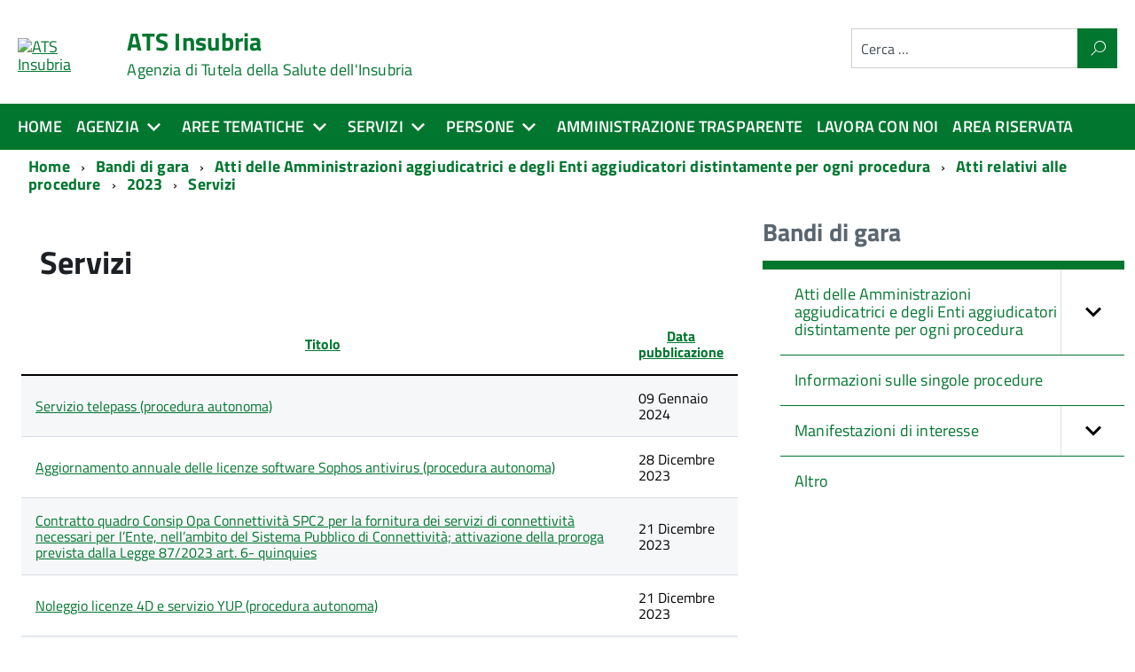

--- FILE ---
content_type: text/html; charset=utf-8
request_url: https://www.ats-insubria.it/bandi-di-gara/atti-amministrazioni-ed-enti-aggiudicatori/atti-relativi-alle-procedure/2023/servizi
body_size: 218943
content:
<!DOCTYPE html>
<!--[if IE 8]><html class="no-js ie89 ie8" lang="it-it"><![endif]-->
<!--[if IE 9]><html class="no-js ie89 ie9" lang="it-it"><![endif]-->
<!--[if (gte IE 9)|!(IE)]><!-->
<html class="no-js theme-italia" lang="it-it" dir="ltr">
<!--<![endif]-->
<head>
	<meta charset="utf-8" />
	<meta http-equiv="x-ua-compatible" content="ie=edge">
	<meta name="viewport" content="width=device-width, initial-scale=1">
	
	<script src="https://ajax.googleapis.com/ajax/libs/jquery/3.7.1/jquery.min.js"></script>
	<link rel="stylesheet" href="https://www.ats-insubria.it/templates/italiapa/css/bootstrap.css" crossorigin="anonymous" referrerpolicy="no-referrer" />
		<!--[if lt IE 9]><script src="/media/jui/js/html5.js"></script><![endif]-->
	<!-- include html5shim per Explorer 8 -->
	<script src="https://www.ats-insubria.it/templates/italiapa/build/vendor/modernizr.js"></script>

	<script>__PUBLIC_PATH__ = 'https://www.ats-insubria.it/templates/italiapa/build/'</script>
	<script>__DEFAULT_THEME__ = 'default'</script>

	<meta charset="utf-8">
	<meta name="description" content="Sito web istituzionale di ATS Insubria, l'Agenzia di Tutela della Salute dell'Insubria">
	<meta name="generator" content="Joomla! - Open Source Content Management">
	<title>Servizi - ATS Insubria</title>
	<link href="/bandi-di-gara/atti-amministrazioni-ed-enti-aggiudicatori/atti-relativi-alle-procedure/2023/servizi?format=feed&amp;type=rss" rel="alternate" type="application/rss+xml" title="Servizi - ATS Insubria">
	<link href="/bandi-di-gara/atti-amministrazioni-ed-enti-aggiudicatori/atti-relativi-alle-procedure/2023/servizi?format=feed&amp;type=atom" rel="alternate" type="application/atom+xml" title="Servizi - ATS Insubria">
	<link href="/templates/italiapa/favicon.ico" rel="icon" type="image/vnd.microsoft.icon">
<link href="/media/vendor/joomla-custom-elements/css/joomla-alert.min.css?0.4.1" rel="stylesheet">
	<link href="/media/com_attachments/css/attachments_hide.css" rel="stylesheet">
	<link href="/media/com_attachments/css/attachments_list.css" rel="stylesheet">
	<link href="/media/com_attachments/css/attachments_list_dark.css" rel="stylesheet">
	<link href="/templates/italiapa/build/build.min.css?3095ed" rel="stylesheet">
	<link href="/templates/italiapa/build/build.italia.min.css?3095ed" rel="stylesheet" id="theme">
	<link href="/templates/italiapa/css/italiapa.min.css?3095ed" rel="stylesheet">
	<link href="/templates/italiapa/css/prism.min.css?3095ed" rel="stylesheet">
	<link href="/templates/italiapa/css/tooltip-theme-arrows.min.css?3095ed" rel="stylesheet">
	<link href="/templates/italiapa/css/user.css?3095ed" rel="stylesheet">
	<link href="/plugins/system/djaccessibility/module/assets/css/accessibility.css?1.14" rel="stylesheet">
	<link href="https://fonts.googleapis.com/css2?family=Roboto:wght@400;700&amp;display=swap" rel="stylesheet">
	<link href="/media/com_widgetkit/css/site.css" rel="stylesheet" id="widgetkit-site-css">
	<style>.djacc { font-family: Roboto, sans-serif; }</style>
	<style>.djacc--sticky.djacc-popup { margin: 20px 20px; }</style>
<script type="application/json" class="joomla-script-options new">{"bootstrap.tooltip":{".hasTooltip":{"animation":true,"container":"body","html":true,"trigger":"hover focus","boundary":"clippingParents","sanitize":true}},"bootstrap.modal":{"a.modal-button":{"keyboard":true,"focus":true}},"joomla.jtext":{"MOD_FINDER_SEARCH_VALUE":"Cerca &hellip;","ERROR":"Errore","MESSAGE":"Messaggio","NOTICE":"Avviso","WARNING":"Attenzione","JCLOSE":"Chiudi","JOK":"OK","JOPEN":"Apri"},"system.paths":{"root":"","rootFull":"https:\/\/www.ats-insubria.it\/","base":"","baseFull":"https:\/\/www.ats-insubria.it\/"},"csrf.token":"7d9487148e8e3f9cc3623b3ca7e2e65a"}</script>
	<script src="/media/system/js/core.min.js?2cb912"></script>
	<script src="/media/vendor/bootstrap/js/popover.min.js?5.3.3" type="module"></script>
	<script src="/media/vendor/bootstrap/js/alert.min.js?5.3.3" type="module"></script>
	<script src="/media/vendor/bootstrap/js/button.min.js?5.3.3" type="module"></script>
	<script src="/media/vendor/bootstrap/js/carousel.min.js?5.3.3" type="module"></script>
	<script src="/media/vendor/bootstrap/js/collapse.min.js?5.3.3" type="module"></script>
	<script src="/media/vendor/bootstrap/js/dropdown.min.js?5.3.3" type="module"></script>
	<script src="/media/vendor/bootstrap/js/modal.min.js?5.3.3" type="module"></script>
	<script src="/media/vendor/bootstrap/js/offcanvas.min.js?5.3.3" type="module"></script>
	<script src="/media/vendor/bootstrap/js/scrollspy.min.js?5.3.3" type="module"></script>
	<script src="/media/vendor/bootstrap/js/tab.min.js?5.3.3" type="module"></script>
	<script src="/media/vendor/bootstrap/js/toast.min.js?5.3.3" type="module"></script>
	<script src="/media/com_finder/js/finder.min.js?755761" type="module"></script>
	<script src="/media/system/js/messages.min.js?9a4811" type="module"></script>
	<script src="/media/com_attachments/js/attachments_refresh.js"></script>
	<script src="/templates/italiapa/js/tether.min.js?3095ed"></script>
	<script src="/templates/italiapa/js/drop.min.js?3095ed"></script>
	<script src="/templates/italiapa/js/prism.min.js?3095ed"></script>
	<script src="/plugins/system/djaccessibility/module/assets/js/accessibility.min.js?1.14"></script>
	<script src="/media/com_widgetkit/js/maps.js" defer></script>
	<script src="/media/com_widgetkit/lib/uikit/dist/js/uikit.min.js"></script>
	<script src="/media/com_widgetkit/lib/uikit/dist/js/uikit-icons.min.js"></script>
	<script>new DJAccessibility( {"cms":"joomla","yootheme":false,"position":"sticky","mobile_position":"sticky","layout":"popup","mobile_layout":"popup","align_position_popup":"bottom left","align_position_toolbar":"top center","align_mobile_position":"bottom left","breakpoint":"767px","direction":"top right","space":true,"version":false,"speech_pitch":"1","speech_rate":"1","speech_volume":"1","ajax_url":"?option=com_ajax&plugin=Djaccessibility&format=raw"} )</script>


<!-- Inizio Script Web Analytics Italia -->
<!-- Matomo -->
	<script>
	  var _paq = window._paq = window._paq || [];
	  /* tracker methods like "setCustomDimension" should be called before "trackPageView" */
	  _paq.push(['trackPageView']);
	  _paq.push(['enableLinkTracking']);
	  (function() {
		var u="https://ingestion.webanalytics.italia.it/";
		_paq.push(['setTrackerUrl', u+'matomo.php']);
		_paq.push(['setSiteId', '7807']);
		var d=document, g=d.createElement('script'), s=d.getElementsByTagName('script')[0];
		g.async=true; g.src=u+'matomo.js'; s.parentNode.insertBefore(g,s);
	  })();
	</script>
<!-- End Matomo Code -->
<!-- Fine Script Web Analytics Italia -->

 
<style>
.modal-content { background: #fff; }

.Grid-cell .icon-calendar { display: none; }
.modified .icon-calendar { display: none; }
.content-category .list-published.label.label-warning { display: none; }
article .label.label-warning { display: none; }
/* 4-6-25 */
.Header-search label.visually-hidden.finder { display: none; }
.mod-finder__search.input-group { position: relative; }
.mod-finder__search input { width: 300px; height: 45px; font-size: 16px; padding: 10px; line-height: 1; border: 1px solid #cfcfcf; color: #444e57; outline: 0; }
.mod-finder__search input::placeholder { color: #444e57 !important; opacity: 1 !important; }
.mod-finder__search button.btn.btn-primary { font-size: 0; position: absolute; right: 0; top: 0; height: 45px; background: #01762f; width: 45px; }
.mod-finder__search button.btn.btn-primary span:before { content: "\1f50d"; font-family: ita !important; color: #fff; font-size: 17px; }
.uk-scope .uk-card-primary { background-color: #fafafa; color:#444e57; box-shadow: none; border: 1px solid #efefef; }
.uk-scope .uk-card-body { padding: 10px; }
.uk-scope .uk-card-primary>:not([class*=uk-card-media]) a { color:#444e57 !important; font-size: 18px; }
#featured .moduletable { padding: 0 !important; background: transparent !important; }
#featured .moduletable { padding: 0 !important; background: transparent !important; margin: 0 !important; }

/* 5-6-25 */
.Offcanvas .Offcanvas-content { height: 100%; overflow: auto; -webkit-overflow-scrolling: touch; position: fixed; top: 0; -webkit-transform: translateX(0); -ms-transform: translateX(0); transform: translateX(0); transition: -webkit-transform .2s ease-out; transition: transform .2s ease-out; transition: transform .2s ease-out, -webkit-transform .2s ease-out; will-change: translateX; }
.com-finder.finder input, .com-finder.finder select { width: 100%; height: 45px; padding: 5px 10px; border: 1px solid #ddd; margin: 5px 0 0; }
.com-finder.finder .control-group { margin: 0 0 18px; }
.com-finder.finder .input-group button { background: #01762f; height: 45px; color: #fff; padding: 5px 18px; line-height: 1; cursor: pointer; }
.com-finder.finder .input-group button .icon-search-plus:after{content: "\1f50d"; font-family: ita !important; color: #fff; font-size: 17px;}
.com-finder.finder legend.com-finder__search-legend { font-size: 22px; font-weight: 700; margin: 0 0 20px; }
.com-finder.finder fieldset#advancedSearch { border-top: 1px solid #ddd; border-bottom: 1px solid #ddd; padding: 20px 0; margin: 30px 0; }
.com-finder.finder fieldset#advancedSearch legend.com-finder__search-advanced{ position: relative; display: inline-block; font-size: 18px; font-weight: 600; }
.com-finder.finder .com-finder__tips.card{ margin: 0 0 20px; }
.com-finder.finder { padding: 30px 0; }
div#search-results div#search-query-explained { background: #ddd; padding: 15px 10px; }
.com-finder__results-list { padding: 20px; list-style: none; margin: 0; border: 1px solid #ddd; }
.com-finder__results-list p.result__description { padding: 15px 0; font-size: 18px; }
.com-finder__results-list ul.result__taxonomy { margin: 0; font-size: 14px; opacity: 0.5; }
.com-finder__results-list p.result__title a { text-decoration: none !important; font-weight: 700; }
.com-finder__results-list p.result__title a span.result__title-text { font-size: 24px; }
.com-finder__results-list p.result__title a cite.result__title-url { font-weight: 400; margin: 0 0 10px; }
.com-finder__results-list .result__item+.result__item{border-top:1px solid #ddd;}
ul.pagination { display: flex; flex-wrap: wrap; gap: 10px; margin: 0 0 10px; padding: 0; }
ul.pagination .page-link { height: 30px; width: 30px; display: inline-block; border: 1px solid #ddd; text-decoration: none; padding: 5px; text-align: center; line-height: 1; color: #000;}
ul.pagination .icon-angle-double-left:after{content:'<<'}
ul.pagination .icon-angle-left:after{content:'<'}
ul.pagination .icon-angle-double-right:after{content:'>>'}
ul.pagination .icon-angle-right:after{content:'>'}
ul.pagination li.active.page-item .page-link, ul.pagination li.page-item:hover .page-link { background: #01762f !important; color: #fff !important; border-color: #01762f; text-decoration: none !important; }
table { max-width: 100%; }
body { padding-top: 182px; }
@media(max-width:991px){
body { padding-top: 110px; }
.Megamenu--default{display:none;}
.Header-navbar { border-bottom: 1px solid #ddd; }
}
@media(max-width:767px){
	.com-finder__results-list { padding: 15px; }
	.com-finder__results-list p.result__title a span.result__title-text { font-size: 20px; }
	.com-finder__results-list p.result__description { padding: 10px 0; font-size: 16px; }
	.com-finder.finder .awesomplete{margin-bottom:5px;}
}
</style>

</head>
<body class="t-Pac c-hideFocus enhanced"><section class="djacc djacc-container djacc-popup djacc--hidden djacc--dark djacc--bottom-left">
			<button class="djacc__openbtn djacc__openbtn--default" aria-label="Apri strumenti di accessibilità" title="Apri strumenti di accessibilità">
			<svg xmlns="http://www.w3.org/2000/svg" width="48" height="48" viewBox="0 0 48 48">
				<path d="M1480.443,27.01l-3.891-7.51-3.89,7.51a1,1,0,0,1-.89.54,1.073,1.073,0,0,1-.46-.11,1,1,0,0,1-.43-1.35l4.67-9V10.21l-8.81-2.34a1,1,0,1,1,.51-1.93l9.3,2.47,9.3-2.47a1,1,0,0,1,.509,1.93l-8.81,2.34V17.09l4.66,9a1,1,0,1,1-1.769.92ZM1473.583,3a3,3,0,1,1,3,3A3,3,0,0,1,1473.583,3Zm2,0a1,1,0,1,0,1-1A1,1,0,0,0,1475.583,3Z" transform="translate(-1453 10.217)" fill="#fff"/>
			</svg>
		</button>
		<div class="djacc__panel">
		<div class="djacc__header">
			<p class="djacc__title">Strumenti di accessibilità</p>
			<button class="djacc__reset" aria-label="Ripristina" title="Ripristina">
				<svg xmlns="http://www.w3.org/2000/svg" width="18" height="18" viewBox="0 0 18 18">
					<path d="M9,18a.75.75,0,0,1,0-1.5,7.5,7.5,0,1,0,0-15A7.531,7.531,0,0,0,2.507,5.25H3.75a.75.75,0,0,1,0,1.5h-3A.75.75,0,0,1,0,6V3A.75.75,0,0,1,1.5,3V4.019A9.089,9.089,0,0,1,2.636,2.636,9,9,0,0,1,15.364,15.365,8.94,8.94,0,0,1,9,18Z" fill="#fff"/>
				</svg>
			</button>
			<button class="djacc__close" aria-label="Chiudi strumenti di accessibilità" title="Chiudi strumenti di accessibilità">
				<svg xmlns="http://www.w3.org/2000/svg" width="14.828" height="14.828" viewBox="0 0 14.828 14.828">
					<g transform="translate(-1842.883 -1004.883)">
						<line x2="12" y2="12" transform="translate(1844.297 1006.297)" fill="none" stroke="#fff" stroke-linecap="round" stroke-width="2"/>
						<line x1="12" y2="12" transform="translate(1844.297 1006.297)" fill="none" stroke="#fff" stroke-linecap="round" stroke-width="2"/>
					</g>
				</svg>
			</button>
		</div>
		<ul class="djacc__list">
			<li class="djacc__item djacc__item--contrast">
				<button class="djacc__btn djacc__btn--invert-colors" title="Inverti colori">
					<svg xmlns="http://www.w3.org/2000/svg" width="24" height="24" viewBox="0 0 24 24">
						<g fill="none" stroke="#fff" stroke-width="2">
							<circle cx="12" cy="12" r="12" stroke="none"/>
							<circle cx="12" cy="12" r="11" fill="none"/>
						</g>
						<path d="M0,12A12,12,0,0,1,12,0V24A12,12,0,0,1,0,12Z" fill="#fff"/>
					</svg>
					<span class="djacc_btn-label">Inverti colori</span>
				</button>
			</li>
			<li class="djacc__item djacc__item--contrast">
				<button class="djacc__btn djacc__btn--monochrome" title="Monocromatico">
					<svg xmlns="http://www.w3.org/2000/svg" width="24" height="24" viewBox="0 0 24 24">
						<g fill="none" stroke="#fff" stroke-width="2">
							<circle cx="12" cy="12" r="12" stroke="none"/>
							<circle cx="12" cy="12" r="11" fill="none"/>
						</g>
						<line y2="21" transform="translate(12 1.5)" fill="none" stroke="#fff" stroke-linecap="round" stroke-width="2"/>
						<path d="M5.853,7.267a12.041,12.041,0,0,1,1.625-1.2l6.3,6.3v2.829Z" transform="translate(-0.778 -4.278)" fill="#fff"/>
						<path d="M3.2,6.333A12.006,12.006,0,0,1,4.314,4.622l9.464,9.464v2.829Z" transform="translate(-0.778)" fill="#fff"/>
						<path d="M1.823,10.959a11.953,11.953,0,0,1,.45-2.378l11.506,11.5v2.829Z" transform="translate(-0.778)" fill="#fff"/>
					</svg>
					<span class="djacc_btn-label">Monocromatico</span>
				</button>
			</li>
			<li class="djacc__item djacc__item--contrast">
				<button class="djacc__btn djacc__btn--dark-contrast" title="Contrasto scuro">
					<svg xmlns="http://www.w3.org/2000/svg" width="24" height="24" viewBox="0 0 24 24">
						<path d="M12,27A12,12,0,0,1,9.638,3.232a10,10,0,0,0,14.13,14.13A12,12,0,0,1,12,27Z" transform="translate(0 -3.232)" fill="#fff"/>
					</svg>
					<span class="djacc_btn-label">Contrasto scuro</span>
				</button>
			</li>
			<li class="djacc__item djacc__item--contrast">
				<button class="djacc__btn djacc__btn--light-contrast" title="Contrasto chiaro">
					<svg xmlns="http://www.w3.org/2000/svg" width="24" height="24" viewBox="0 0 32 32">
						<g transform="translate(7 7)" fill="none" stroke="#fff" stroke-width="2">
							<circle cx="9" cy="9" r="9" stroke="none"/>
							<circle cx="9" cy="9" r="8" fill="none"/>
						</g>
						<rect width="2" height="5" rx="1" transform="translate(15)" fill="#fff"/>
						<rect width="2" height="5" rx="1" transform="translate(26.607 3.979) rotate(45)" fill="#fff"/>
						<rect width="2" height="5" rx="1" transform="translate(32 15) rotate(90)" fill="#fff"/>
						<rect width="2" height="5" rx="1" transform="translate(28.021 26.607) rotate(135)" fill="#fff"/>
						<rect width="2" height="5" rx="1" transform="translate(15 27)" fill="#fff"/>
						<rect width="2" height="5" rx="1" transform="translate(7.515 23.071) rotate(45)" fill="#fff"/>
						<rect width="2" height="5" rx="1" transform="translate(5 15) rotate(90)" fill="#fff"/>
						<rect width="2" height="5" rx="1" transform="translate(8.929 7.515) rotate(135)" fill="#fff"/>
					</svg>
					<span class="djacc_btn-label">Contrasto chiaro</span>
				</button>
			</li>
			
			<li class="djacc__item djacc__item--contrast">
				<button class="djacc__btn djacc__btn--low-saturation" title="Bassa saturazione">
					<svg xmlns="http://www.w3.org/2000/svg" width="24" height="24" viewBox="0 0 24 24">
						<g fill="none" stroke="#fff" stroke-width="2">
							<circle cx="12" cy="12" r="12" stroke="none"/>
							<circle cx="12" cy="12" r="11" fill="none"/>
						</g>
						<path d="M0,12A12,12,0,0,1,6,1.6V22.394A12,12,0,0,1,0,12Z" transform="translate(0 24) rotate(-90)" fill="#fff"/>
					</svg>
					<span class="djacc_btn-label">Bassa saturazione</span>
				</button>
			</li>
			<li class="djacc__item djacc__item--contrast">
				<button class="djacc__btn djacc__btn--high-saturation" title="Alta saturazione">
					<svg xmlns="http://www.w3.org/2000/svg" width="24" height="24" viewBox="0 0 24 24">
						<g fill="none" stroke="#fff" stroke-width="2">
							<circle cx="12" cy="12" r="12" stroke="none"/>
							<circle cx="12" cy="12" r="11" fill="none"/>
						</g>
						<path d="M0,12A12.006,12.006,0,0,1,17,1.088V22.911A12.006,12.006,0,0,1,0,12Z" transform="translate(0 24) rotate(-90)" fill="#fff"/>
					</svg>
					<span class="djacc_btn-label">Alta saturazione</span>
				</button>
			</li>
			<li class="djacc__item">
				<button class="djacc__btn djacc__btn--highlight-links" title="Evidenzia link">
					<svg xmlns="http://www.w3.org/2000/svg" width="24" height="24" viewBox="0 0 24 24">
						<rect width="24" height="24" fill="none"/>
						<path d="M3.535,21.92a5.005,5.005,0,0,1,0-7.071L6.364,12.02a1,1,0,0,1,1.415,1.413L4.95,16.263a3,3,0,0,0,4.243,4.243l2.828-2.828h0a1,1,0,1,1,1.414,1.415L10.607,21.92a5,5,0,0,1-7.072,0Zm2.829-2.828a1,1,0,0,1,0-1.415L17.678,6.364a1,1,0,1,1,1.415,1.414L7.779,19.092a1,1,0,0,1-1.415,0Zm11.314-5.657a1,1,0,0,1,0-1.413l2.829-2.829A3,3,0,1,0,16.263,4.95L13.436,7.777h0a1,1,0,0,1-1.414-1.414l2.828-2.829a5,5,0,1,1,7.071,7.071l-2.828,2.828a1,1,0,0,1-1.415,0Z" transform="translate(-0.728 -0.728)" fill="#fff"/>
					</svg>
					<span class="djacc_btn-label">Evidenzia link</span>
				</button>
			</li>
			<li class="djacc__item">
				<button class="djacc__btn djacc__btn--highlight-titles" title="Evidenzia titoli">
					<svg xmlns="http://www.w3.org/2000/svg" width="24" height="24" viewBox="0 0 24 24">
						<rect width="2" height="14" rx="1" transform="translate(5 5)" fill="#fff"/>
						<rect width="2" height="14" rx="1" transform="translate(10 5)" fill="#fff"/>
						<rect width="2" height="14" rx="1" transform="translate(17 5)" fill="#fff"/>
						<rect width="2" height="7" rx="1" transform="translate(12 11) rotate(90)" fill="#fff"/>
						<rect width="2" height="5" rx="1" transform="translate(19 5) rotate(90)" fill="#fff"/>
						<g fill="none" stroke="#fff" stroke-width="2">
							<rect width="24" height="24" rx="4" stroke="none"/>
							<rect x="1" y="1" width="22" height="22" rx="3" fill="none"/>
						</g>
					</svg>
					<span class="djacc_btn-label">Evidenzia titoli</span>
				</button>
			</li>
			<li class="djacc__item">
				<button class="djacc__btn djacc__btn--screen-reader" title="Lettore vocale">
					<svg xmlns="http://www.w3.org/2000/svg" width="24" height="24" viewBox="0 0 24 24">
						<g fill="none" stroke="#fff" stroke-width="2">
							<circle cx="12" cy="12" r="12" stroke="none"/>
							<circle cx="12" cy="12" r="11" fill="none"/>
						</g>
						<path d="M2907.964,170h1.91l1.369-2.584,2.951,8.363,2.5-11.585L2919,170h2.132" transform="translate(-2902.548 -158)" fill="none" stroke="#fff" stroke-linecap="round" stroke-linejoin="round" stroke-width="2"/>
					</svg>
					<span class="djacc_btn-label">Lettore vocale</span>
				</button>
			</li>
			<li class="djacc__item">
				<button class="djacc__btn djacc__btn--read-mode" title="Modalità lettura" data-label="Disattiva modalità lettura">
					<svg xmlns="http://www.w3.org/2000/svg" width="24" height="24" viewBox="0 0 24 24">
						<g fill="none" stroke="#fff" stroke-width="2">
							<rect width="24" height="24" rx="4" stroke="none"/>
							<rect x="1" y="1" width="22" height="22" rx="3" fill="none"/>
						</g>
						<rect width="14" height="2" rx="1" transform="translate(5 7)" fill="#fff"/>
						<rect width="14" height="2" rx="1" transform="translate(5 11)" fill="#fff"/>
						<rect width="7" height="2" rx="1" transform="translate(5 15)" fill="#fff"/>
					</svg>
					<span class="djacc_btn-label">Modalità lettura</span>
				</button>
			</li>
			<li class="djacc__item djacc__item--full">
				<span class="djacc__arrows djacc__arrows--zoom">
					<span class="djacc__label">Ridimensionamento contenuto</span>
					<span class="djacc__bar"></span>
					<span class="djacc__size">100<span class="djacc__percent">%</span></span>
					<button class="djacc__dec" aria-label="Diminuisci la dimensione del contenuto" title="Diminuisci la dimensione del contenuto">
						<svg xmlns="http://www.w3.org/2000/svg" width="10" height="2" viewBox="0 0 10 2">
							<g transform="translate(1 1)">
								<line x1="8" fill="none" stroke="#fff" stroke-linecap="round" stroke-width="2"/>
							</g>
						</svg>
					</button>
					<button class="djacc__inc" aria-label="Aumenta la dimensione del contenuto" title="Aumenta la dimensione del contenuto">
						<svg xmlns="http://www.w3.org/2000/svg" width="10" height="10" viewBox="0 0 10 10">
							<g transform="translate(1 1)">
								<line y2="8" transform="translate(4)" fill="none" stroke="#fff" stroke-linecap="round" stroke-width="2"/>
								<line x1="8" transform="translate(0 4)" fill="none" stroke="#fff" stroke-linecap="round" stroke-width="2"/>
							</g>
						</svg>
					</button>
				</span>
			</li>
			<li class="djacc__item djacc__item--full">
				<span class="djacc__arrows djacc__arrows--font-size">
					<span class="djacc__label">Dimensione del carattere</span>
					<span class="djacc__bar"></span>
					<span class="djacc__size">100<span class="djacc__percent">%</span></span>
					<button class="djacc__dec" aria-label="Diminuisci la dimensione del carattere" title="Diminuisci la dimensione del carattere">
						<svg xmlns="http://www.w3.org/2000/svg" width="10" height="2" viewBox="0 0 10 2">
							<g transform="translate(1 1)">
								<line x1="8" fill="none" stroke="#fff" stroke-linecap="round" stroke-width="2"/>
							</g>
						</svg>
					</button>
					<button class="djacc__inc" aria-label="Aumenta la dimensione del carattere" title="Aumenta la dimensione del carattere">
						<svg xmlns="http://www.w3.org/2000/svg" width="10" height="10" viewBox="0 0 10 10">
							<g transform="translate(1 1)">
								<line y2="8" transform="translate(4)" fill="none" stroke="#fff" stroke-linecap="round" stroke-width="2"/>
								<line x1="8" transform="translate(0 4)" fill="none" stroke="#fff" stroke-linecap="round" stroke-width="2"/>
							</g>
						</svg>
					</button>
				</span>
			</li>
			<li class="djacc__item djacc__item--full">
				<span class="djacc__arrows djacc__arrows--line-height">
					<span class="djacc__label">Altezza della linea</span>
					<span class="djacc__bar"></span>
					<span class="djacc__size">100<span class="djacc__percent">%</span></span>
					<button class="djacc__dec" aria-label="Diminuisci l'altezza della linea" title="Diminuisci l'altezza della linea">
						<svg xmlns="http://www.w3.org/2000/svg" width="10" height="2" viewBox="0 0 10 2">
							<g transform="translate(1 1)">
								<line x1="8" fill="none" stroke="#fff" stroke-linecap="round" stroke-width="2"/>
							</g>
						</svg>
					</button>
					<button class="djacc__inc" aria-label="Aumenta l'altezza della linea" title="Aumenta l'altezza della linea">
						<svg xmlns="http://www.w3.org/2000/svg" width="10" height="10" viewBox="0 0 10 10">
							<g transform="translate(1 1)">
								<line y2="8" transform="translate(4)" fill="none" stroke="#fff" stroke-linecap="round" stroke-width="2"/>
								<line x1="8" transform="translate(0 4)" fill="none" stroke="#fff" stroke-linecap="round" stroke-width="2"/>
							</g>
						</svg>
					</button>
				</span>
			</li>
			<li class="djacc__item djacc__item--full">
				<span class="djacc__arrows djacc__arrows--letter-spacing">
					<span class="djacc__label">Spaziatura delle lettere</span>
					<span class="djacc__bar"></span>
					<span class="djacc__size">100<span class="djacc__percent">%</span></span>
					<button class="djacc__dec" aria-label="Diminuisci la spaziatura tra le lettere" title="Diminuisci la spaziatura tra le lettere">
						<svg xmlns="http://www.w3.org/2000/svg" width="10" height="2" viewBox="0 0 10 2">
							<g transform="translate(1 1)">
								<line x1="8" fill="none" stroke="#fff" stroke-linecap="round" stroke-width="2"/>
							</g>
						</svg>
					</button>
					<button class="djacc__inc" aria-label="Aumenta la spaziatura tra le lettere" title="Aumenta la spaziatura tra le lettere">
						<svg xmlns="http://www.w3.org/2000/svg" width="10" height="10" viewBox="0 0 10 10">
							<g transform="translate(1 1)">
								<line y2="8" transform="translate(4)" fill="none" stroke="#fff" stroke-linecap="round" stroke-width="2"/>
								<line x1="8" transform="translate(0 4)" fill="none" stroke="#fff" stroke-linecap="round" stroke-width="2"/>
							</g>
						</svg>
					</button>
				</span>
			</li>
					</ul>
				<div class="djacc__footer">
			<a href="https://dj-extensions.com" class="djacc__footer-logo" aria-label="DJ-Extensions.com logo">
				<svg xmlns="http://www.w3.org/2000/svg" viewBox="0 0 38.92 9.19"><path d="m6.84 1.2c-.12-.18-1.88-1.2-2.08-1.2s-1.96 1.02-2.08 1.2-.14 2.18 0 2.41 1.84 1.2 2.08 1.2 1.96-1 2.08-1.2.14-2.2 0-2.41zm-.69 2.02c-.42.33-.89.6-1.39.8-.5-.2-.97-.47-1.39-.8-.09-.53-.09-1.07 0-1.61.43-.32.9-.59 1.39-.8.49.21.96.48 1.39.8.09.53.09 1.07 0 1.59z" fill="#f39236"/><path d="m4.26 5.58c-.12-.18-1.88-1.2-2.08-1.2s-1.96 1.02-2.08 1.2-.14 2.17 0 2.41c.13.23 1.84 1.2 2.08 1.2s1.96-1 2.08-1.2.14-2.21 0-2.41zm-.69 2.02c-.42.33-.89.6-1.39.8-.5-.2-.97-.47-1.39-.8-.09-.53-.09-1.08 0-1.61.43-.32.9-.59 1.39-.8.49.21.96.48 1.39.8.09.53.09 1.07 0 1.59z" fill="#1dabe1"/><path d="m9.43 5.58c-.13-.18-1.88-1.2-2.09-1.2s-1.96 1.02-2.08 1.2-.13 2.18 0 2.41 1.84 1.2 2.08 1.2 1.97-1 2.09-1.2.14-2.21 0-2.41zm-.69 2.02c-.42.33-.89.61-1.39.8-.5-.2-.97-.47-1.39-.8-.09-.53-.09-1.08 0-1.61.43-.32.9-.59 1.39-.8.49.21.96.48 1.39.8.09.53.09 1.07 0 1.59z" fill="#89c059"/><path d="m12.97 6.39c-.21 0-.41-.05-.58-.17-.16-.11-.29-.27-.38-.45-.09-.2-.14-.42-.13-.65 0-.22.04-.44.13-.65.08-.18.21-.34.38-.45s.38-.17.58-.17.4.05.57.17c.16.11.28.27.35.45.08.21.12.43.12.65s-.04.44-.12.65c-.07.18-.2.34-.35.45-.17.12-.37.17-.58.17zm.07-.42c.13 0 .26-.03.37-.11.1-.08.17-.18.21-.3.05-.14.07-.29.07-.44s-.02-.3-.07-.44c-.04-.12-.11-.22-.21-.3-.11-.07-.23-.11-.36-.11-.14 0-.27.03-.38.11-.1.08-.18.18-.22.3-.05.14-.07.28-.07.43s.02.29.07.43c.04.12.12.23.22.3.11.08.24.12.37.11zm.65.35v-1.73h-.06v-1.47h.47v3.2zm.68 1.07v-.44h.12c.1 0 .2-.02.27-.09.06-.08.09-.17.09-.27v-2.67h.47v2.86c.01.17-.05.33-.16.45-.13.11-.29.17-.46.16h-.32zm.48-3.86v-.45h.47v.45zm2.17 2.86c-.22 0-.44-.05-.63-.16-.18-.1-.32-.26-.42-.44-.1-.2-.16-.43-.15-.65 0-.24.04-.47.15-.68.09-.19.23-.34.41-.45.19-.11.4-.16.62-.16s.44.05.63.17c.17.12.31.29.38.48.09.24.12.49.1.74h-.46v-.17c.01-.22-.04-.43-.16-.62-.12-.14-.29-.21-.47-.2-.2-.01-.39.07-.52.22-.13.19-.19.41-.18.64-.01.22.05.43.18.61.13.15.31.23.51.22.13 0 .26-.03.38-.1.11-.07.19-.17.25-.28l.45.15c-.09.21-.23.38-.42.5s-.41.18-.63.18zm-.86-1.14v-.36h1.71v.36zm2.09 1.07.9-1.21-.88-1.19h.55l.6.82.59-.82h.55l-.88 1.19.9 1.21h-.55l-.61-.85-.62.85zm4.07 0c-.15.03-.3.04-.44.04-.13 0-.27-.03-.39-.08-.11-.05-.2-.14-.26-.25-.05-.09-.08-.2-.08-.3s0-.22 0-.35v-2.13h.47v2.1.25c0 .06.02.12.05.18.05.09.15.15.25.16.14.01.27 0 .41-.02v.39zm-1.64-2.03v-.37h1.64v.37zm3.1 2.09c-.22 0-.44-.05-.63-.16-.18-.1-.32-.26-.42-.44-.1-.2-.16-.43-.15-.65 0-.24.04-.47.15-.68.09-.19.23-.34.41-.45.19-.11.4-.16.62-.16s.44.05.62.17.31.29.39.48c.09.24.13.49.1.74h-.47v-.17c.01-.22-.04-.43-.16-.62-.12-.14-.29-.21-.47-.2-.2-.01-.39.07-.52.22-.13.19-.19.41-.18.64-.01.22.05.43.18.61.13.15.31.23.51.22.13 0 .26-.03.38-.1.11-.07.19-.17.25-.28l.46.15c-.09.21-.23.38-.42.5s-.41.18-.63.18zm-.86-1.14v-.36h1.71v.36zm4.06 1.07v-1.18c0-.1 0-.19-.02-.29-.01-.1-.04-.19-.09-.28-.04-.08-.11-.15-.18-.21-.09-.06-.2-.08-.31-.08-.08 0-.16.01-.24.04-.07.03-.14.07-.19.13-.06.07-.11.15-.13.24-.03.12-.05.24-.05.36l-.29-.11c0-.2.04-.4.12-.58.08-.16.2-.3.35-.39.17-.1.36-.15.55-.14.14 0 .29.02.42.08.11.05.2.12.28.21.07.08.12.18.16.28s.06.2.08.3c.01.09.02.17.02.26v1.33h-.47zm-1.69 0v-2.39h.42v.69h.05v1.71h-.47zm3.66.07c-.25.01-.5-.06-.71-.19-.18-.13-.3-.32-.34-.54l.48-.07c.03.12.1.23.21.29.12.08.26.11.4.11.12 0 .24-.02.34-.09.08-.06.13-.15.12-.24 0-.05-.01-.1-.04-.15-.05-.05-.11-.09-.18-.11-.09-.03-.23-.08-.42-.13-.17-.04-.33-.1-.49-.17-.1-.05-.19-.12-.26-.21-.05-.09-.08-.19-.08-.3 0-.14.04-.27.12-.38s.2-.2.33-.25c.16-.06.32-.09.49-.09s.33.03.49.09c.14.05.26.14.35.25s.14.24.16.37l-.48.09c-.01-.11-.07-.21-.16-.27-.11-.07-.23-.11-.36-.11-.12-.01-.24.01-.34.07-.08.04-.13.13-.13.22 0 .05.02.1.05.13.06.05.12.09.19.11.1.03.24.08.43.12.17.04.33.1.48.17.1.05.19.13.25.22.05.1.08.21.08.32 0 .22-.09.43-.26.56-.21.15-.46.22-.72.2zm1.51-2.86v-.45h.47v.45zm0 2.8v-2.4h.47v2.4zm2.17.07c-.22 0-.44-.05-.62-.16s-.32-.26-.41-.45c-.1-.21-.15-.43-.14-.66 0-.23.05-.46.15-.66.09-.18.23-.34.41-.44.19-.11.4-.16.62-.16s.44.05.63.16c.18.11.32.26.41.45.1.2.15.43.14.66 0 .23-.04.46-.14.66-.09.19-.23.34-.41.45-.19.11-.4.17-.62.16zm0-.44c.2.01.39-.07.51-.23.12-.18.18-.39.17-.6.01-.21-.05-.43-.17-.6-.12-.15-.32-.24-.51-.22-.14 0-.27.03-.38.11-.1.07-.18.17-.22.29-.05.14-.08.28-.07.43-.01.22.05.43.17.6.12.15.31.24.51.23zm3.35.37v-1.18c0-.1 0-.19-.02-.29-.01-.1-.04-.19-.09-.28-.04-.08-.11-.15-.18-.21-.09-.06-.2-.08-.31-.08-.08 0-.16.01-.24.04-.07.03-.14.07-.19.13-.06.07-.11.15-.13.24-.03.12-.05.24-.05.36l-.29-.11c0-.2.04-.4.12-.58.08-.16.2-.3.35-.39.17-.1.36-.15.55-.14.14 0 .29.02.42.08.11.05.2.12.28.21.07.08.12.18.16.28s.06.2.08.3c.01.09.02.17.02.26v1.33h-.47zm-1.69 0v-2.4h.42v.69h.05v1.71zm3.66.07c-.25.01-.5-.06-.71-.19-.18-.13-.3-.32-.34-.54l.48-.07c.03.12.1.23.21.29.12.08.26.11.4.11.12 0 .24-.02.34-.09.08-.06.13-.15.12-.24 0-.05-.01-.1-.04-.15-.05-.05-.11-.09-.18-.11-.09-.03-.23-.08-.42-.13-.17-.04-.33-.1-.49-.17-.1-.05-.19-.12-.26-.21-.05-.09-.08-.19-.08-.3 0-.14.04-.27.12-.38s.2-.2.33-.25c.16-.06.32-.09.49-.09s.33.03.49.09c.14.05.26.14.35.25s.14.24.16.37l-.48.09c-.01-.11-.07-.21-.16-.27-.11-.07-.23-.11-.36-.11-.12-.01-.24.01-.34.07-.08.04-.13.13-.13.22 0 .05.02.1.05.13.06.05.12.09.19.11.1.03.24.08.43.12.17.04.33.1.48.17.1.05.19.13.25.22.05.1.08.21.08.32 0 .22-.09.43-.26.56-.21.15-.46.22-.71.2z" class="djname" /></svg>
			</a>
			<div class="djacc__footer-links">
				<a class="djacc__footer-link" href="https://dj-extensions.com/yootheme/dj-accessibility">Plugin per l'accessibilità web</a> di DJ-Extensions.com
			</div>
		</div>
			</div>
</section>

<svg aria-hidden="true" style="position: absolute; width: 0; height: 0; overflow: hidden;" version="1.1" xmlns="http://www.w3.org/2000/svg" xmlns:xlink="http://www.w3.org/1999/xlink">
	<defs>
											<symbol id="Icon-attachment" 
			viewBox="0 0 32 32"
			>
							<title>it-attachment</title>							<path d="M20.807 10.22l-2.030-2.029-10.15 10.148c-1.682 1.681-1.682 4.408 0 6.089s4.408 1.681 6.090 0l12.18-12.178c2.804-2.802 2.804-7.346 0-10.148-2.802-2.803-7.347-2.803-10.149 0l-12.788 12.787c-0.009 0.009-0.019 0.018-0.027 0.026-3.909 3.909-3.909 10.245 0 14.153 3.908 3.908 10.246 3.908 14.156 0 0.009-0.009 0.016-0.018 0.026-0.027l0.001 0.001 8.729-8.728-2.031-2.029-8.729 8.727c-0.009 0.008-0.018 0.018-0.026 0.026-2.784 2.783-7.312 2.783-10.096 0-2.783-2.783-2.783-7.31 0-10.093 0.010-0.009 0.019-0.018 0.028-0.026l-0.001-0.002 12.79-12.786c1.678-1.679 4.411-1.679 6.090 0s1.678 4.411 0 6.089l-12.18 12.178c-0.56 0.56-1.47 0.56-2.030 0-0.559-0.559-0.559-1.47 0-2.029l10.15-10.149z"/>					</symbol>
											<symbol id="Icon-blank" 
			viewBox="0 0 32 32"
			>
							<title>blank</title>					</symbol>
											<symbol id="Icon-bubble" 
			viewBox="0 0 32 32"
			>
							<title>bubble</title>							<path d="M16 2c8.837 0 16 5.82 16 13s-7.163 13-16 13c-0.849 0-1.682-0.054-2.495-0.158-3.437 3.437-7.539 4.053-11.505 4.144v-0.841c2.142-1.049 4-2.961 4-5.145 0-0.305-0.024-0.604-0.068-0.897-3.619-2.383-5.932-6.024-5.932-10.103 0-7.18 7.163-13 16-13z"/>					</symbol>
											<symbol id="Icon-chevron-first" 
			viewBox="0 0 32 32"
			>
							<title>chevron-first</title>							<path d="M 29.867,3.733 26.134,0 l -16,16 16,16 3.733,-3.733 L 17.6,16 Z"/>							<path d="M 9.275,0 4,-1.86e-4 c 5.332e-4,10.666667 2.427e-4,21.333333 0,32 L 9.275,32 c 0,-10.666667 0,-21.333333 0,-32 z"/>					</symbol>
											<symbol id="Icon-chevron-last" 
			viewBox="0 0 32 32"
			>
							<title>chevron-last</title>							<path d="M 4,3.733 7.733,0 l 16,16 -16,16 L 4,28.267 16.267,16 Z"/>							<path d="m 24.592,0 5.275,-1.86e-4 c -5.33e-4,10.666667 -2.43e-4,21.333333 0,32 L 24.592,32 c 0,-10.666667 0,-21.333333 0,-32 z"/>					</symbol>
											<symbol id="Icon-designers-italia" 
			viewBox="0 0 32 32"
			>
							<title>designers-italia</title>							<path d="M 11.16081,27.85418 V 8.9547371 H 16.4367 V 27.887798 H 11.16081 Z M 31.880024,13.259237 h -4.821672 v 7.768288 c 0,0.773448 0.03499,1.277892 0.06997,1.614174 0.03499,0.302674 0.174704,0.571681 0.419269,0.807086 0.244579,0.235404 0.628933,0.336289 1.153022,0.336289 L 31.705421,23.717844 31.95,27.753321 C 30.203025,28.123214 28.840378,28.325 27.931929,28.325 c -2.375894,0 -3.9831,-0.504424 -4.821672,-1.546935 C 22.236772,25.7692 21.817502,23.88599 21.817502,21.128413 V 3.675 h 5.275868 v 5.2461094 h 4.82166 V 13.259237 Z M 3.2295079,14.70528 c -0.9084304,0 -1.6771025,-0.30266 -2.27107677,-0.907981 C 0.36445631,13.191978 0.05,12.452143 0.05,11.577792 0.05,10.70344 0.36445631,9.9636048 0.92349143,9.3582836 1.5174644,8.7529648 2.2861391,8.4839331 3.1945691,8.4839331 c 0.9084313,0 1.6771023,0.3026605 2.2710773,0.9079795 0.5939739,0.6053207 0.8734905,1.3451574 0.8734905,2.2531364 0,0.90798 -0.2795166,1.614188 -0.8734905,2.219507 C 4.9066121,14.40262 4.1728782,14.70528 3.2295079,14.70528 Z"/>					</symbol>
											<symbol id="Icon-earth" 
			viewBox="0 0 32 32"
			>
							<title>earth</title>							<path d="M16 0c-8.837 0-16 7.163-16 16s7.163 16 16 16 16-7.163 16-16-7.163-16-16-16zM16 30c-1.967 0-3.84-0.407-5.538-1.139l7.286-8.197c0.163-0.183 0.253-0.419 0.253-0.664v-3c0-0.552-0.448-1-1-1-3.531 0-7.256-3.671-7.293-3.707-0.188-0.188-0.442-0.293-0.707-0.293h-4c-0.552 0-1 0.448-1 1v6c0 0.379 0.214 0.725 0.553 0.894l3.447 1.724v5.871c-3.627-2.53-6-6.732-6-11.489 0-2.147 0.484-4.181 1.348-6h3.652c0.265 0 0.52-0.105 0.707-0.293l4-4c0.188-0.188 0.293-0.442 0.293-0.707v-2.419c1.268-0.377 2.61-0.581 4-0.581 2.2 0 4.281 0.508 6.134 1.412-0.13 0.109-0.256 0.224-0.376 0.345-1.133 1.133-1.757 2.64-1.757 4.243s0.624 3.109 1.757 4.243c1.139 1.139 2.663 1.758 4.239 1.758 0.099 0 0.198-0.002 0.297-0.007 0.432 1.619 1.211 5.833-0.263 11.635-0.014 0.055-0.022 0.109-0.026 0.163-2.541 2.596-6.084 4.208-10.004 4.208z"/>					</symbol>
											<symbol id="Icon-exit" 
			viewBox="0 0 32 32"
			>
							<title>exit</title>							<path d="m 3.5546875,0 c -1.956,0 -3.55664063,1.6006406 -3.55664063,3.5566406 V 28.445312 c 0,1.956 1.60064063,3.556641 3.55664063,3.556641 H 16.443 c 1.956,0 3.557,-1.600641 3.557,-3.556641 v -3.279296 h -3.557 v 3.279296 H 3.5546875 V 3.5566406 H 16.443 V 6.8339844 H 20 V 3.5566406 C 20,1.6006406 18.399,0 16.443,0 Z M 16,17.000003 h 12.2 l -5.6,5.6 1.5,1.4 7.9,-8 V 16 L 24.1,8.0000092 22.6,9.4000088 28.2,15.000003 H 16 Z"/>					</symbol>
											<symbol id="Icon-fax" 
			viewBox="0 0 28 28"
			>
							<title>fax</title>							<path d="M4.5 6c1.375 0 2.5 1.125 2.5 2.5v17c0 1.375-1.125 2.5-2.5 2.5h-2c-1.375 0-2.5-1.125-2.5-2.5v-17c0-1.375 1.125-2.5 2.5-2.5h2zM26 8.547c1.188 0.688 2 1.984 2 3.453v12c0 2.203-1.797 4-4 4h-13.5c-1.375 0-2.5-1.125-2.5-2.5v-24c0-0.828 0.672-1.5 1.5-1.5h10.5c0.828 0 1.984 0.484 2.562 1.062l2.375 2.375c0.578 0.578 1.062 1.734 1.062 2.562v2.547zM14.5 24v-2c0-0.281-0.219-0.5-0.5-0.5h-2c-0.281 0-0.5 0.219-0.5 0.5v2c0 0.281 0.219 0.5 0.5 0.5h2c0.281 0 0.5-0.219 0.5-0.5zM14.5 20v-2c0-0.281-0.219-0.5-0.5-0.5h-2c-0.281 0-0.5 0.219-0.5 0.5v2c0 0.281 0.219 0.5 0.5 0.5h2c0.281 0 0.5-0.219 0.5-0.5zM14.5 16v-2c0-0.281-0.219-0.5-0.5-0.5h-2c-0.281 0-0.5 0.219-0.5 0.5v2c0 0.281 0.219 0.5 0.5 0.5h2c0.281 0 0.5-0.219 0.5-0.5zM18.5 24v-2c0-0.281-0.219-0.5-0.5-0.5h-2c-0.281 0-0.5 0.219-0.5 0.5v2c0 0.281 0.219 0.5 0.5 0.5h2c0.281 0 0.5-0.219 0.5-0.5zM18.5 20v-2c0-0.281-0.219-0.5-0.5-0.5h-2c-0.281 0-0.5 0.219-0.5 0.5v2c0 0.281 0.219 0.5 0.5 0.5h2c0.281 0 0.5-0.219 0.5-0.5zM18.5 16v-2c0-0.281-0.219-0.5-0.5-0.5h-2c-0.281 0-0.5 0.219-0.5 0.5v2c0 0.281 0.219 0.5 0.5 0.5h2c0.281 0 0.5-0.219 0.5-0.5zM22.5 24v-2c0-0.281-0.219-0.5-0.5-0.5h-2c-0.281 0-0.5 0.219-0.5 0.5v2c0 0.281 0.219 0.5 0.5 0.5h2c0.281 0 0.5-0.219 0.5-0.5zM22.5 20v-2c0-0.281-0.219-0.5-0.5-0.5h-2c-0.281 0-0.5 0.219-0.5 0.5v2c0 0.281 0.219 0.5 0.5 0.5h2c0.281 0 0.5-0.219 0.5-0.5zM22.5 16v-2c0-0.281-0.219-0.5-0.5-0.5h-2c-0.281 0-0.5 0.219-0.5 0.5v2c0 0.281 0.219 0.5 0.5 0.5h2c0.281 0 0.5-0.219 0.5-0.5zM24 10v-4h-2.5c-0.828 0-1.5-0.672-1.5-1.5v-2.5h-10v8h14z"/>					</symbol>
											<symbol id="Icon-gsuite" 
			viewBox="0 0 32 32"
			>
							<title>gsuite</title>							<path d="m 23.726924,9.0588798 c -1.004083,-1.025912 -2.095478,-1.811716 -3.252356,-2.357413 -1.156879,-0.545698 -2.619348,-0.807632 -4.300096,-0.807632 -1.35333,0 -2.641176,0.240106 -3.84171,0.72032 -1.200534,0.480214 -2.248273,1.156879 -3.143217,2.029995 -0.916772,0.873116 -1.637093,1.9426822 -2.160962,3.1868732 -0.52387,1.24419 -0.785804,2.619347 -0.785804,4.1473 0,1.527953 0.261934,2.90311 0.785804,4.147301 0.523869,1.24419 1.24419,2.291929 2.160962,3.165045 0.916771,0.873116 1.986338,1.571608 3.186873,2.051822 1.200534,0.480214 2.510208,0.720321 3.885365,0.720321 1.46247,0 2.750316,-0.196451 3.84171,-0.611181 1.091395,-0.414731 2.029995,-0.982256 2.815799,-1.680749 0.52387,-0.480213 1.004083,-1.069567 1.418813,-1.768059 0.414731,-0.720321 0.742149,-1.506125 0.982256,-2.379241 H 16.08716 v -5.238695 h 15.061249 c 0.08731,0.349246 0.152796,0.763976 0.218279,1.287846 0.06548,0.523869 0.08731,1.004083 0.08731,1.506124 0,2.073651 -0.305591,3.95085 -0.916772,5.675254 -0.611181,1.724404 -1.54978,3.230529 -2.772143,4.56203 -1.375157,1.462469 -3.012249,2.575692 -4.933104,3.383324 C 20.911124,31.607098 18.706506,32 16.239954,32 14.013508,32 11.91803,31.607098 9.953519,30.799465 7.98901,29.991833 6.264607,28.87861 4.78031,27.459797 3.31784,26.040984 2.160962,24.360236 1.287846,22.417553 0.41473,20.47487 0,18.313908 0,16.000151 0,13.686394 0.436558,11.54726 1.287846,9.5827488 2.139134,7.6182378 3.296012,5.9374898 4.78031,4.5186768 6.242779,3.0998638 7.967183,2.0084688 9.953521,1.2008368 11.93986,0.39320384 14.035338,3.0184e-4 16.239956,3.0184e-4 c 2.532036,0 4.780309,0.436558 6.722992,1.30967396 1.942683,0.873116 3.623431,2.07365 5.042244,3.601603 z"/>					</symbol>
											<symbol id="Icon-ipa" 
			viewBox="0 0 32 32"
			>
							<title>ipa</title>							<path d="m 19.591797,9.3043417 v 3.3820323 l 6.527344,3.234765 c 0.185,0.104 0.277343,0.281064 0.277343,0.530664 0,0.2483 -0.09334,0.42183 -0.277343,0.51543 l -6.527344,3.371875 v 3.074804 l 8.748047,-4.275781 c 0.466,-0.2275 0.792422,-0.558513 0.982422,-0.995312 0.188,-0.4342 0.285156,-0.989808 0.285156,-1.658008 0,-0.6825 -0.09716,-1.242821 -0.285156,-1.678321 -0.19,-0.4355 -0.517422,-0.773886 -0.982422,-1.013086 z m -5.183594,0.025392 -5.1933592,0.00254 v 3.3744143 h 5.1855472 c 0.346,0 0.648265,0.101156 0.822265,0.335156 0.174,0.234 0.261719,0.574865 0.261719,1.018164 v 1.525977 c 0,0.451099 -0.08962,0.789424 -0.265625,1.015625 -0.176,0.226199 -0.436344,0.340233 -0.777344,0.340233 h -3.541015 c -0.181,0 -0.349813,0.04357 -0.507813,0.13457 -0.156,0.091 -0.293156,0.214703 -0.4101561,0.370703 -0.117,0.1573 -0.2093906,0.338021 -0.2753907,0.540821 -0.068,0.205401 -0.1015624,0.424856 -0.1015624,0.660157 l -0.013672,4.999414 h 2.6250002 l 0.0078,-3.290625 h 2.216797 c 0.668,0 1.234219,-0.157605 1.699219,-0.474805 0.465,-0.3172 0.843766,-0.714959 1.134766,-1.193359 0.29,-0.4771 0.498,-0.994967 0.625,-1.551367 0.128,-0.5551 0.191406,-1.072967 0.191406,-1.551367 v -1.525977 c 0,-0.8697 -0.121328,-1.606902 -0.361328,-2.216602 -0.24,-0.6084 -0.543203,-1.099555 -0.908203,-1.472655 -0.364,-0.3744009 -0.7595,-0.6460398 -1.1875,-0.8150398 -0.501,-0.1989 -0.917563,-0.2571764 -1.226563,-0.2259764 z M 5.2421875,9.3322722 1.484375,23.58149 H 3.4433594 L 7.1484375,9.3322722 Z M 31.988,24.46155 32,4.43115 c 0,-0.6396 -0.403,-1.1648 -0.896,-1.1648 L 7.11,3.17795 c -0.287,0.0039 -0.54,0.1872 -0.702,0.4641 -0.007,0.0143 -0.376,1.4001 -0.931,3.5022 h 1.906 l 0.487,-1.872 h 22.506 l -0.004,19.1932 h -0.007 l 0.006,2.86 v 0.0117 L 2.125,27.31375 2.522,25.80835 H 0.554 c -0.304,1.1518 -0.486,1.846 -0.486,1.846 -0.186,0.637 0.024,1.144 0.495,1.144 0,0 24.551,0.0312 29.812,0.0221 v 0.0026 l 0.354,-0.0039 0.369,-0.0039 c 0.454,0 0.832,-0.4459 0.889,-1.0179 0.004,-0.0481 0.008,-0.0962 0.008,-0.1456 l -0.002,-3.1889 h -0.005 z"/>					</symbol>
											<symbol id="Icon-it-arrow-down-circle" 
			viewBox="0 0 24 24"
			>
							<title>Arrow Down Circle</title>							<g>
    <path d="M15.6,13.2l.7.7L12,18.2,7.7,13.9l.7-.7,3.1,3.1V7h1v9.2ZM22,12A10,10,0,1,1,12,2,10,10,0,0,1,22,12Zm-1,0a9,9,0,1,0-9,9A9,9,0,0,0,21,12Z"/>
  </g>							<g>
    <rect width="24" height="24" fill="none"/>
  </g>					</symbol>
											<symbol id="Icon-it-arrow-down-triangle" 
			viewBox="0 0 24 24"
			>
							<title>Arrow Down</title>							<g>
    <path d="M9.2,12h5.6a1,1,0,0,1,.7,1.7L12,17.3,8.5,13.7A1,1,0,0,1,9.2,12Z"/>
  </g>							<g>
    <rect width="24" height="24" fill="none"/>
  </g>					</symbol>
											<symbol id="Icon-it-arrow-down" 
			viewBox="0 0 24 24"
			>
							<title>it-arrow-down</title>							<g><path d="M13.09,21l6.54-6.54a.75.75,0,1,0-1.06-1.06l-5.8,5.79v-15a.75.75,0,1,0-1.5,0v15L5.48,13.42a.75.75,0,1,0-1.06,1.06L11,21A1.5,1.5,0,0,0,13.09,21Z"/></g>					</symbol>
											<symbol id="Icon-it-arrow-left-circle" 
			viewBox="0 0 24 24"
			>
							<title>Arrow Left Circle</title>							<g>
    <path d="M7.7,11.5H17v1H7.8l3,3.1-.7.7L5.8,12l4.3-4.3.7.7ZM22,12A10,10,0,1,1,12,2,10,10,0,0,1,22,12Zm-1,0a9,9,0,1,0-9,9A9,9,0,0,0,21,12Z"/>
  </g>							<g>
    <rect width="24" height="24" fill="none"/>
  </g>					</symbol>
											<symbol id="Icon-it-arrow-left-triangle" 
			viewBox="0 0 24 24"
			>
							<title>Arrow Left</title>							<g>
    <path d="M12,9.2v5.6a1,1,0,0,1-1.7.7L6.8,12l3.5-3.5A1,1,0,0,1,12,9.2Z"/>
  </g>							<g>
    <rect width="24" height="24" fill="none"/>
  </g>					</symbol>
											<symbol id="Icon-it-arrow-left" 
			viewBox="0 0 24 24"
			>
							<title>it-arrow-left</title>							<g><path d="M3.48,13.53,10,20.07a.74.74,0,0,0,1.06,0,.75.75,0,0,0,0-1.06L5.29,13.22h15a.75.75,0,0,0,0-1.5h-15l5.79-5.79A.75.75,0,1,0,10,4.87L3.48,11.41A1.49,1.49,0,0,0,3.48,13.53Z"/></g>					</symbol>
											<symbol id="Icon-it-arrow-right-circle" 
			viewBox="0 0 24 24"
			>
							<title>Arrow Right Circle</title>							<g>
    <path d="M13.9,7.7,18.2,12l-4.3,4.3-.7-.7,3.1-3.1H7v-1h9.2l-3-3.1ZM22,12A10,10,0,1,1,12,2,10,10,0,0,1,22,12Zm-1,0a9,9,0,1,0-9,9A9,9,0,0,0,21,12Z"/>
  </g>							<g>
    <rect width="24" height="24" fill="none"/>
  </g>					</symbol>
											<symbol id="Icon-it-arrow-right-triangle" 
			viewBox="0 0 24 24"
			>
							<title>Arrow Right</title>							<g>
    <path d="M12,14.8V9.2a1,1,0,0,1,1.7-.7L17.2,12l-3.5,3.5A1,1,0,0,1,12,14.8Z"/>
  </g>							<g>
    <rect width="24" height="24" fill="none"/>
  </g>					</symbol>
											<symbol id="Icon-it-arrow-right" 
			viewBox="0 0 24 24"
			>
							<title>it-arrow-right</title>							<g><path d="M20.55,11.26,14,4.72a.75.75,0,0,0-1.06,0,.74.74,0,0,0,0,1.06l5.79,5.79h-15a.75.75,0,1,0,0,1.5h15L13,18.86A.75.75,0,0,0,14,19.92l6.54-6.54A1.51,1.51,0,0,0,20.55,11.26Z"/></g>					</symbol>
											<symbol id="Icon-it-arrow-up-circle" 
			viewBox="0 0 24 24"
			>
							<title>Arrow Up Circle</title>							<g>
    <path d="M12,5.8l4.3,4.3-.7.7L12.5,7.7V17h-1V7.8l-3.1,3-.7-.7ZM22,12A10,10,0,1,1,12,2,10,10,0,0,1,22,12Zm-1,0a9,9,0,1,0-9,9A9,9,0,0,0,21,12Z"/>
  </g>							<g>
    <rect width="24" height="24" fill="none"/>
  </g>					</symbol>
											<symbol id="Icon-it-arrow-up-triangle" 
			viewBox="0 0 24 24"
			>
							<title>Arrow Up</title>							<g>
    <path d="M14.8,12H9.2a1,1,0,0,1-.7-1.7L12,6.8l3.5,3.5A1,1,0,0,1,14.8,12Z"/>
  </g>							<g>
    <rect width="24" height="24" fill="none"/>
  </g>					</symbol>
											<symbol id="Icon-it-arrow-up" 
			viewBox="0 0 24 24"
			>
							<title>it-arrow-up</title>							<g><path d="M11,3.92,4.42,10.46a.75.75,0,0,0,0,1.06.74.74,0,0,0,1.06,0l5.79-5.79v15a.75.75,0,0,0,1.5,0v-15l5.8,5.79a.74.74,0,0,0,1.06,0,.75.75,0,0,0,0-1.06L13.09,3.92A1.52,1.52,0,0,0,11,3.92Z"/></g>					</symbol>
											<symbol id="Icon-it-ban" 
			viewBox="0 0 24 24"
			>
							<title>Ban</title>							<g>
    <path d="M12,2C6.5,2,2,6.5,2,12s4.5,10,10,10s10-4.5,10-10S17.5,2,12,2z M5.2,17.6C3.8,16,3.1,14,3.1,11.9       c0-2.1,0.7-4.1,2.1-5.7l12.7,12.7C14,22,8.3,21.4,5.2,17.6z M18.6,18.1L5.9,5.4c3.7-3.3,9.4-3,12.7,0.7       C21.7,9.5,21.7,14.7,18.6,18.1z"/>
  </g>							<g>
    <rect width="24" height="24" fill="none"/>
  </g>					</symbol>
											<symbol id="Icon-it-behance" 
			viewBox="0 0 24 24"
			>
							<title>it-behance</title>							<g><path d="M7.83,5.75a8,8,0,0,1,1.6.15,3.38,3.38,0,0,1,1.24.51,2.34,2.34,0,0,1,.8.93,3.29,3.29,0,0,1,.28,1.45,2.68,2.68,0,0,1-.42,1.54,3.05,3.05,0,0,1-1.25,1,2.92,2.92,0,0,1,1.68,1.15,3.36,3.36,0,0,1,.56,2A3.39,3.39,0,0,1,12,16.07a3.08,3.08,0,0,1-1,1.11,4.27,4.27,0,0,1-1.4.64A6,6,0,0,1,8,18H2V5.75Zm-.35,5a2,2,0,0,0,1.19-.35,1.28,1.28,0,0,0,.46-1.11A1.47,1.47,0,0,0,9,8.54a1.16,1.16,0,0,0-.42-.43A1.8,1.8,0,0,0,8,7.9a3.26,3.26,0,0,0-.7-.06H4.74v2.87Zm.15,5.22a3.61,3.61,0,0,0,.75-.07A2,2,0,0,0,9,15.6a1.39,1.39,0,0,0,.44-.49,1.73,1.73,0,0,0,.16-.8A1.64,1.64,0,0,0,9.09,13a2.33,2.33,0,0,0-1.41-.4H4.74v3.38Z"/><path d="M16.17,15.89a2.18,2.18,0,0,0,1.58.54A2.24,2.24,0,0,0,19,16.06a1.6,1.6,0,0,0,.65-.79h2.15a4.06,4.06,0,0,1-1.58,2.29,4.64,4.64,0,0,1-2.58.69,5.23,5.23,0,0,1-1.9-.33,4,4,0,0,1-2.33-2.44,5.25,5.25,0,0,1-.32-1.89,5.12,5.12,0,0,1,.33-1.86,4.14,4.14,0,0,1,.93-1.49,4.48,4.48,0,0,1,1.44-1,4.59,4.59,0,0,1,1.85-.36,4.31,4.31,0,0,1,2,.44A4,4,0,0,1,21,10.5a4.68,4.68,0,0,1,.78,1.69,6.18,6.18,0,0,1,.17,2H15.57A2.5,2.5,0,0,0,16.17,15.89ZM19,11.22a1.83,1.83,0,0,0-1.38-.49,2,2,0,0,0-1,.2,1.8,1.8,0,0,0-.62.49,1.62,1.62,0,0,0-.33.62,2.87,2.87,0,0,0-.11.59h4A2.4,2.4,0,0,0,19,11.22Z"/><rect x="15.07" y="6.57" width="4.98" height="1.21"/></g>					</symbol>
											<symbol id="Icon-it-bookmark" 
			viewBox="0 0 24 24"
			>
							<title>Bookmark</title>							<g>
    <path d="M18,22.7l-6-6l-6,6V2h12V22.7z M12,15.3l5,5V3H7v17.3L12,15.3z"/>
  </g>							<g>
    <rect width="24" height="24" fill="none"/>
  </g>					</symbol>
											<symbol id="Icon-it-bootstrap" 
			viewBox="0 0 32 32"
			>
							<title>it-bootstrap</title>							<g transform="matrix(15.623041,0,0,15.623041,-4253.4426,-7087.8757)">
    <rect style="fill:url(#linearGradient3834);fill-opacity:1;stroke:none;stroke-width:1.06666672" id="rect3050" y="453.68094" x="272.25446" ry="22.058153" height="137.11548" width="136.55046"/>
    <g style="font-style:normal;font-variant:normal;font-weight:normal;font-stretch:normal;font-size:109.79650116px;line-height:100%;font-family:Sans;-inkscape-font-specification:Sans;text-align:center;letter-spacing:0px;word-spacing:0px;writing-mode:lr-tb;text-anchor:middle;fill:#ffffff;fill-opacity:1;stroke:none" transform="scale(1.0052013,0.99482561)">
      <path style="font-weight:bold;line-height:100%;font-family:Sans;-inkscape-font-specification:'Sans Bold';fill:#ffffff;stroke-width:1.06666672" d="m 339.7935,515.37628 c 3.46922,5e-5 6.09976,-0.76242 7.89163,-2.28743 1.79177,-1.52489 2.68767,-3.77419 2.68772,-6.74791 -5e-5,-2.93547 -0.89595,-5.16571 -2.68772,-6.69072 -1.79187,-1.56301 -4.42241,-2.34455 -7.89163,-2.34462 h -12.18054 v 18.07068 h 12.18054 m 0.74342,37.34225 c 4.42231,10e-6 7.73907,-0.93402 9.9503,-2.8021 2.24925,-1.86805 3.3739,-4.68921 3.37396,-8.46348 -6e-5,-3.69798 -1.10565,-6.46195 -3.31676,-8.29193 -2.21124,-1.86803 -5.54707,-2.80205 -10.0075,-2.8021 h -12.92396 v 22.35961 h 12.92396 m 20.47247,-30.70872 c 4.72728,1.3725 8.38715,3.90774 10.97966,7.6057 2.59233,3.69805 3.88854,8.23477 3.88861,13.6102 -7e-5,8.23475 -2.78311,14.37267 -8.34911,18.41378 -5.56613,4.04112 -14.02961,6.06168 -25.39043,6.06168 h -36.54165 v -85.37822 h 33.05332 c 11.85644,9e-5 20.43428,1.79191 25.73356,5.37546 5.33725,3.58371 8.00591,9.32133 8.00599,17.21289 -8e-5,4.15555 -0.97223,7.70106 -2.91647,10.63653 -1.94438,2.89746 -4.76554,5.05146 -8.46348,6.46198"/>
    </g>
  </g>					</symbol>
											<symbol id="Icon-it-box" 
			viewBox="0 0 24 24"
			>
							<title>Box</title>							<g>
    <path d="M21,2H3v4h1v16h16V6h1V2z M19,21H5V6h14V21z M20,5H4V3h16V5z"/>
    <rect x="8" y="8" width="8" height="1"/>
  </g>							<g>
    <rect width="24" height="24" fill="none"/>
  </g>					</symbol>
											<symbol id="Icon-it-burger" 
			viewBox="0 0 24 24"
			>
							<title>it-burger</title>							<g><rect x="2.06" y="17.96" width="19.92" height="1.5" rx="0.75"/><rect x="2.06" y="4.57" width="19.92" height="1.5" rx="0.75"/><rect x="2.06" y="11.27" width="19.92" height="1.5" rx="0.75"/></g>					</symbol>
											<symbol id="Icon-it-calendar" 
			viewBox="0 0 24 24"
			>
							<title>it-calendar</title>							<g><path d="M21,9V8a3,3,0,0,0-3-3h-.55V4a1,1,0,0,0-2,0V5h-7V4a1,1,0,1,0-2,0V5H6A3,3,0,0,0,3,8V18a3,3,0,0,0,3,3H18a3,3,0,0,0,3-3V9ZM15.46,5h2V6a1,1,0,1,1-2,0Zm-9,0h2V6a1,1,0,1,1-2,0ZM20,18a2,2,0,0,1-2,2H6a2,2,0,0,1-2-2V10H20Z"/></g>					</symbol>
											<symbol id="Icon-it-camera" 
			viewBox="0 0 24 24"
			>
							<title>it-camera</title>							<g><path d="M18.52,6.49h-.95a.5.5,0,0,1-.48-.37l-.32-1.24a.5.5,0,0,0-.49-.37H10.11a.5.5,0,0,0-.48.37L9.31,6.12a.5.5,0,0,1-.48.37H7.52a.76.76,0,0,0-.76-.76H5.29a.77.77,0,0,0-.77.76.66.66,0,0,0,0,.15A3.5,3.5,0,0,0,2,10v6a3.49,3.49,0,0,0,3.48,3.5h13A3.49,3.49,0,0,0,22,16V10A3.5,3.5,0,0,0,18.52,6.49ZM21,16a2.49,2.49,0,0,1-2.48,2.5h-13A2.49,2.49,0,0,1,3,16V13H9a4.25,4.25,0,0,0,8.44,0H21ZM10,12.47a3.28,3.28,0,0,1,6.55,0v0a3.28,3.28,0,0,1-6.55,0ZM21,12H17.48A4.25,4.25,0,0,0,9,12H3V10A2.5,2.5,0,0,1,5.48,7.49H8.83a1.51,1.51,0,0,0,1.45-1.12l.22-.86h5.4l.22.86a1.5,1.5,0,0,0,1.45,1.12h.95A2.5,2.5,0,0,1,21,10Z"/></g>					</symbol>
											<symbol id="Icon-it-card" 
			viewBox="0 0 24 24"
			>
							<title>it-card</title>							<g><path d="M19,5H5A3,3,0,0,0,2,8v8a3,3,0,0,0,3,3H19a3,3,0,0,0,3-3V8A3,3,0,0,0,19,5ZM5,6H19a2,2,0,0,1,2,2H3A2,2,0,0,1,5,6ZM19,18H5a2,2,0,0,1-2-2V10.52H21V16A2,2,0,0,1,19,18Z"/><rect x="6.01" y="12.47" width="4.01" height="1"/></g>					</symbol>
											<symbol id="Icon-it-chart-line" 
			viewBox="0 0 24 24"
			>
							<title>Chart line</title>							<g>
    <polygon points="21,20 21,21 3,21 3,3 4,3 4,20 "/>
    <polygon points="10.5,9.2 13,11.7 19,5.7 19,9.5 20,9.5 20,4 14.5,4 14.5,5 18.3,5 13,10.3 10.5,7.8 6.2,12.1 6.8,12.9 "/>
  </g>							<g>
    <rect width="24" height="24" fill="none"/>
  </g>					</symbol>
											<symbol id="Icon-it-check-circle" 
			viewBox="0 0 24 24"
			>
							<title>it-check-circle</title>							<g><path d="M20,12.05q0-.41,0-.81h0a.5.5,0,1,0-1,.1h0c0,.23,0,.47,0,.71A7,7,0,1,1,15.53,6h0l.19.12a.5.5,0,1,0,.53-.85l-.2-.12h0a8,8,0,1,0,3.95,7Z"/></g>							<g><path d="M20.69,5.91a.75.75,0,0,0-1.06,0L12,13.51,9.38,10.86a.75.75,0,0,0-1.06,1.06L11,14.57a1.49,1.49,0,0,0,2.12,0L20.69,7A.74.74,0,0,0,20.69,5.91Z"/></g>					</symbol>
											<symbol id="Icon-it-check" 
			viewBox="0 0 24 24"
			>
							<title>it-check</title>							<path d="M19.78,7.8a.74.74,0,0,0-1.06,0l-7.6,7.6L7.76,12A.75.75,0,0,0,6.7,13.1l3.36,3.36a1.51,1.51,0,0,0,2.12,0l7.6-7.6A.75.75,0,0,0,19.78,7.8Z"/>					</symbol>
											<symbol id="Icon-it-chevron-left" 
			viewBox="0 0 24 24"
			>
							<title>it-chevron-left</title>							<g><path d="M10.25,12,15,7.23a.75.75,0,0,0,0-1.06.74.74,0,0,0-1.06,0L9.19,10.94a1.51,1.51,0,0,0,0,2.12L14,17.83a.74.74,0,0,0,1.06,0,.75.75,0,0,0,0-1.06Z"/></g>					</symbol>
											<symbol id="Icon-it-chevron-right" 
			viewBox="0 0 24 24"
			>
							<title>it-chevron-right</title>							<g><path d="M13.75,12,9,16.77a.75.75,0,0,0,0,1.06.74.74,0,0,0,1.06,0l4.78-4.77a1.51,1.51,0,0,0,0-2.12L10,6.17A.74.74,0,0,0,9,6.17.75.75,0,0,0,9,7.23Z"/></g>					</symbol>
											<symbol id="Icon-it-clip" 
			viewBox="0 0 24 24"
			>
							<title>Clip</title>							<g>
    <path d="M11,22a2.9,2.9,0,0,1-3-3V6a4,4,0,0,1,8,0V16H15V6A3,3,0,0,0,9,6V19a2,2,0,0,0,4,0V8a1,1,0,0,0-2,0v8H10V8a2,2,0,0,1,4,0V19A2.9,2.9,0,0,1,11,22Z"/>
  </g>							<g>
    <rect width="24" height="24" fill="none"/>
  </g>					</symbol>
											<symbol id="Icon-it-clock" 
			viewBox="0 0 24 24"
			>
							<title>it-clock</title>							<g>
    <path d="M12,3a9,9,0,0,1,6.36,15.36A9,9,0,0,1,5.64,5.62,8.93,8.93,0,0,1,12,3m0-1a10,10,0,1,0,7.07,2.93A9.93,9.93,0,0,0,12,2Z"/>
    <path d="M16.94,16.53l-4.45-4.44V5.44a.49.49,0,0,0-1,0v7.05h0l4.73,4.73a.49.49,0,1,0,.7-.7Z"/>
  </g>					</symbol>
											<symbol id="Icon-it-close-big" 
			viewBox="0 0 24 24"
			>
							<title>it-close-big</title>							<g><path d="M12.71,12l7.45-7.45a.5.5,0,0,0-.71-.71L12,11.29,4.58,3.87a.5.5,0,1,0-.71.71L11.29,12,3.84,19.45a.5.5,0,0,0,.71.71L12,12.71l7.42,7.42a.5.5,0,0,0,.71-.71Z"/></g>					</symbol>
											<symbol id="Icon-it-close-circle" 
			viewBox="0 0 24 24"
			>
							<title>it-close-circle</title>							<g><path d="M12,3A9,9,0,1,1,5.66,5.62,8.94,8.94,0,0,1,12,3m0-1A10,10,0,1,0,19.1,4.92,10,10,0,0,0,12,2Z"/><path d="M15.56,14.47,13.09,12l2.47-2.47a.77.77,0,0,0,0-1.07.75.75,0,0,0-1.06,0L12,10.94,9.55,8.46a.75.75,0,0,0-1.06,0,.77.77,0,0,0,0,1.07L11,12,8.49,14.47a.77.77,0,0,0,0,1.07.75.75,0,0,0,1.06,0L12,13.06l2.48,2.48a.75.75,0,0,0,1.06,0A.77.77,0,0,0,15.56,14.47Z"/></g>					</symbol>
											<symbol id="Icon-it-close" 
			viewBox="0 0 24 24"
			>
							<title>it-close</title>							<g><path d="M16.24,15.18,13.06,12l3.18-3.18a.75.75,0,1,0-1.06-1.06L12,10.94,8.82,7.76A.75.75,0,1,0,7.76,8.82L10.94,12,7.76,15.18a.75.75,0,1,0,1.06,1.06L12,13.06l3.18,3.18a.75.75,0,0,0,1.06-1.06Z"/></g>					</symbol>
											<symbol id="Icon-it-code-circle" 
			viewBox="0 0 24 24"
			>
							<title>it-code-circle</title>							<g><path d="M12,3a9,9,0,1,1-9,9,9,9,0,0,1,9-9m0-1A10,10,0,1,0,22,12,10,10,0,0,0,12,2Z"/><rect x="7" y="11.5" width="10" height="1" rx="0.5" transform="translate(-2.19 21.31) rotate(-78.28)"/><path d="M8,12l1.78-1.78a.5.5,0,0,0,0-.7.5.5,0,0,0-.71,0L7.29,11.29a1,1,0,0,0,0,1.42l1.78,1.77a.5.5,0,0,0,.71,0,.5.5,0,0,0,0-.7Z"/><path d="M16.71,11.29,14.93,9.52a.5.5,0,0,0-.71,0,.5.5,0,0,0,0,.7L16,12l-1.78,1.78a.5.5,0,0,0,0,.7.5.5,0,0,0,.71,0l1.78-1.77A1,1,0,0,0,16.71,11.29Z"/></g>					</symbol>
											<symbol id="Icon-it-collapse" 
			viewBox="0 0 24 24"
			>
							<title>it-collapse</title>							<g><path d="M12,10.25,16.77,15a.75.75,0,0,0,1.06,0,.74.74,0,0,0,0-1.06L13.06,9.19a1.51,1.51,0,0,0-2.12,0L6.17,14a.74.74,0,0,0,0,1.06.75.75,0,0,0,1.06,0Z"/></g>					</symbol>
											<symbol id="Icon-it-comment" 
			viewBox="0 0 24 24"
			>
							<title>it-comment</title>							<g><path d="M18,4.23a2,2,0,0,1,2.05,2v8a2,2,0,0,1-2.05,2H11.13l-.28.23L7.49,19.23v-3H6a2,2,0,0,1-2.05-2v-8A2,2,0,0,1,6,4.23H18m0-1H6A3,3,0,0,0,3,6.23v8a3,3,0,0,0,3.05,3h.46v3a.51.51,0,0,0,.51.51.54.54,0,0,0,.27-.07l4.21-3.44H18a3,3,0,0,0,3.05-3v-8a3,3,0,0,0-3.05-3Z"/><circle cx="11.98" cy="10.26" r="1"/><circle cx="15.49" cy="10.26" r="1"/><circle cx="8.47" cy="10.26" r="1"/></g>					</symbol>
											<symbol id="Icon-it-copy" 
			viewBox="0 0 24 24"
			>
							<title>it-copy</title>							<g><path d="M18.5,5H17V3.49A1.5,1.5,0,0,0,15.5,2H5.5A1.5,1.5,0,0,0,4,3.49v14A1.5,1.5,0,0,0,5.5,19H7V20.5A1.5,1.5,0,0,0,8.5,22h10A1.5,1.5,0,0,0,20,20.5V6.5A1.5,1.5,0,0,0,18.5,5ZM5.5,18a.51.51,0,0,1-.5-.5v-14A.5.5,0,0,1,5.5,3h10a.5.5,0,0,1,.5.5v14a.51.51,0,0,1-.5.5H5.5ZM19,20.5a.51.51,0,0,1-.5.5H8.5a.51.51,0,0,1-.5-.5V19h7.5a1.5,1.5,0,0,0,1.5-1.5V6h1.5a.51.51,0,0,1,.5.5Z"/></g>					</symbol>
											<symbol id="Icon-it-delete" 
			viewBox="0 0 24 24"
			>
							<title>Delete</title>							<g>
    <path d="M15.5,4V3.5C15.5,2.7,14.8,2,14,2h-4C9.2,2,8.5,2.7,8.5,3.5V4H3v1h2v15.5C5,21.3,5.7,22,6.5,22h11       c0.8,0,1.5-0.7,1.5-1.5V5h2V4H15.5z M9.5,3.5C9.5,3.2,9.7,3,10,3h4c0.3,0,0.5,0.2,0.5,0.5V4h-5V3.5z M18,20.5c0,0.3-0.2,0.5-0.5,0.5       h-11C6.2,21,6,20.8,6,20.5V5h12V20.5z"/>
    <rect x="11.5" y="8" width="1" height="10"/>
    <rect x="8" y="8" width="1" height="10"/>
    <rect x="15" y="8" width="1" height="10"/>
  </g>							<g>
    <rect width="24" height="24" fill="none"/>
  </g>					</symbol>
											<symbol id="Icon-it-designers-italia" 
			viewBox="0 0 24 24"
			>
							<title>Logo Designers Italia</title>							<g transform="translate(1.000000, 4.000000)" fill="#000000">
    <path d="M7.6626506,16.675307 L7.6626506,3.64120055 L11.3012048,3.64120055 L11.3012048,16.6984993 L7.6626506,16.6984993 L7.6626506,16.675307 Z M21.9518072,6.60982265 L18.626506,6.60982265 L18.626506,11.9672578 C18.626506,12.5006821 18.6506024,12.8485675 18.6746988,13.0804911 C18.6987952,13.2892224 18.7951807,13.4747613 18.9638554,13.6371078 C19.1325301,13.7994543 19.3975904,13.8690314 19.7590361,13.8690314 L21.8313253,13.8226467 L22,16.6057299 C20.7951807,16.8608458 19.8554217,17 19.2289157,17 C17.5903614,17 16.4819277,16.6521146 15.9036145,15.9331514 C15.3012048,15.2373806 15.0120482,13.9386085 15.0120482,12.0368349 L15.0120482,0 L18.6506024,0 L18.6506024,3.61800819 L21.9759036,3.61800819 L21.9759036,6.60982265 L21.9518072,6.60982265 Z M2.19277108,7.60709413 C1.56626506,7.60709413 1.03614458,7.39836289 0.626506024,6.98090041 C0.21686747,6.56343793 0,6.053206 0,5.45020464 C0,4.84720327 0.21686747,4.33697135 0.602409639,3.91950887 C1.01204819,3.50204638 1.54216867,3.3165075 2.1686747,3.3165075 C2.79518072,3.3165075 3.3253012,3.52523874 3.73493976,3.94270123 C4.14457831,4.36016371 4.3373494,4.87039563 4.3373494,5.49658936 C4.3373494,6.12278308 4.14457831,6.60982265 3.73493976,7.02728513 C3.34939759,7.39836289 2.84337349,7.60709413 2.19277108,7.60709413 Z"/>
  </g>					</symbol>
											<symbol id="Icon-it-download" 
			viewBox="0 0 24 24"
			>
							<title>it-download</title>							<g><path d="M20.54,15.5h-.13a.5.5,0,0,0-.5.5v.5h0V19a1.07,1.07,0,0,1-1.13,1H5.27a1.07,1.07,0,0,1-1.13-1V16a.5.5,0,0,0-.5-.5H3.51A.5.5,0,0,0,3,16v3a2.14,2.14,0,0,0,2.26,2H18.78A2.14,2.14,0,0,0,21,19V16.5h0V16A.5.5,0,0,0,20.54,15.5Z"/><path d="M16.07,12.49a.75.75,0,0,0-1.06,0l-2.26,2.26v-11a.75.75,0,0,0-1.5,0v11L9,12.49a.75.75,0,0,0-1.06,0,.77.77,0,0,0,0,1.07l3,3a1.49,1.49,0,0,0,2.12,0l3-3A.77.77,0,0,0,16.07,12.49Z"/></g>					</symbol>
											<symbol id="Icon-it-edit" 
			viewBox="0 0 24 24"
			>
							<title>it-edit</title>							<g>
    <path d="M14.41,2.77,3.8,13.39h0a1,1,0,0,0-.27.67l-.07,4.56a2.13,2.13,0,0,0,2.16,2.16l4.57-.06a1,1,0,0,0,.67-.28h0L21.49,9.85c.82-.83-.08-3.08-2-5S15.24,2,14.41,2.77ZM9.12,17.25,7,15.15,16.2,6l2.09,2.1ZM14.41,4.19l1.08,1.08L6.32,14.45,5.25,13.37h0l9-9ZM5.62,19.79a1.1,1.1,0,0,1-.82-.33,1.14,1.14,0,0,1-.33-.81l.07-4.53,1,1.05h0l.7.7h0L8.39,18h0l.7.7h0l1.05,1.05ZM10.89,19h0L9.82,18,19,8.77l1.07,1.08-.19.19ZM20.8,9.13h0L19.71,8.07,19,7.36,16.91,5.27l-.71-.71L15.13,3.49c.32-.14,1.85.27,3.61,2S20.93,8.86,20.8,9.13Z"/>
  </g>					</symbol>
											<symbol id="Icon-it-envelope" 
			viewBox="0 0 24 24"
			>
							<title>it-mail</title>							<g><path d="M19,6a2,2,0,0,1,1.84,1,1.3,1.3,0,0,1,.16.62v8.76A1.85,1.85,0,0,1,19,18H5a1.85,1.85,0,0,1-2-1.62V7.62A1.25,1.25,0,0,1,3.17,7,2,2,0,0,1,5,6H19m0-1H5A3,3,0,0,0,2.29,6.51,2.27,2.27,0,0,0,2,7.62v8.76A2.83,2.83,0,0,0,5,19H19a2.83,2.83,0,0,0,3-2.62V7.62a2.37,2.37,0,0,0-.27-1.08A3,3,0,0,0,19,5Z"/><path d="M19,6a2,2,0,0,1,1.45.62l-7,7a2,2,0,0,1-1.42.59,1.94,1.94,0,0,1-1.41-.59l-7-7A2,2,0,0,1,5,6H19m0-1H5A3,3,0,0,0,2.29,6.73L9.9,14.34a3,3,0,0,0,4.25,0l7.58-7.58A3,3,0,0,0,19,5Z"/><polygon points="15.32 12.37 14.61 13.08 20.23 18.71 20.94 18 15.32 12.37 15.32 12.37"/><polygon points="8.79 12.27 3.06 18 3.77 18.71 9.5 12.98 8.79 12.27 8.79 12.27"/></g>					</symbol>
											<symbol id="Icon-it-error" 
			viewBox="0 0 24 24"
			>
							<title>it-error</title>							<g><rect x="11.25" y="6.98" width="1.5" height="7"/><circle cx="12" cy="16.01" r="1.01"/><path d="M15.31,4,20,8.69v6.62L15.31,20H8.69L4,15.31V8.69L8.69,4h6.62m.42-1H8.27L3,8.27v7.46L8.27,21h7.46L21,15.73V8.27L15.73,3Z"/></g>					</symbol>
											<symbol id="Icon-it-exchange-circle" 
			viewBox="0 0 24 24"
			>
							<title>Exchange Circle</title>							<g>
    <path d="M12,2A10,10,0,1,0,22,12,10,10,0,0,0,12,2Zm0,19a9,9,0,1,1,9-9A9,9,0,0,1,12,21Zm5.1-8.9.8.8-4.3,4.3a1.5,1.5,0,0,1-1.1.4h0a1.5,1.5,0,0,1-1.1-.4L9,14.7V17H8V13h4v1H9.7l2.4,2.5h.8Zm-6-4.6L6.9,11.9l-.8-.8,4.3-4.3a1.5,1.5,0,0,1,1.1-.4h0a1.5,1.5,0,0,1,1.1.4L15,9.3V7h1v4H12V10h2.3L11.9,7.5h-.8Z"/>
  </g>							<g>
    <rect width="24" height="24" fill="none"/>
  </g>					</symbol>
											<symbol id="Icon-it-expand" 
			viewBox="0 0 24 24"
			>
							<title>it-expand</title>							<g><path d="M12,13.75,7.23,9A.75.75,0,0,0,6.17,9a.74.74,0,0,0,0,1.06l4.77,4.78a1.51,1.51,0,0,0,2.12,0L17.83,10a.74.74,0,0,0,0-1.06.75.75,0,0,0-1.06,0Z"/></g>					</symbol>
											<symbol id="Icon-it-external-link" 
			viewBox="0 0 24 24"
			>
							<title>it-external-link</title>							<g><path d="M16.5,7H23a0,0,0,0,1,0,0V7a1,1,0,0,1-1,1H16.5a.5.5,0,0,1-.5-.5v0a.5.5,0,0,1,.5-.5Z" transform="translate(12 27) rotate(-90)"/><path d="M13.5,4H19a1,1,0,0,1,1,1V5a0,0,0,0,1,0,0H13.5a.5.5,0,0,1-.5-.5v0a.5.5,0,0,1,.5-.5Z"/><rect x="7.93" y="8.98" width="13" height="1" rx="0.5" transform="translate(-2.48 12.98) rotate(-45)"/><path d="M17.51,12a.5.5,0,0,0-.5.5V18a2,2,0,0,1-2,2H6a2,2,0,0,1-2-2V9A2,2,0,0,1,6,7h5a.5.5,0,0,0,.5-.5A.51.51,0,0,0,11,6H6A3,3,0,0,0,3,9v9a3,3,0,0,0,3,3h9a3,3,0,0,0,3-3V12.49A.5.5,0,0,0,17.51,12Z"/></g>					</symbol>
											<symbol id="Icon-it-eye-close" 
			viewBox="0 0 24 24"
			>
							<title>it-eye-close</title>							<g><path d="M12,8.5A3.5,3.5,0,0,0,8.5,12a3.41,3.41,0,0,0,.21,1.16l4.45-4.45A3.41,3.41,0,0,0,12,8.5Z"/><path d="M15.29,10.84l-4.45,4.45A3.41,3.41,0,0,0,12,15.5,3.5,3.5,0,0,0,15.5,12a3.41,3.41,0,0,0-.21-1.16Z"/><path d="M5.24,16.64,6,15.92A10.91,10.91,0,0,1,3.09,12,9.37,9.37,0,0,1,12,6a10,10,0,0,1,3.34.54l.78-.78A10.89,10.89,0,0,0,12,5C6.58,5,3.61,8.27,2.09,11.8a.47.47,0,0,0,0,.4A12,12,0,0,0,5.24,16.64Z"/><path d="M21.91,11.8a12,12,0,0,0-3.15-4.44L18,8.08A10.91,10.91,0,0,1,20.91,12c-1.25,2.78-3.8,6-8.91,6a10,10,0,0,1-3.34-.54l-.78.78A10.89,10.89,0,0,0,12,19c5.42,0,8.39-3.27,9.91-6.8A.47.47,0,0,0,21.91,11.8Z"/><rect x="2" y="11.5" width="20" height="1" rx="0.5" transform="translate(-4.97 12) rotate(-45)"/></g>					</symbol>
											<symbol id="Icon-it-eye-open" 
			viewBox="0 0 24 24"
			>
							<title>it-eye-open</title>							<g><path d="M12,6c5.11,0,7.66,3.22,8.91,6-1.25,2.78-3.8,6-8.91,6a9.35,9.35,0,0,1-8.91-6C4.34,9.21,6.89,6,12,6m0-1c-5.42,0-8.39,3.28-9.91,6.8a.49.49,0,0,0,0,.41C3.61,15.72,6.58,19,12,19s8.39-3.27,9.91-6.79a.49.49,0,0,0,0-.41C20.39,8.27,17.42,5,12,5Z"/><path d="M12,10a2,2,0,1,1-2,2,2,2,0,0,1,2-2m0-1.5A3.5,3.5,0,1,0,15.5,12,3.5,3.5,0,0,0,12,8.5Z"/></g>					</symbol>
											<symbol id="Icon-it-facebook-square" 
			viewBox="0 0 24 24"
			>
							<title>it-facebook-square</title>							<g><path d="M20,3H4A1,1,0,0,0,3,4V20a1,1,0,0,0,1,1h8.63V14.05H10.26V11.31H12.6v-2a3.28,3.28,0,0,1,3.5-3.6,18.79,18.79,0,0,1,2.11.12V8.27H16.77c-1.13,0-1.34.53-1.34,1.32v1.74h2.7l-.35,2.72H15.43v7H20a1,1,0,0,0,1-1h0V4a1,1,0,0,0-1-1Z"/></g>					</symbol>
											<symbol id="Icon-it-facebook" 
			viewBox="0 0 24 24"
			>
							<title>it-facebook</title>							<g><path d="M13.55,22V12.89h3.07l.46-3.56H13.55V7.05c0-1,.29-1.73,1.77-1.73h1.87V2.14A25.14,25.14,0,0,0,14.45,2C11.73,2,9.87,3.66,9.87,6.7V9.32H6.81v3.57H9.87V22Z"/></g>					</symbol>
											<symbol id="Icon-it-fast-backward" 
			viewBox="0 0 24 24"
			>
							<title>it-fast-backward</title>							<g transform="translate(4.14636,0.101694)">
    <path d="M 10.25,12 15,7.23 a 0.75,0.75 0 0 0 0,-1.06 0.74,0.74 0 0 0 -1.06,0 l -4.75,4.77 a 1.51,1.51 0 0 0 0,2.12 L 14,17.83 a 0.74,0.74 0 0 0 1.06,0 0.75,0.75 0 0 0 0,-1.06 z"/>
  </g>							<g transform="translate(-1.260836,-0.101694)">
    <path d="M 10.25,12 15,7.23 a 0.75,0.75 0 0 0 0,-1.06 0.74,0.74 0 0 0 -1.06,0 l -4.75,4.77 a 1.51,1.51 0 0 0 0,2.12 L 14,17.83 a 0.74,0.74 0 0 0 1.06,0 0.75,0.75 0 0 0 0,-1.06 z"/>
  </g>							<g transform="rotate(-90,8.374015,15.524293)">
    <rect x="6" y="11.25" width="12" height="1.5" rx="0.75"/>
  </g>					</symbol>
											<symbol id="Icon-it-fast-forward" 
			viewBox="0 0 24 24"
			>
							<title>it-fast-forward</title>							<g transform="rotate(-180,9.689531,11.949153)">
    <path d="M 10.25,12 15,7.23 a 0.75,0.75 0 0 0 0,-1.06 0.74,0.74 0 0 0 -1.06,0 l -4.75,4.77 a 1.51,1.51 0 0 0 0,2.12 L 14,17.83 a 0.74,0.74 0 0 0 1.06,0 0.75,0.75 0 0 0 0,-1.06 z"/>
  </g>							<g transform="rotate(-180,12.393129,12.050847)">
    <path d="M 10.25,12 15,7.23 a 0.75,0.75 0 0 0 0,-1.06 0.74,0.74 0 0 0 -1.06,0 l -4.75,4.77 a 1.51,1.51 0 0 0 0,2.12 L 14,17.83 a 0.74,0.74 0 0 0 1.06,0 0.75,0.75 0 0 0 0,-1.06 z"/>
  </g>							<g transform="rotate(90,15.287004,15.388696)">
    <rect rx="0.75" height="1.5" width="12" y="11.25" x="6"/>
  </g>					</symbol>
											<symbol id="Icon-it-file" 
			viewBox="0 0 24 24"
			>
							<title>it-file</title>							<g><path d="M19,5.41,16.59,3l-.92-.92L15.59,2H5.5A1.5,1.5,0,0,0,4,3.5v17A1.5,1.5,0,0,0,5.5,22h13A1.5,1.5,0,0,0,20,20.5V6.41Zm-.37,1H16.1a.5.5,0,0,1-.5-.5V3.42ZM18.5,21H5.5a.5.5,0,0,1-.5-.5V3.5A.5.5,0,0,1,5.5,3h9.1V6a1.5,1.5,0,0,0,1.5,1.5H19V20.5A.5.5,0,0,1,18.5,21Z"/><rect x="6.98" y="13.01" width="10.02" height="1.01" rx="0.5"/><rect x="6.98" y="15.99" width="10.02" height="1.01" rx="0.5"/></g>					</symbol>
											<symbol id="Icon-it-files" 
			viewBox="0 0 24 24"
			>
							<title>it-files</title>							<g>
    <rect x="9.52" y="10.98" width="7.99" height="1" rx="0.5"/>
    <rect x="9.53" y="13.51" width="7.99" height="1" rx="0.5"/>
    <path d="M19,5.58,16.41,3l-.4-.4-.6-.6H8.5A1.5,1.5,0,0,0,7,3.49V5H5.5A1.49,1.49,0,0,0,4,6.51v14A1.5,1.5,0,0,0,5.5,22h10a1.5,1.5,0,0,0,1.5-1.5V19h1.5a1.49,1.49,0,0,0,1.5-1.5V8h0V6.58ZM19,7H16.51a.52.52,0,0,1-.5-.52V4ZM16,20.51a.51.51,0,0,1-.5.5H5.5a.51.51,0,0,1-.5-.5v-14A.5.5,0,0,1,5.5,6H7V17.49A1.49,1.49,0,0,0,8.5,19H16Zm3-3a.5.5,0,0,1-.5.5H8.5a.5.5,0,0,1-.5-.5v-14A.5.5,0,0,1,8.5,3H15V6.45A1.52,1.52,0,0,0,16.51,8H19Z"/>
  </g>					</symbol>
											<symbol id="Icon-it-flag" 
			viewBox="0 0 24 24"
			>
							<title>Flag</title>							<g>
    <path d="M17.1,8l3.3-5H5V2H4v20h1v-9h15.4L17.1,8z M5,4h13.6l-2.7,4l2.7,4H5V4z"/>
  </g>							<g>
    <rect width="24" height="24" fill="none"/>
  </g>					</symbol>
											<symbol id="Icon-it-flickr-square" 
			viewBox="0 0 24 24"
			>
							<title>it-flikr-square</title>							<g><path d="M20,4a3.26,3.26,0,0,0-2.38-1H6.38A3.26,3.26,0,0,0,4,4,3.26,3.26,0,0,0,3,6.37V17.62A3.26,3.26,0,0,0,4,20a3.26,3.26,0,0,0,2.39,1H17.63A3.38,3.38,0,0,0,21,17.62V6.37A3.26,3.26,0,0,0,20,4Zm-9.56,9.77a2.5,2.5,0,0,1-3.51,0,2.49,2.49,0,0,1,0-3.52,2.5,2.5,0,0,1,3.51,0,2.49,2.49,0,0,1,0,3.52Zm6.61,0A2.49,2.49,0,0,1,12.82,12a2.49,2.49,0,0,1,4.24-1.76,2.49,2.49,0,0,1,0,3.52Z"/></g>					</symbol>
											<symbol id="Icon-it-flickr" 
			viewBox="0 0 24 24"
			>
							<title>it-flikr</title>							<g><circle cx="6.73" cy="12" r="4.73"/><circle cx="17.27" cy="12" r="4.73"/></g>					</symbol>
											<symbol id="Icon-it-folder" 
			viewBox="0 0 24 24"
			>
							<title>it-folder</title>							<g>
    <path d="M9.29,5H4.94A2.94,2.94,0,0,0,2,7.94v9.12A2.94,2.94,0,0,0,4.94,20H19.06A2.94,2.94,0,0,0,22,17.06V10.94A2.94,2.94,0,0,0,19.06,8H11a.19.19,0,0,1-.19-.15L10.2,5.68A1,1,0,0,0,9.29,5ZM3,11.47V7.94A2,2,0,0,1,4.94,6H9a.28.28,0,0,1,.27.2l.75,2.58a.29.29,0,0,0,.29.22h8.71A2,2,0,0,1,21,10.94v.53ZM4.94,19A2,2,0,0,1,3,17.06V12.53H21v4.53A2,2,0,0,1,19.06,19Z"/>
  </g>					</symbol>
											<symbol id="Icon-it-fullscreen" 
			viewBox="0 0 24 24"
			>
							<title>Fullscreen</title>							<g>
    <polygon points="4,20 8.5,20 8.5,21 3,21 3,15.5 4,15.5 "/>
    <polygon points="3,8.5 4,8.5 4,4 8.5,4 8.5,3 3,3 "/>
    <polygon points="20,20 15.5,20 15.5,21 21,21 21,15.5 20,15.5 "/>
    <polygon points="15.5,3 15.5,4 20,4 20,8.5 21,8.5 21,3 "/>
  </g>							<g>
    <rect width="24" height="24" fill="none"/>
  </g>					</symbol>
											<symbol id="Icon-it-funnel" 
			viewBox="0 0 24 24"
			>
							<title>Funnel</title>							<g>
    <path d="M14,22H13V13.35L20.05,3H4L11,13.35V22H10V13.65L2.05,2H22L14,13.65Z"/>
  </g>							<g>
    <rect width="24" height="24" fill="none"/>
  </g>					</symbol>
											<symbol id="Icon-it-github" 
			viewBox="0 0 24 24"
			>
							<title>it-github</title>							<g><path d="M12,2A10,10,0,0,0,8.84,21.49c.5.09.68-.22.68-.48s0-.87,0-1.7C6.73,19.91,6.14,18,6.14,18A2.69,2.69,0,0,0,5,16.5c-.91-.62.07-.61.07-.61a2.13,2.13,0,0,1,1.53,1,2.14,2.14,0,0,0,2.91.83,2.16,2.16,0,0,1,.63-1.34C8,16.17,5.62,15.31,5.62,11.48a3.89,3.89,0,0,1,1-2.69,3.57,3.57,0,0,1,.1-2.64s.84-.27,2.75,1a9.63,9.63,0,0,1,5,0c1.91-1.29,2.75-1,2.75-1a3.57,3.57,0,0,1,.1,2.64,3.89,3.89,0,0,1,1,2.69c0,3.84-2.34,4.68-4.57,4.93a2.39,2.39,0,0,1,.68,1.85c0,1.34,0,2.42,0,2.75s.18.58.69.48A10,10,0,0,0,12,2Z"/></g>					</symbol>
											<symbol id="Icon-it-hearing" 
			viewBox="0 0 24 24"
			>
							<title>it-hear</title>							<path d="M14.83,21.35a3.06,3.06,0,0,1-3.19-3.15c-.06-1.08-1.79-2.67-2.49-3.29-1.41-1.26-2.91-2.79-2.91-5.06A5.87,5.87,0,0,1,12.11,4,6,6,0,0,1,18,10H17a5,5,0,0,0-4.89-5A4.87,4.87,0,0,0,7.25,9.85c0,1.85,1.27,3.14,2.57,4.3s2.75,2.67,2.83,4a2.07,2.07,0,0,0,2.18,2.2A2.19,2.19,0,0,0,17,18h1A3.25,3.25,0,0,1,14.83,21.35Z"/>							<circle cx="12.02" cy="9.5" r="2"/>							<path d="M5.31,14.44a6.67,6.67,0,0,1-2-4.3A7.41,7.41,0,0,1,7,3.28l.5.86a6.44,6.44,0,0,0-3.19,6A5.85,5.85,0,0,0,6,13.77Z"/>					</symbol>
											<symbol id="Icon-it-help-circle" 
			viewBox="0 0 24 24"
			>
							<title>it-help-circle</title>							<g><path d="M12,3a9,9,0,1,1-9,9,9,9,0,0,1,9-9m0-1A10,10,0,1,0,22,12,10,10,0,0,0,12,2Z"/><path d="M11.89,15.2a.88.88,0,0,0-1,.91.9.9,0,0,0,.25.64.92.92,0,0,0,.7.25,1,1,0,0,0,.71-.25.86.86,0,0,0,.25-.64.88.88,0,0,0-.25-.65A1,1,0,0,0,11.89,15.2Z"/><path d="M14.83,8.48a2.2,2.2,0,0,0-.6-.81,2.73,2.73,0,0,0-1-.5A4.51,4.51,0,0,0,12,7a4.2,4.2,0,0,0-1.2.16,2.9,2.9,0,0,0-1,.49,2.45,2.45,0,0,0-.65.81,2.52,2.52,0,0,0-.24,1.08h0v0h0a.78.78,0,0,0,.78.76h0a.79.79,0,0,0,.79-.76h0A1.22,1.22,0,0,1,10.67,9,1.1,1.1,0,0,1,11,8.63a1.4,1.4,0,0,1,.46-.22A2.33,2.33,0,0,1,12,8.34a1.53,1.53,0,0,1,1.06.33,1.25,1.25,0,0,1,.37,1,1.39,1.39,0,0,1-.12.57,2.67,2.67,0,0,1-.32.53,4,4,0,0,1-.42.5l-.46.46a6.52,6.52,0,0,0-.52.5,1.63,1.63,0,0,0-.28.47,2.2,2.2,0,0,0-.12.57c0,.21,0,.48,0,.8h1.51c0-.18,0-.34,0-.46a1.1,1.1,0,0,1,.06-.37,1,1,0,0,1,.16-.33,2.7,2.7,0,0,1,.3-.36q.33-.29.66-.6a5.43,5.43,0,0,0,.59-.68,3.3,3.3,0,0,0,.43-.78A2.35,2.35,0,0,0,15,9.59,2.82,2.82,0,0,0,14.83,8.48Z"/></g>					</symbol>
											<symbol id="Icon-it-help" 
			viewBox="0 0 24 24"
			>
							<title>it-help</title>							<g><path d="M11.76,19a1,1,0,0,0-.76.3,1,1,0,0,0-.28.72.94.94,0,0,0,.28.69,1,1,0,0,0,.76.28,1,1,0,0,0,.76-.28.88.88,0,0,0,.29-.69,1,1,0,0,0-.29-.72A1,1,0,0,0,11.76,19Z"/><path d="M16.54,5.64a3.92,3.92,0,0,0-1-1.43,4.21,4.21,0,0,0-1.5-.92,6,6,0,0,0-2-.32,5.74,5.74,0,0,0-1.93.31,4.76,4.76,0,0,0-1.56.88,4.22,4.22,0,0,0-1,1.38,4.41,4.41,0,0,0-.42,1.8h0a.73.73,0,1,0,1.45,0h0A3.2,3.2,0,0,1,8.88,6a2.93,2.93,0,0,1,.76-1,3.44,3.44,0,0,1,1.1-.6,4.52,4.52,0,0,1,1.34-.2,3.84,3.84,0,0,1,1.4.23,2.79,2.79,0,0,1,1,.65,2.83,2.83,0,0,1,.67,1,3.8,3.8,0,0,1,.23,1.34,3.74,3.74,0,0,1-.21,1.28,4.56,4.56,0,0,1-.56,1.1,8.07,8.07,0,0,1-.79,1c-.3.32-.61.62-.92.92a10,10,0,0,0-.92.93,3.93,3.93,0,0,0-.59.91,4.08,4.08,0,0,0-.32,1A8.18,8.18,0,0,0,11,16h1.46a7.06,7.06,0,0,1,.06-1,3.84,3.84,0,0,1,.22-.84,3.57,3.57,0,0,1,.41-.74,4.32,4.32,0,0,1,.66-.72c.39-.33.77-.69,1.14-1.06a8.13,8.13,0,0,0,1-1.22,6.33,6.33,0,0,0,.68-1.38,4.56,4.56,0,0,0,.26-1.58A4.78,4.78,0,0,0,16.54,5.64Z"/></g>					</symbol>
											<symbol id="Icon-it-horn" 
			viewBox="0 0 24 24"
			>
							<title>it-horn</title>							<g><path d="M19.68,4a1.14,1.14,0,0,0-.68.23L15.36,6.85,15.18,7H7a4,4,0,0,0-.39,8V19.5A1.5,1.5,0,0,0,8.12,21h1a1.5,1.5,0,0,0,1.5-1.5V15H15.2l.14.1L19,17.72a1.14,1.14,0,0,0,.68.23A1.57,1.57,0,0,0,21,16.23V5.73A1.57,1.57,0,0,0,19.68,4ZM9.62,19.5a.5.5,0,0,1-.5.5h-1a.5.5,0,0,1-.5-.5V15h2ZM15,8.34V14H6.93A3,3,0,0,1,7,8h5.87v6h1V8H15ZM20,11v5.25c0,.48-.27.72-.38.72a.21.21,0,0,1-.1,0L16,14.33V7.62L19.58,5s.07,0,.1,0a.22.22,0,0,1,.15.09.85.85,0,0,1,.22.63Z"/></g>					</symbol>
											<symbol id="Icon-it-inbox" 
			viewBox="0 0 24 24"
			>
							<title>Inbox</title>							<g>
    <path d="M4,2v14h3.7l1,2h6.6l1-2H20V2H4z M19,15h-3.3l-1,2H9.3l-1-2H5V3h14V15z"/>
    <polygon points="19,17 20,17 20,22 4,22 4,17 5,17 5,21 19,21 "/>
    <rect x="7" y="5" width="10" height="1"/>
    <rect x="7" y="8" width="10" height="1"/>
    <rect x="7" y="11" width="10" height="1"/>
  </g>							<g>
    <rect width="24" height="24" fill="none"/>
  </g>					</symbol>
											<symbol id="Icon-it-info-circle" 
			viewBox="0 0 24 24"
			>
							<title>it-info-circle</title>							<g><path d="M12,3a9,9,0,1,1-9,9,9,9,0,0,1,9-9m0-1A10,10,0,1,0,22,12,10,10,0,0,0,12,2Z"/><path d="M9.12,9.84h3.7v5.67h2.06v1.27H9.12V15.51h2.15V11.12H9.12Zm2-1.8a.8.8,0,0,1,.23-.59,1,1,0,0,1,1.3,0,.86.86,0,0,1,0,1.19,1,1,0,0,1-1.3,0A.81.81,0,0,1,11.15,8Z"/></g>					</symbol>
											<symbol id="Icon-it-instagram" 
			viewBox="0 0 24 24"
			>
							<title>it-instagram</title>							<g><path d="M12,4.62c2.4,0,2.69,0,3.64,0A5.12,5.12,0,0,1,17.31,5a2.77,2.77,0,0,1,1,.68,2.77,2.77,0,0,1,.68,1,5.12,5.12,0,0,1,.31,1.67c0,1,.05,1.24.05,3.64s0,2.69-.05,3.64A5.12,5.12,0,0,1,19,17.31,3.08,3.08,0,0,1,17.31,19a5.12,5.12,0,0,1-1.67.31c-1,0-1.24.05-3.64.05s-2.69,0-3.64-.05A5.12,5.12,0,0,1,6.69,19a2.77,2.77,0,0,1-1-.68,2.77,2.77,0,0,1-.68-1,5.12,5.12,0,0,1-.31-1.67c0-1,0-1.24,0-3.64s0-2.69,0-3.64A5.12,5.12,0,0,1,5,6.69a2.77,2.77,0,0,1,.68-1,2.77,2.77,0,0,1,1-.68,5.12,5.12,0,0,1,1.67-.31c1,0,1.24,0,3.64,0M12,3c-2.44,0-2.75,0-3.71,0a6.9,6.9,0,0,0-2.19.42A4.64,4.64,0,0,0,3.47,6.1a6.9,6.9,0,0,0-.42,2.19c0,1,0,1.27,0,3.71s0,2.75,0,3.71a6.9,6.9,0,0,0,.42,2.19A4.64,4.64,0,0,0,6.1,20.53,6.9,6.9,0,0,0,8.29,21c1,0,1.27.05,3.71.05s2.75,0,3.71-.05a6.9,6.9,0,0,0,2.19-.42,4.64,4.64,0,0,0,2.63-2.63A6.9,6.9,0,0,0,21,15.71c0-1,.05-1.27.05-3.71S21,9.25,21,8.29a6.9,6.9,0,0,0-.42-2.19A4.64,4.64,0,0,0,17.9,3.47a6.9,6.9,0,0,0-2.19-.42c-1,0-1.27,0-3.71,0Z"/><path d="M12,7.38A4.62,4.62,0,1,0,16.62,12,4.62,4.62,0,0,0,12,7.38ZM12,15a3,3,0,1,1,3-3A3,3,0,0,1,12,15Z"/><circle cx="16.8" cy="7.2" r="1.08"/></g>					</symbol>
											<symbol id="Icon-it-joomla" 
			viewBox="0 0 32 32"
			>
							<title>it-joomla</title>							<path d="M8.313 8.646c1.026-1.026 2.688-1.026 3.713-0.001l0.245 0.246 3.159-3.161-0.246-0.246c-1.801-1.803-4.329-2.434-6.638-1.891-0.331-2.037-2.096-3.591-4.224-3.592-2.364 0-4.28 1.92-4.28 4.286 0 2.042 1.425 3.75 3.333 4.182-0.723 2.42-0.133 5.151 1.776 7.062l7.12 7.122 3.156-3.163-7.119-7.121c-1.021-1.023-1.023-2.691 0.006-3.722zM31.96 4.286c0-2.368-1.916-4.286-4.281-4.286-2.164 0-3.952 1.608-4.24 3.695-2.409-0.708-5.118-0.109-7.020 1.794l-7.12 7.122 3.159 3.162 7.118-7.12c1.029-1.030 2.687-1.028 3.709-0.006 1.025 1.026 1.025 2.691-0.001 3.717l-0.244 0.245 3.157 3.164 0.246-0.248c1.889-1.893 2.49-4.586 1.8-6.989 2.098-0.276 3.717-2.074 3.717-4.25zM28.321 23.471c0.566-2.327-0.062-4.885-1.878-6.703l-7.109-7.125-3.159 3.16 7.11 7.125c1.029 1.031 1.027 2.691 0.006 3.714-1.025 1.025-2.688 1.025-3.714-0.001l-0.243-0.243-3.156 3.164 0.242 0.241c1.922 1.925 4.676 2.514 7.105 1.765 0.395 1.959 2.123 3.431 4.196 3.431 2.363 0 4.28-1.917 4.28-4.285 0-2.163-1.599-3.952-3.679-4.244zM19.136 16.521l-7.111 7.125c-1.022 1.024-2.689 1.026-3.717-0.004-1.026-1.028-1.026-2.691-0.001-3.718l0.244-0.243-3.159-3.16-0.242 0.241c-1.836 1.838-2.455 4.432-1.858 6.781-1.887 0.446-3.292 2.145-3.292 4.172-0.001 2.367 1.917 4.285 4.281 4.285 2.034-0.001 3.737-1.419 4.173-3.324 2.334 0.58 4.906-0.041 6.729-1.867l7.109-7.124-3.157-3.163z"/>					</symbol>
											<symbol id="Icon-it-key" 
			viewBox="0 0 24 24"
			>
							<title>it-key</title>							<g>
    <path d="M12,5.75A1.75,1.75,0,1,1,10.25,7.5,1.75,1.75,0,0,1,12,5.75m0-1A2.75,2.75,0,1,0,14.75,7.5,2.75,2.75,0,0,0,12,4.75Z"/>
    <path d="M12,3a4.51,4.51,0,0,1,4.5,4.5,4.46,4.46,0,0,1-2.46,4l-.54.28v8.68l-1,.49-1.68-1.48.44-.69.35-.54-.34-.54-.56-.88.56-.85.37-.56-.37-.55L10.7,14l.47-.75.69-1.09-1.23-.39a4.54,4.54,0,0,1-3-5.2A4.46,4.46,0,0,1,11,3.1,4.73,4.73,0,0,1,12,3m0-1a6,6,0,0,0-1.18.12,5.5,5.5,0,0,0-.49,10.62l-.72,1.14a.29.29,0,0,0,0,.32l.81,1.21-.82,1.24a.27.27,0,0,0,0,.32l.8,1.27-.77,1.19a.3.3,0,0,0,0,.39l2.38,2.1a.85.85,0,0,0,.72,0l1.71-.84V12.4A5.5,5.5,0,0,0,12,2Z"/>
  </g>					</symbol>
											<symbol id="Icon-it-less-circle" 
			viewBox="0 0 24 24"
			>
							<title>it-less-circle</title>							<g><path d="M12,3a9,9,0,0,1,6.36,15.36A9,9,0,0,1,5.64,5.62,8.93,8.93,0,0,1,12,3m0-1a10,10,0,1,0,7.07,2.93A9.93,9.93,0,0,0,12,2Z"/><rect x="7" y="11.25" width="10" height="1.5" rx="0.75"/></g>					</symbol>
											<symbol id="Icon-it-link" 
			viewBox="0 0 24 24"
			>
							<title>it-link</title>							<g><path d="M8.12,20a4.12,4.12,0,0,1-2.91-7l2.55-2.55a4.14,4.14,0,0,1,5.83,0,4.25,4.25,0,0,1,.63.82.51.51,0,0,1-.88.52,3.12,3.12,0,0,0-4.86-.61L5.93,13.69a3.1,3.1,0,0,0,4.38,4.38l1.94-1.94a.5.5,0,0,1,.73,0,.51.51,0,0,1,0,.72L11,18.79A4.11,4.11,0,0,1,8.12,20Z"/><path d="M13.33,14.79a4.1,4.1,0,0,1-2.92-1.2,4.71,4.71,0,0,1-.64-.83.52.52,0,0,1,.18-.7.51.51,0,0,1,.71.18,2.64,2.64,0,0,0,.48.62,3.17,3.17,0,0,0,4.38,0l2.55-2.55a3.1,3.1,0,0,0-4.38-4.38L11.75,7.87a.5.5,0,0,1-.73,0,.51.51,0,0,1,0-.72L13,5.21A4.12,4.12,0,0,1,18.79,11l-2.55,2.55A4.08,4.08,0,0,1,13.33,14.79Z"/></g>					</symbol>
											<symbol id="Icon-it-linkedin-square" 
			viewBox="0 0 24 24"
			>
							<title>it-linkedin-square</title>							<g><path d="M19.67,3H4.33A1.32,1.32,0,0,0,3,4.3V19.7A1.32,1.32,0,0,0,4.33,21H19.67A1.32,1.32,0,0,0,21,19.7V4.3A1.32,1.32,0,0,0,19.67,3ZM8.34,18.34H5.67V9.75H8.34ZM7,8.57A1.55,1.55,0,1,1,8.55,7,1.54,1.54,0,0,1,7,8.57Zm11.34,9.77H15.67V14.16c0-1,0-2.28-1.39-2.28s-1.6,1.09-1.6,2.21v4.25H10V9.75h2.56v1.17h0a2.83,2.83,0,0,1,2.53-1.39c2.7,0,3.2,1.78,3.2,4.1Z"/></g>					</symbol>
											<symbol id="Icon-it-linkedin" 
			viewBox="0 0 24 24"
			>
							<title>it-linkedin</title>							<g><path d="M16.53,8.68A3.94,3.94,0,0,0,13,10.62H13V9H9.37V21H13.1V15.05c0-1.57.29-3.09,2.24-3.09s1.93,1.8,1.93,3.19V21H21V14.4C21,11.17,20.31,8.68,16.53,8.68ZM5.16,3A2.17,2.17,0,1,0,7.32,5.18,2.16,2.16,0,0,0,5.16,3ZM3.29,9V21H7V9Zm13.24-.3A3.94,3.94,0,0,0,13,10.62H13V9H9.37V21H13.1V15.05c0-1.57.29-3.09,2.24-3.09s1.93,1.8,1.93,3.19V21H21V14.4C21,11.17,20.31,8.68,16.53,8.68ZM3.29,21H7V9H3.29ZM5.16,3A2.17,2.17,0,1,0,7.32,5.18,2.16,2.16,0,0,0,5.16,3Z"/></g>					</symbol>
											<symbol id="Icon-it-list" 
			viewBox="0 0 24 24"
			>
							<title>it-list</title>							<g><rect x="7" y="17.99" width="15.01" height="1.5" rx="0.75"/><circle cx="3" cy="18.74" r="1"/><rect x="7.02" y="4.48" width="15.01" height="1.5" rx="0.75"/><circle cx="3.02" cy="5.23" r="1"/><rect x="7.02" y="11.24" width="15.01" height="1.5" rx="0.75"/><circle cx="3.02" cy="11.99" r="1"/></g>					</symbol>
											<symbol id="Icon-it-lock" 
			viewBox="0 0 24 24"
			>
							<title>it-lock</title>							<g><path d="M18.5,8.5H17V8h0A5,5,0,0,0,7,8V8.5H5.5A1.5,1.5,0,0,0,4,10v8.5A1.5,1.5,0,0,0,5.5,20h13A1.5,1.5,0,0,0,20,18.5V10A1.5,1.5,0,0,0,18.5,8.5ZM8,8a4,4,0,0,1,8,0V8.5H8ZM19,18.5a.5.5,0,0,1-.5.5H5.5a.5.5,0,0,1-.5-.5V10a.5.5,0,0,1,.5-.5h13a.5.5,0,0,1,.5.5Z"/><path d="M12,13.25a1,1,0,1,1-1,1,1,1,0,0,1,1-1m0-1a2,2,0,1,0,2,2,2,2,0,0,0-2-2Z"/></g>					</symbol>
											<symbol id="Icon-it-locked" 
			viewBox="0 0 24 24"
			>
							<title>it-locked</title>							<g><path d="M18.5,9H17v-.5h0a5,5,0,0,0-10,0V9H5.5A1.5,1.5,0,0,0,4,10.49V19a1.5,1.5,0,0,0,1.5,1.5h13A1.5,1.5,0,0,0,20,19v-8.5A1.5,1.5,0,0,0,18.5,9ZM8,8.51a4,4,0,1,1,8,0V9H8ZM19,19a.5.5,0,0,1-.5.5H5.5A.5.5,0,0,1,5,19v-8.5a.5.5,0,0,1,.5-.5h13a.5.5,0,0,1,.5.5Z"/><path d="M12,13.74a1,1,0,1,1-1,1,1,1,0,0,1,1-1m0-1a2,2,0,1,0,2,2,2,2,0,0,0-2-2Z"/></g>					</symbol>
											<symbol id="Icon-it-mail" 
			viewBox="0 0 24 24"
			>
							<title>it-mail</title>							<g><path d="M19,6a2,2,0,0,1,1.84,1,1.3,1.3,0,0,1,.16.62v8.76A1.85,1.85,0,0,1,19,18H5a1.85,1.85,0,0,1-2-1.62V7.62A1.25,1.25,0,0,1,3.17,7,2,2,0,0,1,5,6H19m0-1H5A3,3,0,0,0,2.29,6.51,2.27,2.27,0,0,0,2,7.62v8.76A2.83,2.83,0,0,0,5,19H19a2.83,2.83,0,0,0,3-2.62V7.62a2.37,2.37,0,0,0-.27-1.08A3,3,0,0,0,19,5Z"/><path d="M19,6a2,2,0,0,1,1.45.62l-7,7a2,2,0,0,1-1.42.59,1.94,1.94,0,0,1-1.41-.59l-7-7A2,2,0,0,1,5,6H19m0-1H5A3,3,0,0,0,2.29,6.73L9.9,14.34a3,3,0,0,0,4.25,0l7.58-7.58A3,3,0,0,0,19,5Z"/><polygon points="15.32 12.37 14.61 13.08 20.23 18.71 20.94 18 15.32 12.37 15.32 12.37"/><polygon points="8.79 12.27 3.06 18 3.77 18.71 9.5 12.98 8.79 12.27 8.79 12.27"/></g>					</symbol>
											<symbol id="Icon-it-map-marker-circle" 
			viewBox="0 0 24 24"
			>
							<title>Map marker circle</title>							<g>
    <path d="M17.7,5.3C16,2.2,12,1.1,8.9,2.8s-4.3,5.7-2.5,8.8L12,22l5.7-10.4c0.5-1,0.8-2,0.8-3.1       C18.5,7.4,18.2,6.3,17.7,5.3z M16.8,11.1L12,19.9l-4.8-8.8c-0.5-0.8-0.7-1.7-0.7-2.7C6.5,5.4,9,3,12,3c3,0,5.5,2.5,5.5,5.5       C17.5,9.4,17.3,10.3,16.8,11.1z"/>
    <path d="M12,5c-1.9,0-3.5,1.6-3.5,3.5S10.1,12,12,12s3.5-1.6,3.5-3.5S13.9,5,12,5z M12,11c-1.4,0-2.5-1.1-2.5-2.5       C9.5,7.1,10.6,6,12,6s2.5,1.1,2.5,2.5C14.5,9.9,13.4,11,12,11z"/>
  </g>							<g>
    <rect width="24" height="24" fill="none"/>
  </g>					</symbol>
											<symbol id="Icon-it-map-marker-minus" 
			viewBox="0 0 24 24"
			>
							<title>Map marker minus</title>							<g>
    <path d="M17.7,5.3C16,2.2,12,1.1,8.9,2.8s-4.3,5.7-2.5,8.8L12,22l5.7-10.4c0.5-1,0.8-2,0.8-3.1       C18.5,7.4,18.2,6.3,17.7,5.3z M16.8,11.1L12,19.9l-4.8-8.8c-0.5-0.8-0.7-1.7-0.7-2.7C6.5,5.4,9,3,12,3c3,0,5.5,2.5,5.5,5.5       C17.5,9.4,17.3,10.3,16.8,11.1z"/>
  </g>							<g>
    <rect width="24" height="24" fill="none"/>
  </g>					</symbol>
											<symbol id="Icon-it-map-marker-plus" 
			viewBox="0 0 24 24"
			>
							<title>Map marker plus</title>							<g>
    <path d="M15.1,2.8C14.1,2.3,13.1,2,12,2C8.4,2,5.5,4.9,5.5,8.5c0,1.1,0.3,2.2,0.8,3.1L12,22l5.7-10.4       C19.4,8.4,18.2,4.5,15.1,2.8z M16.8,11.1L16.8,11.1L12,19.9l-4.8-8.8c-1.5-2.7-0.5-6,2.1-7.5c2.7-1.5,6-0.5,7.5,2.1       c0.5,0.8,0.7,1.7,0.7,2.7C17.5,9.4,17.3,10.3,16.8,11.1z"/>
    <polygon points="12.5,8 15.5,8 15.5,9 12.5,9 12.5,12 11.5,12 11.5,9 8.5,9 8.5,8 11.5,8 11.5,5 12.5,5 "/>
  </g>							<g>
    <rect width="24" height="24" fill="none"/>
  </g>					</symbol>
											<symbol id="Icon-it-map-marker" 
			viewBox="0 0 24 24"
			>
							<title>Map marker</title>							<g>
    <path d="M12,22L6.3,11.6C4.6,8.5,5.7,4.6,8.9,2.8s7.1-0.6,8.8,2.5c0.5,1,0.8,2,0.8,3.1c0,1.1-0.3,2.2-0.8,3.1L12,22z       M12,3C9,3,6.5,5.5,6.5,8.5c0,0.9,0.2,1.9,0.7,2.7L12,20l4.8-8.8c1.5-2.6,0.5-6-2.1-7.5C13.9,3.2,12.9,3,12,3z"/>
  </g>							<g>
    <rect width="24" height="24" fill="none"/>
  </g>					</symbol>
											<symbol id="Icon-it-maximize-alt" 
			viewBox="0 0 24 24"
			>
							<title>Maximize alternative</title>							<g>
    <polygon points="15.1,18.1 15.8,18.8 12,22.7 8.1,18.8 8.8,18.1 11.5,20.8 11.5,13.5 12.5,13.5 12.5,20.8 "/>
    <polygon points="18.9,8.1 18.1,8.8 20.8,11.5 13.5,11.5 13.5,12.5 20.8,12.5 18.2,15.1 18.9,15.8 22.7,12 "/>
    <polygon points="11.5,3.2 11.5,10.5 12.5,10.5 12.5,3.2 15.1,5.8 15.8,5.1 12,1.3 8.1,5.1 8.8,5.8 "/>
    <polygon points="10.5,12.5 10.5,11.5 3.2,11.5 5.8,8.8 5.2,8.1 1.3,12 5.1,15.8 5.8,15.1 3.2,12.5 "/>
  </g>							<g>
    <rect width="24" height="24" fill="none"/>
  </g>					</symbol>
											<symbol id="Icon-it-maximize" 
			viewBox="0 0 24 24"
			>
							<title>Maximize</title>							<g>
    <polygon points="4.7,4 11.4,10.6 10.7,11.3 4,4.7 4,8.5 3,8.5 3,3 8.5,3 8.5,4 "/>
    <polygon points="20,19.3 13.4,12.6 12.7,13.3 19.3,20 15.5,20 15.5,21 21,21 21,15.5 20,15.5 "/>
    <polygon points="15.5,3 15.5,4 19.3,4 12.7,10.6 13.4,11.3 20,4.7 20,8.5 21,8.5 21,3 "/>
    <polygon points="10.6,12.6 4,19.3 4,15.5 3,15.5 3,21 8.5,21 8.5,20 4.7,20 11.4,13.3 "/>
  </g>							<g>
    <rect width="24" height="24" fill="none"/>
  </g>					</symbol>
											<symbol id="Icon-it-medium-square" 
			viewBox="0 0 24 24"
			>
							<title>it-medium-square</title>							<g>
        <path d="M3,3H21V21H3ZM7.3,14.36a.64.64,0,0,1-.17.54L5.86,16.44v.2h3.6v-.2L8.19,14.9A.67.67,0,0,1,8,14.36V9.74l3.16,6.9h.37l2.71-6.9v5.5c0,.15,0,.17-.09.27l-1,1v.2h4.74v-.2L17,15.53a.27.27,0,0,1-.11-.27V8.46A.28.28,0,0,1,17,8.19l1-.93v-.2H14.61L12.23,13,9.52,7.06H6v.2L7.14,8.62A.5.5,0,0,1,7.3,9Z"/>
    </g>					</symbol>
											<symbol id="Icon-it-medium" 
			viewBox="0 0 24 24"
			>
							<title>it-medium</title>							<g><path d="M5,7.63A.72.72,0,0,0,4.82,7L3.13,5v-.3H8.35l4,8.84,3.54-8.84h5V5L19.47,6.4a.43.43,0,0,0-.16.4V16.92a.45.45,0,0,0,.16.41l1.4,1.37V19h-7V18.7l1.45-1.41c.14-.14.14-.18.14-.4V8.71L11.37,19h-.55L6.12,8.71v6.88a.93.93,0,0,0,.26.79l1.89,2.29V19H2.91v-.3L4.8,16.38A.92.92,0,0,0,5,15.59Z"/></g>					</symbol>
											<symbol id="Icon-it-minimize" 
			viewBox="0 0 24 24"
			>
							<title>Minimize</title>							<g>
    <polygon points="3,15.5 8.5,15.5 8.5,21 7.5,21 7.5,16.5 3,16.5 "/>
    <polygon points="7.5,7.5 3,7.5 3,8.5 8.5,8.5 8.5,3 7.5,3 "/>
    <polygon points="15.5,21 16.5,21 16.5,16.5 21,16.5 21,15.5 15.5,15.5 "/>
    <polygon points="16.5,7.5 16.5,3 15.5,3 15.5,8.5 21,8.5 21,7.5 "/>
  </g>							<g>
    <rect width="24" height="24" fill="none"/>
  </g>					</symbol>
											<symbol id="Icon-it-minus-circle" 
			viewBox="0 0 24 24"
			>
							<title>Minus Circle</title>							<g>
    <path d="M6.9,11.5h10v1H6.9ZM22,12A10,10,0,1,1,12,2,10,10,0,0,1,22,12Zm-1,0a9,9,0,1,0-9,9A9,9,0,0,0,21,12Z"/>
  </g>							<g>
    <rect width="24" height="24" fill="none"/>
  </g>					</symbol>
											<symbol id="Icon-it-minus" 
			viewBox="0 0 24 24"
			>
							<title>it-minus</title>							<g><rect x="6" y="11.25" width="12" height="1.5" rx="0.75"/></g>					</symbol>
											<symbol id="Icon-it-more-actions" 
			viewBox="0 0 24 24"
			>
							<title>it-more-actions</title>							<g><circle cx="4.5" cy="11.99" r="1.5"/><circle cx="12.02" cy="11.99" r="1.5"/><circle cx="19.53" cy="11.99" r="1.5"/></g>					</symbol>
											<symbol id="Icon-it-more-items" 
			viewBox="0 0 24 24"
			>
							<title>it-more-items</title>							<g><circle cx="12.02" cy="4.47" r="1.5"/><circle cx="12.02" cy="11.99" r="1.5"/><circle cx="12.02" cy="19.5" r="1.5"/></g>					</symbol>
											<symbol id="Icon-it-note" 
			viewBox="0 0 24 24"
			>
							<title>it-note</title>							<g><path d="M18,3H6A3,3,0,0,0,3,6V18a3,3,0,0,0,3,3h7.7l.38-.38.7-.7,5.14-5.14.7-.7L21,13.7V6A3,3,0,0,0,18,3ZM6,4.08H18A1.92,1.92,0,0,1,19.92,6V7H4.08V6A1.92,1.92,0,0,1,6,4.08ZM4.08,18V8.5H19.92V13H16a3,3,0,0,0-3,3v3.92H6A1.92,1.92,0,0,1,4.08,18Zm10,1.22V16A1.92,1.92,0,0,1,16,14.08h3.22Z"/></g>					</symbol>
											<symbol id="Icon-it-pa" 
			viewBox="0 0 24 24"
			>
							<title>it-pa</title>							<g><path d="M12,4.17l4.88,3.11,2.31,1.47H4.81L7.12,7.28,12,4.17M12,3a.53.53,0,0,0-.27.08L6.54,6.36,3.33,8.41c-.56.36-.36,1.43.27,1.43H20.4c.63,0,.83-1.07.27-1.43l-3.21-2L12.27,3.05A.53.53,0,0,0,12,3Z"/><path d="M19.51,18H18.46v-7a.48.48,0,0,0-.48-.47h-.05a.47.47,0,0,0-.47.47v7h-2v-7a.47.47,0,0,0-.47-.47h-.05a.47.47,0,0,0-.48.47v7h-2v-7a.48.48,0,0,0-.48-.47h-.05a.47.47,0,0,0-.47.47v7h-2v-7A.47.47,0,0,0,9,10.47H8.91a.47.47,0,0,0-.47.47v7h-2V10.93A.45.45,0,0,0,6,10.47h0a.49.49,0,0,0-.49.49v7H4.49a1.51,1.51,0,1,0,0,3h15a1.51,1.51,0,1,0,0-3Zm0,2h-15A.5.5,0,0,1,4,19.5.51.51,0,0,1,4.49,19h15a.51.51,0,0,1,.51.51A.5.5,0,0,1,19.51,20Z"/></g>					</symbol>
											<symbol id="Icon-it-password-invisible" 
			viewBox="0 0 24 24"
			>
							<title>it-password-invisible</title>							<g><path d="M12,8.5A3.5,3.5,0,0,0,8.5,12a3.41,3.41,0,0,0,.21,1.16l4.45-4.45A3.41,3.41,0,0,0,12,8.5Z"/><path d="M15.29,10.84l-4.45,4.45A3.41,3.41,0,0,0,12,15.5,3.5,3.5,0,0,0,15.5,12a3.41,3.41,0,0,0-.21-1.16Z"/><path d="M5.24,16.64,6,15.92A10.91,10.91,0,0,1,3.09,12,9.37,9.37,0,0,1,12,6a10,10,0,0,1,3.34.54l.78-.78A10.89,10.89,0,0,0,12,5C6.58,5,3.61,8.27,2.09,11.8a.47.47,0,0,0,0,.4A12,12,0,0,0,5.24,16.64Z"/><path d="M21.91,11.8a12,12,0,0,0-3.15-4.44L18,8.08A10.91,10.91,0,0,1,20.91,12c-1.25,2.78-3.8,6-8.91,6a10,10,0,0,1-3.34-.54l-.78.78A10.89,10.89,0,0,0,12,19c5.42,0,8.39-3.27,9.91-6.8A.47.47,0,0,0,21.91,11.8Z"/><rect x="2" y="11.5" width="20" height="1" rx="0.5" transform="translate(-4.97 12) rotate(-45)"/></g>					</symbol>
											<symbol id="Icon-it-password-visible" 
			viewBox="0 0 24 24"
			>
							<title>it-password-visible</title>							<g><path d="M12,6c5.11,0,7.66,3.22,8.91,6-1.25,2.78-3.8,6-8.91,6a9.35,9.35,0,0,1-8.91-6C4.34,9.21,6.89,6,12,6m0-1c-5.42,0-8.39,3.28-9.91,6.8a.49.49,0,0,0,0,.41C3.61,15.72,6.58,19,12,19s8.39-3.27,9.91-6.79a.49.49,0,0,0,0-.41C20.39,8.27,17.42,5,12,5Z"/><path d="M12,10a2,2,0,1,1-2,2,2,2,0,0,1,2-2m0-1.5A3.5,3.5,0,1,0,15.5,12,3.5,3.5,0,0,0,12,8.5Z"/></g>					</symbol>
											<symbol id="Icon-it-pencil" 
			viewBox="0 0 24 24"
			>
							<title>it-pencil</title>							<g>
    <path d="M14.41,2.77,3.8,13.39h0a1,1,0,0,0-.27.67l-.07,4.56a2.13,2.13,0,0,0,2.16,2.16l4.57-.06a1,1,0,0,0,.67-.28h0L21.49,9.85c.82-.83-.08-3.08-2-5S15.24,2,14.41,2.77ZM9.12,17.25,7,15.15,16.2,6l2.09,2.1ZM14.41,4.19l1.08,1.08L6.32,14.45,5.25,13.37h0l9-9ZM5.62,19.79a1.1,1.1,0,0,1-.82-.33,1.14,1.14,0,0,1-.33-.81l.07-4.53,1,1.05h0l.7.7h0L8.39,18h0l.7.7h0l1.05,1.05ZM10.89,19h0L9.82,18,19,8.77l1.07,1.08-.19.19ZM20.8,9.13h0L19.71,8.07,19,7.36,16.91,5.27l-.71-.71L15.13,3.49c.32-.14,1.85.27,3.61,2S20.93,8.86,20.8,9.13Z"/>
  </g>					</symbol>
											<symbol id="Icon-it-pin" 
			viewBox="0 0 24 24"
			>
							<title>it-pin</title>							<g><path d="M18.17,5.74c-1.65-1.65-3.44-2.67-4.53-2.67a1,1,0,0,0-.73.26c-.49.49-.26,1.57.48,2.83L8.59,11a4.47,4.47,0,0,0-2.09-.74,1,1,0,0,0-.74.26c-.75.75.21,2.93,2.14,5L4.27,19.07s-.58.89-.38,1.09S5,19.8,5,19.77L8.6,16.15c1.52,1.4,3.1,2.25,4.09,2.25a1,1,0,0,0,.74-.25c.46-.47.27-1.47-.39-2.65l4.89-4.89a4.22,4.22,0,0,0,1.92.65,1,1,0,0,0,.73-.26C21.36,10.21,20.29,7.86,18.17,5.74Zm.24,4-.66-.37-.53.54-4.88,4.88-.54.53.37.66a3.7,3.7,0,0,1,.52,1.42c-.71,0-2.28-.83-3.81-2.37-1.81-1.81-2.39-3.32-2.38-3.81a3.51,3.51,0,0,1,1.58.6l.67.4.55-.55,4.8-4.8.55-.55-.4-.67a3.57,3.57,0,0,1-.6-1.58,7.56,7.56,0,0,1,3.81,2.38c1.8,1.8,2.39,3.31,2.38,3.81A3.58,3.58,0,0,1,18.41,9.74Z"/></g>					</symbol>
											<symbol id="Icon-it-plug" 
			viewBox="0 0 24 24"
			>
							<title>Plug</title>							<g>
    <path d="M8.5,9.9l-2.8,2.8l0,0l-1.1,1.1c-0.6,0.6-0.6,1.5,0,2.1c0,0,0,0,0,0L6,17.3l-3.8,3.9l0.7,0.7L6.7,18l1.4,1.4       c0.3,0.3,0.7,0.4,1.1,0.4c0.4,0,0.8-0.2,1.1-0.4l1.1-1.1l0,0l2.8-2.8L8.5,9.9z M9.5,18.7c-0.2,0.2-0.5,0.2-0.7,0l-3.5-3.5       c-0.2-0.2-0.2-0.5,0-0.7l0.4-0.4l4.2,4.2L9.5,18.7z M6.3,13.4l2.1-2.1l4.2,4.2l-2.1,2.1L6.3,13.4z M15.9,4.6c-0.6-0.6-1.5-0.6-2.1,0       c0,0,0,0,0,0L11.3,7l1.4,1.4l-2.1,2.1l0.7,0.7l2.1-2.1l1.4,1.4l-2.1,2.1l0.7,0.7l2.1-2.1l1.5,1.4l2.5-2.5c0.6-0.6,0.6-1.5,0-2.1       c0,0,0,0,0,0L15.9,4.6z M18.7,9.5L17,11.3L12.7,7l1.8-1.8c0.2-0.2,0.5-0.2,0.7,0l3.5,3.5C18.9,9,18.9,9.3,18.7,9.5z M8.5,12.7       l0.7,0.7l-0.7,0.7l-0.7-0.7L8.5,12.7z M11.3,15.5l-0.7,0.7l-0.7-0.7l0.7-0.7L11.3,15.5z M18,6.7L17.3,6l3.9-3.8l0.7,0.7L18,6.7z"/>
  </g>							<g>
    <rect width="24" height="24" fill="none"/>
  </g>					</symbol>
											<symbol id="Icon-it-plus-circle" 
			viewBox="0 0 24 24"
			>
							<title>it-plus-circle</title>							<g><path d="M19.07,4.92a10,10,0,1,0,0,14.14A9.93,9.93,0,0,0,19.07,4.92Zm-.71,13.43A9,9,0,0,1,5.64,5.62,9,9,0,0,1,18.36,18.35Z"/><path d="M16.25,11.25h-3.5V7.75a.75.75,0,0,0-1.5,0v3.5H7.75a.75.75,0,0,0,0,1.5h3.5v3.5a.75.75,0,0,0,1.5,0v-3.5h3.5a.75.75,0,0,0,0-1.5Z"/></g>					</symbol>
											<symbol id="Icon-it-plus" 
			viewBox="0 0 24 24"
			>
							<title>it-plus</title>							<g><path d="M17.25,11.25h-4.5V6.75a.75.75,0,0,0-1.5,0v4.5H6.75a.75.75,0,0,0,0,1.5h4.5v4.5a.75.75,0,0,0,1.5,0v-4.5h4.5a.75.75,0,0,0,0-1.5Z"/></g>					</symbol>
											<symbol id="Icon-it-presentation" 
			viewBox="0 0 24 24"
			>
							<title>it-presentation</title>							<g><rect x="7.74" y="11.83" width="1.5" height="3.65" rx="0.75"/><rect x="11.25" y="7.02" width="1.5" height="8.46" rx="0.75"/><rect x="14.76" y="9.4" width="1.5" height="6.08" rx="0.75"/><path d="M20,3H3V4H4V16.49A1.5,1.5,0,0,0,5.5,18h4.86L9,22H10l1.41-4h1.2L14,22h1.06L13.7,18h4.8A1.5,1.5,0,0,0,20,16.49V4h1V3ZM19,16.49a.49.49,0,0,1-.5.49H5.5a.49.49,0,0,1-.5-.49V4H19Z"/></g>					</symbol>
											<symbol id="Icon-it-print" 
			viewBox="0 0 24 24"
			>
							<title>it-print</title>							<g><path d="M19.5,8.5H19V4.55a1.5,1.5,0,0,0-1.5-1.5H6.5A1.5,1.5,0,0,0,5,4.55v4H4.5A1.5,1.5,0,0,0,3,10v5a1.5,1.5,0,0,0,1.5,1.5H5v3A1.5,1.5,0,0,0,6.5,21h11A1.5,1.5,0,0,0,19,19.5v-3h.5A1.5,1.5,0,0,0,21,15V10A1.5,1.5,0,0,0,19.5,8.5ZM6,4.55a.5.5,0,0,1,.5-.5h11a.5.5,0,0,1,.5.5V8.49H6Zm12,15a.5.5,0,0,1-.5.5H6.5a.5.5,0,0,1-.5-.5v-5a.5.5,0,0,1,.5-.5h11a.5.5,0,0,1,.5.5v5ZM20,15a.5.5,0,0,1-.5.5H19v-1A1.5,1.5,0,0,0,17.5,13H6.5A1.5,1.5,0,0,0,5,14.5v1H4.5A.5.5,0,0,1,4,15V10a.5.5,0,0,1,.5-.5h15a.5.5,0,0,1,.5.5Z"/><rect x="7.99" y="16.42" width="8" height="1" rx="0.5"/></g>					</symbol>
											<symbol id="Icon-it-refresh" 
			viewBox="0 0 24 24"
			>
							<title>Refresh</title>							<g>
    <path d="M21,12c0,5-4,9-9,9s-9-4-9-9c0-5,4-9,9-9c2.4,0,4.7,0.9,6.4,2.6c0.4,0.4,0.8,0.9,1.1,1.4h-4v1H21V2.5h-1V6       c-0.3-0.4-0.6-0.7-0.9-1.1C15.2,1,8.8,1,4.9,4.9S1,15.2,4.9,19.1s10.2,3.9,14.1,0c1.9-1.9,2.9-4.4,2.9-7.1H21z"/>
  </g>							<g>
    <rect width="24" height="24" fill="none"/>
  </g>					</symbol>
											<symbol id="Icon-it-restore" 
			viewBox="0 0 24 24"
			>
							<title>Restore</title>							<g>
    <path d="M12,2C9.3,2,6.8,3,4.9,4.9C4.6,5.3,4.3,5.6,4,6V2.5H3V8h5.5V7h-4c0.3-0.5,0.7-0.9,1.1-1.4       c3.5-3.5,9.2-3.6,12.7-0.1s3.6,9.2,0.1,12.7s-9.2,3.6-12.7,0.1C4,16.7,3,14.4,3,12H2c0,5.5,4.5,10,10,10s10-4.5,10-10S17.5,2,12,2z"/>
  </g>							<g>
    <rect width="24" height="24" fill="none"/>
  </g>					</symbol>
											<symbol id="Icon-it-search" 
			viewBox="0 0 24 24"
			>
							<title>it-search</title>							<path d="M10.48,2.54A7.5,7.5,0,1,0,15,16l4.76,4.75a.75.75,0,0,0,1.06,0,.75.75,0,0,0,0-1.06L16.09,15A7.49,7.49,0,0,0,10.48,2.54Zm0,13.5a6,6,0,1,1,6-6,6,6,0,0,1-6,6Z"/>					</symbol>
											<symbol id="Icon-it-settings" 
			viewBox="0 0 24 24"
			>
							<title>it-settings</title>							<g><path d="M13,3V5l.75.2a6.9,6.9,0,0,1,1.8.74l.67.39.54-.54.89-.89,1.42,1.41-.89.89-.55.55.39.67a6.54,6.54,0,0,1,.75,1.79L19,11h2v2H19l-.19.75A6.54,6.54,0,0,1,18,15.55l-.39.67.55.55.89.89-1.42,1.41-.89-.89-.54-.54-.67.39a6.9,6.9,0,0,1-1.8.74L13,19v2H11V19l-.75-.2A6.9,6.9,0,0,1,8.45,18l-.67-.39-.54.54-.89.89L4.93,17.66l.89-.89.55-.55L6,15.55a6.54,6.54,0,0,1-.75-1.79L5,13H3V11H5l.19-.76A6.54,6.54,0,0,1,6,8.46l.39-.67-.55-.55-.89-.89L6.35,4.94l.89.89.54.54L8.45,6a6.9,6.9,0,0,1,1.8-.74L11,5V3h2m.5-1h-3a.5.5,0,0,0-.5.5V4.27a7.92,7.92,0,0,0-2.06.85L6.7,3.88a.5.5,0,0,0-.35-.15A.51.51,0,0,0,6,3.88L3.87,6a.51.51,0,0,0,0,.71L5.11,8A8,8,0,0,0,4.26,10H2.51a.5.5,0,0,0-.5.5v3a.5.5,0,0,0,.5.5H4.26a8.06,8.06,0,0,0,.85,2L3.87,17.3a.51.51,0,0,0,0,.71L6,20.13a.51.51,0,0,0,.36.15.5.5,0,0,0,.35-.15l1.24-1.24a7.92,7.92,0,0,0,2.06.85V21.5a.5.5,0,0,0,.5.5h3a.5.5,0,0,0,.5-.5V19.74a7.92,7.92,0,0,0,2.06-.85l1.24,1.24a.5.5,0,0,0,.35.15.51.51,0,0,0,.36-.15L20.13,18a.51.51,0,0,0,0-.71l-1.24-1.24a8.06,8.06,0,0,0,.85-2h1.75a.5.5,0,0,0,.5-.5v-3a.5.5,0,0,0-.5-.5H19.74A8,8,0,0,0,18.89,8l1.24-1.24a.51.51,0,0,0,0-.71L18,3.88a.51.51,0,0,0-.36-.15.5.5,0,0,0-.35.15L16.06,5.12A7.92,7.92,0,0,0,14,4.27V2.51a.5.5,0,0,0-.5-.5Z"/><path d="M12,9.25A2.75,2.75,0,1,1,9.25,12,2.75,2.75,0,0,1,12,9.25m0-1A3.75,3.75,0,1,0,15.75,12,3.75,3.75,0,0,0,12,8.25Z"/></g>					</symbol>
											<symbol id="Icon-it-share" 
			viewBox="0 0 24 24"
			>
							<title>it-share</title>							<g><path d="M17.54,3a3.48,3.48,0,0,0-3.26,4.75L9.38,10a3.5,3.5,0,1,0,0,4l4.89,2.28A3.46,3.46,0,0,0,14,17.5a3.55,3.55,0,1,0,.73-2.11L9.82,13.08A3.5,3.5,0,0,0,10,12a3.63,3.63,0,0,0-.19-1.1l4.95-2.31A3.5,3.5,0,1,0,17.54,3Zm0,6A2.5,2.5,0,1,1,20,6.47,2.5,2.5,0,0,1,17.54,9Zm-11,5.53A2.5,2.5,0,1,1,9,12a2.5,2.5,0,0,1-2.5,2.5Zm11,5.5A2.5,2.5,0,1,1,20,17.5a2.5,2.5,0,0,1-2.5,2.5Z"/></g>					</symbol>
											<symbol id="Icon-it-spid" 
			viewBox="0 0 11.648531 20.353203"
			>
							<title>it-spid</title>							<path class="st1" d="m -0.00494417,20.343034 c -0.01197286,-1.714959 0.5310933,-3.139784 1.61514997,-4.28138 1.0910565,-1.141645 2.4870636,-1.718405 4.2160215,-1.730475 1.7079584,-0.01193 3.1049316,0.552337 4.1770677,1.71388 1.079134,1.161495 1.628091,2.585697 1.640015,4.293656" style="stroke-width:0.07"/>							<path d="m 3.1357196,3.0261003 c 0.3591,-0.3591 0.9407996,-0.3591 1.2995496,-3.5e-4 l 0.08575,0.0861 1.10565,-1.1063503 -0.0861,-0.0861 C 4.9102192,1.28835 4.0254193,1.0675 3.2172696,1.25755 3.1014196,0.5446 2.4836696,7e-4 1.7388696,3.5e-4 c -0.82739992,0 -1.49799956,0.672 -1.49799956,1.5001 0,0.7147 0.49874972,1.3125003 1.16654956,1.4637003 -0.25305,0.847 -0.04655,1.80285 0.6216,2.4717 l 2.4919996,2.4926997 1.1046,-1.1070497 -2.4916496,-2.49235 c -0.35735,-0.35805 -0.35805,-0.94185 0.0021,-1.3027 z M 11.412175,1.5001 C 11.412175,0.6713 10.741575,0 9.9138236,0 9.1564216,0 8.5306198,0.5628 8.4298196,1.29325 7.5866692,1.04545 6.6385192,1.2551 5.9728192,1.92115 l -2.4919996,2.4927003 1.1056496,1.1067 2.4913,-2.492 c 0.36015,-0.3605 0.94045,-0.3598 1.2981502,-0.0021 0.358751,0.3591 0.358751,0.94185 -3.5e-4,1.30095 l -0.0854,0.08575 1.1049528,1.1074 0.0861,-0.0868 c 0.6611518,-0.66255 0.8715028,-1.6051 0.6300018,-2.44615 C 10.845525,2.8910003 11.412175,2.2617 11.412175,1.5001 Z M 10.138524,8.2148498 C 10.336625,7.4004 10.116824,6.5051003 9.4812224,5.8688003 l -2.4881532,-2.49375 -1.10565,1.106 2.4885002,2.49375 c 0.360151,0.3608497 0.359451,0.9418497 0.0021,1.2998995 -0.3587502,0.35875 -0.9408002,0.35875 -1.2999002,-3.5e-4 l -0.08505,-0.08505 -1.1046,1.1074 0.0847,0.08435 c 0.6727,0.6737502 1.6366,0.8799002 2.4867504,0.61775 0.1382504,0.6856502 0.743052,1.2008502 1.4686042,1.2008502 0.8270512,0 1.4980012,-0.67095 1.4980012,-1.4997502 0,-0.75705 -0.55965,-1.3832 -1.287651,-1.4854 z M 6.9237692,5.7823503 4.4349192,8.2760998 c -0.3577,0.3584 -0.9411496,0.3591 -1.3009496,-0.0014 -0.3591,-0.3597998 -0.3591,-0.9418498 -3.5e-4,-1.3012995 l 0.0854,-0.08505 -1.10565,-1.106 -0.0847,0.08435 c -0.6426,0.6433 -0.85925,1.5511997 -0.6503,2.3733495 -0.66044984,0.1561 -1.15219956,0.75075 -1.15219956,1.4602 C 0.22582004,10.5287 0.89711968,11.2 1.7245196,11.2 c 0.7119,-3.5e-4 1.30795,-0.49665 1.46055,-1.1634 0.8168997,0.203 1.7170996,-0.01435 2.3551496,-0.6534502 l 2.48815,-2.4933995 -1.10495,-1.10705 z" style="stroke-width:0.34999999"/>					</symbol>
											<symbol id="Icon-it-star-full" 
			viewBox="0 0 24 24"
			>
							<title>it-star-full</title>							<g><polygon points="12 3.07 14.9 8.95 21.39 9.89 16.69 14.47 17.8 20.93 12 17.88 6.2 20.93 7.31 14.47 2.62 9.89 9.1 8.95 12 3.07"/></g>					</symbol>
											<symbol id="Icon-it-star-outline" 
			viewBox="0 0 24 24"
			>
							<title>it-star-outline</title>							<g><path d="M12,5.33l2,4.06.24.47.52.08,4.48.65L16,13.75l-.37.37.09.52.76,4.46-4-2.11L12,16.75l-.47.24-4,2.11.76-4.46.09-.52L8,13.75,4.76,10.59l4.48-.65.52-.08L10,9.39l2-4.06m0-2.26L9.1,9l-6.49.94,4.7,4.58L6.2,20.93,12,17.88l5.8,3.05-1.11-6.46,4.7-4.58L14.9,9,12,3.07Z"/></g>					</symbol>
											<symbol id="Icon-it-team-digitale" 
			viewBox="0 0 24 24"
			>
							<title>Logo Team Digitale</title>							<g fill="#00000">
    <path d="M23.6480078,24 L0.351992178,24 C0.15839648,24 0,23.8416035 0,23.6480078 L0,0.351992178 C0,0.15839648 0.15839648,0 0.351992178,0 L23.6480078,0 C23.8416035,0 24,0.15839648 24,0.351992178 L24,23.6480078 C24,23.8416035 23.8416035,24 23.6480078,24 Z M5.81373747,11.791738 C6.69501707,11.791738 7.40943535,11.0773197 7.40943535,10.1960401 C7.40943535,9.31476049 6.69501707,8.60034221 5.81373747,8.60034221 C4.93245787,8.60034221 4.2180396,9.31476049 4.2180396,10.1960401 C4.2180396,11.0773197 4.93245787,11.791738 5.81373747,11.791738 Z M10,18.9941834 L10,19 L14.4183314,19 C19.1304348,19 20,16.6850112 20,12.2527964 C20,7.9310962 18.9952996,6 14.4183314,6 L10,6 L10,18.9941834 Z M14.4183314,8.2917226 C17.0035253,8.2917226 17.2561692,9.40268456 17.2561692,12.2469799 C17.2561692,15.1378076 17.0035253,16.7024609 14.4183314,16.7024609 L12.6615746,16.7024609 L12.6615746,8.2917226 L14.4183314,8.2917226 Z"/>
  </g>					</symbol>
											<symbol id="Icon-it-telephone" 
			viewBox="0 0 24 24"
			>
							<title>Telephone</title>							<g>
    <path d="M5,3h.18"/>
    <path d="M20,11.56s0,0,0,0h0A7.59,7.59,0,0,0,12.48,4h-.06a.49.49,0,0,0-.49.48.5.5,0,0,0,.49.51h0A6.61,6.61,0,0,1,19,11.62a.51.51,0,0,0,.54.46.49.49,0,0,0,.45-.46h0S20,11.58,20,11.56Z"/>
    <path d="M16.93,11.68A4.5,4.5,0,0,0,12.45,7.2h0a.51.51,0,0,0,0,1h0a3.5,3.5,0,0,1,3.49,3.49h0a.5.5,0,0,0,.5.5.51.51,0,0,0,.5-.51Z"/>
    <path d="M15.68,21.19h0A13.32,13.32,0,0,1,2.88,8.09a.92.92,0,0,1,.62-.88c1.74-.56,4-1,4.7.06a7.39,7.39,0,0,1,.85,2.91l0,.21a1.48,1.48,0,0,1-.7,1.68h0a.81.81,0,0,0-.49.71,12.55,12.55,0,0,0,3.38,3.51.88.88,0,0,0,.48-.56c.09-.53.58-1,1.7-.85l.21,0a7,7,0,0,1,2.85.87c1,.72.62,3,.09,4.72A1,1,0,0,1,15.68,21.19ZM6.55,7.52a9.5,9.5,0,0,0-2.78.55A12.41,12.41,0,0,0,15.68,20.29c.73-2.26.66-3.54.31-3.78a6.66,6.66,0,0,0-2.46-.72l-.22,0c-.32,0-.65,0-.68.12a1.9,1.9,0,0,1-1.27,1.34l-.21.07L11,17.17a13.44,13.44,0,0,1-3.9-4L7,13a1.68,1.68,0,0,1,1-1.7H8c.12-.07.33-.18.25-.75l0-.22a6.84,6.84,0,0,0-.7-2.54C7.35,7.61,7,7.52,6.55,7.52Z"/>
  </g>					</symbol>
											<symbol id="Icon-it-tool" 
			viewBox="0 0 24 24"
			>
							<title>it-tool</title>							<g><path d="M20.42,7.19a5.09,5.09,0,0,0-.39-1l-.76.76-.85.85A1.5,1.5,0,1,1,16.3,5.66l.85-.85.76-.76a5.09,5.09,0,0,0-1-.39,5,5,0,0,0-6,6.65L5,16.22a2,2,0,0,0,2.83,2.83l5.91-5.91a5,5,0,0,0,6.65-5.95Zm-6.28,5a1,1,0,0,0-1.08.22L7.15,18.34a1,1,0,0,1-1.41-1.41L11.65,11a1,1,0,0,0,.22-1.08A4,4,0,0,1,16,4.51L15.59,5a2.52,2.52,0,0,0,0,3.54,2.51,2.51,0,0,0,3.54,0l.44-.44a4,4,0,0,1-5.43,4.16Z"/></g>					</symbol>
											<symbol id="Icon-it-twitter-square" 
			viewBox="0 0 24 24"
			>
							<title>it-twitter-square</title>							<g><path d="M19.5,22H4.5A2.5,2.5,0,0,1,2,19.5V4.5A2.5,2.5,0,0,1,4.5,2h15A2.5,2.5,0,0,1,22,4.5v15A2.5,2.5,0,0,1,19.5,22ZM9.68,17.08A7.24,7.24,0,0,0,17,9.79V9.46a5.22,5.22,0,0,0,1.28-1.33,5.22,5.22,0,0,1-1.48.4,2.56,2.56,0,0,0,1.14-1.42,4.93,4.93,0,0,1-1.64.62,2.53,2.53,0,0,0-1.86-.81,2.57,2.57,0,0,0-2.57,2.57,2.79,2.79,0,0,0,.07.58A7.26,7.26,0,0,1,6.62,7.39a2.59,2.59,0,0,0,.8,3.43,2.78,2.78,0,0,1-1.16-.32v0a2.57,2.57,0,0,0,2.05,2.52,2.46,2.46,0,0,1-.67.09,2.44,2.44,0,0,1-.48-.05,2.55,2.55,0,0,0,2.39,1.78A5.13,5.13,0,0,1,6.37,16a6.08,6.08,0,0,1-.61,0,7.23,7.23,0,0,0,3.92,1.14"/></g>					</symbol>
											<symbol id="Icon-it-twitter" 
			viewBox="0 0 24 24"
			>
							<title>it-twitter</title>							<g><path d="M8.08,20a10.93,10.93,0,0,0,11-11c0-.17,0-.33,0-.5A8,8,0,0,0,21,6.5a7.85,7.85,0,0,1-2.22.61A3.89,3.89,0,0,0,20.48,5,8,8,0,0,1,18,5.91a3.87,3.87,0,0,0-6.69,2.64,3.65,3.65,0,0,0,.1.88,11,11,0,0,1-8-4,3.85,3.85,0,0,0,1.19,5.16,3.76,3.76,0,0,1-1.75-.48v0A3.87,3.87,0,0,0,6,13.91a3.73,3.73,0,0,1-1,.14A4.3,4.3,0,0,1,4.27,14a3.87,3.87,0,0,0,3.61,2.68,7.73,7.73,0,0,1-4.8,1.66,7,7,0,0,1-.92-.06A10.9,10.9,0,0,0,8.08,20"/></g>					</symbol>
											<symbol id="Icon-it-unlocked" 
			viewBox="0 0 24 24"
			>
							<title>it-unlocked</title>							<g><path d="M12,12.77a2,2,0,1,0,2,2A2,2,0,0,0,12,12.77Zm0,3a1,1,0,1,1,1-1A1,1,0,0,1,12,15.77Z"/><path d="M18.5,9H16.6c0-.07,0-.13,0-.2A5,5,0,0,0,8.51,4.14a.51.51,0,0,0-.06.71.49.49,0,0,0,.7.06,4,4,0,0,1,6.51,3.74c0,.13-.06.25-.09.37H5.5A1.5,1.5,0,0,0,4,10.52V19a1.51,1.51,0,0,0,1.5,1.51h13A1.51,1.51,0,0,0,20,19V10.52A1.5,1.5,0,0,0,18.5,9ZM19,19a.51.51,0,0,1-.5.51H5.5A.51.51,0,0,1,5,19V10.52a.5.5,0,0,1,.5-.5h13a.5.5,0,0,1,.5.5Z"/></g>					</symbol>
											<symbol id="Icon-it-upload" 
			viewBox="0 0 24 24"
			>
							<title>it-upload</title>							<g><path d="M3.51,8.48h.13a.5.5,0,0,0,.5-.5v-.5h0V5A1.08,1.08,0,0,1,5.27,4H18.78a1.08,1.08,0,0,1,1.13,1V8a.5.5,0,0,0,.5.5h.13A.5.5,0,0,0,21,8V5a2.14,2.14,0,0,0-2.26-2H5.27A2.14,2.14,0,0,0,3,5V7.48H3V8A.5.5,0,0,0,3.51,8.48Z"/><path d="M8,11.49a.75.75,0,0,0,1.06,0L11.3,9.23v11a.75.75,0,0,0,1.5,0v-11l2.25,2.26a.77.77,0,0,0,1.07,0,.75.75,0,0,0,0-1.06l-3-3a1.51,1.51,0,0,0-2.12,0l-3,3A.75.75,0,0,0,8,11.49Z"/></g>					</symbol>
											<symbol id="Icon-it-user" 
			viewBox="0 0 24 24"
			>
							<title>it-user</title>							<g><path d="M19,21a.5.5,0,0,1-.5-.46,6.51,6.51,0,0,0-13,0,.5.5,0,0,1-1-.07,7.52,7.52,0,0,1,15,0A.5.5,0,0,1,19,21Z"/><path d="M12,4A3.75,3.75,0,1,1,8.25,7.72,3.75,3.75,0,0,1,12,4m0-1a4.75,4.75,0,1,0,4.75,4.75A4.75,4.75,0,0,0,12,3Z"/></g>					</symbol>
											<symbol id="Icon-it-video" 
			viewBox="0 0 24 24"
			>
							<title>it-video</title>							<g><path d="M13.08,5h-8a3,3,0,0,0-3,3v8a3,3,0,0,0,3,3h8a3,3,0,0,0,3-3V8A3,3,0,0,0,13.08,5Zm2,11a2,2,0,0,1-2,2h-8a2,2,0,0,1-2-2V8a2,2,0,0,1,2-2h8a2,2,0,0,1,2,2Z"/><path d="M20.9,7.06a1.1,1.1,0,0,0-.57.16L17,9.11l-1,.55-1,.58V11.4l1-.58L17.54,10l3.29-1.9.07,0a.15.15,0,0,1,.15.15v7.58a.15.15,0,0,1-.15.15l-.07,0L17.54,14l-1.46-.84-1-.58v1.16l1,.58,1,.55,3.29,1.89a1.1,1.1,0,0,0,.57.16,1.15,1.15,0,0,0,1.15-1.15V8.21A1.15,1.15,0,0,0,20.9,7.06Z"/><rect x="5.52" y="14.5" width="3.05" height="1.49" rx="0.75"/></g>					</symbol>
											<symbol id="Icon-it-warning-circle" 
			viewBox="0 0 24 24"
			>
							<title>it-warning-circle</title>							<g><path d="M12,3a9,9,0,0,1,6.36,15.36A9,9,0,0,1,5.64,5.62,8.93,8.93,0,0,1,12,3m0-1a10,10,0,1,0,7.07,2.93A9.93,9.93,0,0,0,12,2Z"/><rect x="11.25" y="5.01" width="1.5" height="10"/><circle cx="12" cy="18" r="1"/></g>					</symbol>
											<symbol id="Icon-it-warning" 
			viewBox="0 0 24 24"
			>
							<title>it-warning</title>							<g><rect x="11.25" y="4" width="1.5" height="12"/><circle cx="12" cy="19" r="1"/></g>					</symbol>
											<symbol id="Icon-it-whatsapp-square" 
			viewBox="0 0 24 24"
			>
							<title>it-whatsapp-square</title>							<g><path d="M16,8.07a5.34,5.34,0,0,0-9.11,3.77,5.28,5.28,0,0,0,.82,2.84l.12.2-.53,2,2-.53.2.11a5.29,5.29,0,0,0,2.71.75h0A5.34,5.34,0,0,0,16,8.07Zm-.83,5.83a1.66,1.66,0,0,1-1.08.76,2.23,2.23,0,0,1-1-.06c-.23-.08-.53-.18-.91-.34A7.16,7.16,0,0,1,9.4,11.84a3.13,3.13,0,0,1-.66-1.66A1.83,1.83,0,0,1,9.3,8.84a.59.59,0,0,1,.43-.2H10c.1,0,.23,0,.36.27s.45,1.11.49,1.19a.3.3,0,0,1,0,.28,1.2,1.2,0,0,1-.16.27c-.08.1-.17.21-.24.28s-.17.17-.07.33a4.73,4.73,0,0,0,.89,1.11,4.31,4.31,0,0,0,1.29.8c.16.08.25.06.34,0s.4-.47.51-.63.21-.14.36-.08.94.44,1.1.52.26.12.3.19A1.36,1.36,0,0,1,15.14,13.9Z"/><path d="M21,7.09a8.26,8.26,0,0,0-.09-1.15,3.49,3.49,0,0,0-1.85-2.51,3.89,3.89,0,0,0-1-.32A8.36,8.36,0,0,0,16.91,3H7.09a8.26,8.26,0,0,0-1.15.09A3.49,3.49,0,0,0,3.43,5a3.89,3.89,0,0,0-.32,1A8.36,8.36,0,0,0,3,7.09c0,.17,0,.38,0,.48v8.86c0,.1,0,.31,0,.48a8.26,8.26,0,0,0,.09,1.15A3.49,3.49,0,0,0,5,20.57a3.89,3.89,0,0,0,1,.32,8.36,8.36,0,0,0,1.16.1h9.82a8.26,8.26,0,0,0,1.15-.09,3.49,3.49,0,0,0,2.51-1.85,3.89,3.89,0,0,0,.32-1,8.36,8.36,0,0,0,.1-1.16c0-.17,0-.38,0-.48V7.57C21,7.47,21,7.26,21,7.09ZM12.2,18.26h0a6.39,6.39,0,0,1-3.06-.78l-3.41.89.92-3.32a6.33,6.33,0,0,1-.86-3.21,6.41,6.41,0,0,1,11-4.53,6.33,6.33,0,0,1,1.88,4.54A6.42,6.42,0,0,1,12.2,18.26Z"/></g>					</symbol>
											<symbol id="Icon-it-whatsapp" 
			viewBox="0 0 24 24"
			>
							<title>it-whatsapp</title>							<g><path d="M19.09,4.63a10,10,0,0,0-15.68,12L2,21.8l5.28-1.38A10,10,0,0,0,12,21.63h0a10,10,0,0,0,7.05-17ZM12,20h0a8.18,8.18,0,0,1-4.21-1.16l-.31-.18-3.13.83.84-3.06L5,16.07A8.28,8.28,0,1,1,12,20Zm4.54-6.2c-.25-.13-1.47-.73-1.7-.81s-.39-.13-.56.12a12.44,12.44,0,0,1-.79,1c-.14.16-.29.18-.54.06a6.92,6.92,0,0,1-2-1.23,7.27,7.27,0,0,1-1.38-1.73c-.15-.25,0-.38.11-.51s.25-.29.37-.43a1.51,1.51,0,0,0,.25-.42.46.46,0,0,0,0-.43C10.26,9.22,9.76,8,9.55,7.5s-.4-.42-.56-.43H8.52a1,1,0,0,0-.67.31A2.81,2.81,0,0,0,7,9.45,4.73,4.73,0,0,0,8,12a11,11,0,0,0,4.25,3.76,14.84,14.84,0,0,0,1.42.53,3.28,3.28,0,0,0,1.56.09,2.54,2.54,0,0,0,1.68-1.18A2.09,2.09,0,0,0,17.06,14C17,13.93,16.83,13.87,16.58,13.75Z"/></g>					</symbol>
											<symbol id="Icon-it-wifi" 
			viewBox="0 0 24 24"
			>
							<title>Wi-Fi</title>							<g>
    <path d="M22,19h-1c0-8.8-7.2-16-16-16V2C14.4,2,22,9.6,22,19z"/>
    <path d="M5,7v1c6.1,0,11,4.9,11,11h1C17,12.4,11.6,7,5,7z"/>
    <path d="M5,12v1c3.3,0,6,2.7,6,6h1C12,15.1,8.9,12,5,12z"/>
    <path d="M5,17c-1.1,0-2,0.9-2,2s0.9,2,2,2s2-0.9,2-2S6.1,17,5,17z M5,20c-0.6,0-1-0.4-1-1s0.4-1,1-1s1,0.4,1,1 S5.6,20,5,20z"/>
  </g>							<g>
    <rect width="24" height="24" fill="none"/>
  </g>					</symbol>
											<symbol id="Icon-it-wordpress" 
			viewBox="0 0 5.1654 5.1653998"
			style="fill-rule:evenodd">
							<title>it-wordpress</title>							<path d="m 2.58277,0.36194 c 0.57932,0 1.1068,0.222 1.5022,0.58547 -0.1938,-0.0052 -0.3872,0.11 -0.3952,0.3738 -0.0163,0.5333 0.6377,0.6469 0.2853,1.7196 l -0.2915,0.8873 -0.7939,-2.3386 c -0.0123,-0.0362 0.002,-0.0568 0.0465,-0.0568 h 0.22445 c 0.011665,0 0.021201,-0.00996 0.021201,-0.022158 v -0.13294 c 0,-0.012193 -0.00956,-0.022657 -0.021201,-0.022153 -0.42505,0.018587 -0.8476,0.018713 -1.2676,0 -0.0117,-5e-4 -0.0212,0.01 -0.0212,0.0222 v 0.13294 c 0,0.012185 0.00954,0.022158 0.021201,0.022158 h 0.22568 c 0.050201,0 0.064256,0.016728 0.076091,0.049087 l 0.3262,0.8921 -0.4907,1.4817 -0.8066,-2.3758 c -0.01,-0.0298 0.0021,-0.0471 0.0308,-0.0471 h 0.25715 c 0.011661,0 0.021197,-0.00996 0.021197,-0.022158 v -0.13294 c 0,-0.012193 -0.00957,-0.022764 -0.021197,-0.022153 -0.2698,0.014331 -0.54063,0.017213 -0.79291,0.019803 0.39589,-0.60984 1.0828,-1.0134 1.8639,-1.0134 l -2.9e-6,-6.2e-6 z m 1.9532,1.1633 c 0.17065,0.31441 0.26755,0.67464 0.26755,1.0574 0,0.84005 -0.46675,1.5712 -1.1549,1.9486 l 0.6926,-1.9617 c 0.1073,-0.3036 0.2069,-0.7139 0.1947,-1.0443 h -4e-6 z m -1.2097,3.1504 c -0.2325,0.0827 -0.4827,0.1278 -0.7435,0.1278 -0.2247,0 -0.4415,-0.0335 -0.6459,-0.0955 l 0.68415,-1.9606 0.70524,1.9284 v -1e-7 z m -1.6938,-0.0854 c -0.75101,-0.35617 -1.2705,-1.1213 -1.2705,-2.0075 0,-0.32852 0.071465,-0.64038 0.19955,-0.92096 l 1.071,2.9285 3e-6,-3e-6 z M 2.5827,0.15354 c 1.3413,0 2.4291,1.0878 2.4291,2.4291 0,1.3413 -1.0878,2.4291 -2.4291,2.4291 -1.3413,0 -2.4291,-1.0878 -2.4291,-2.4291 0,-1.3413 1.0878,-2.4291 2.4291,-2.4291 z M 2.5827,0 c 1.4261,0 2.5827,1.1566 2.5827,2.5827 0,1.4261 -1.1566,2.5827 -2.5827,2.5827 C 1.1566,5.1654 0,4.0088 0,2.5827 0,1.1566 1.1566,0 2.5827,0 Z"/>					</symbol>
											<symbol id="Icon-it-xml" 
			viewBox="0 0 24 24"
			>
							<title>it-xml</title>							<path style="stroke-width:0.01" d="m 12.522426,12.830764 0.56,0.153 -1.547,5.673 -0.56,-0.153 z"/>							<path style="stroke-width:0.01" d="m 10.481426,13.938764 -0.7740004,-0.774 -2.579,2.579 2.579,2.579 0.7740004,-0.774 -1.8060004,-1.805 z"/>							<path style="stroke-width:0.01" d="m 13.575426,17.548764 0.774,0.774 2.579,-2.579 -2.579,-2.579 -0.774,0.774 1.806,1.805 z"/>							<path d="M 19,5.41 16.59,3 15.67,2.08 15.59,2 H 5.5 A 1.5,1.5 0 0 0 4,3.5 v 17 A 1.5,1.5 0 0 0 5.5,22 h 13 A 1.5,1.5 0 0 0 20,20.5 V 6.41 Z m -0.37,1 H 16.1 A 0.5,0.5 0 0 1 15.6,5.91 V 3.42 Z M 18.5,21 H 5.5 A 0.5,0.5 0 0 1 5,20.5 V 3.5 A 0.5,0.5 0 0 1 5.5,3 h 9.1 v 3 a 1.5,1.5 0 0 0 1.5,1.5 H 19 v 13 A 0.5,0.5 0 0 1 18.5,21 Z"/>					</symbol>
											<symbol id="Icon-it-youtube" 
			viewBox="0 0 24 24"
			>
							<title>it-youtube</title>							<g><path d="M21.56,7.2A2.5,2.5,0,0,0,19.8,5.43C18.24,5,12,5,12,5s-6.24,0-7.8.42A2.5,2.5,0,0,0,2.44,7.2,25.72,25.72,0,0,0,2,12a25.72,25.72,0,0,0,.42,4.8A2.5,2.5,0,0,0,4.2,18.57C5.76,19,12,19,12,19s6.24,0,7.8-.42a2.5,2.5,0,0,0,1.76-1.77A25.72,25.72,0,0,0,22,12,25.72,25.72,0,0,0,21.56,7.2ZM10,15V9l5.19,3Z"/></g>					</symbol>
											<symbol id="Icon-it-zoom-in" 
			viewBox="0 0 24 24"
			>
							<title>it-zoom-in</title>							<g><path d="M20.87,19.72,17.18,16a8,8,0,1,0-1.06,1.07l3.69,3.68a.74.74,0,0,0,1.06,0A.75.75,0,0,0,20.87,19.72ZM4,11a7,7,0,1,1,7,7A7,7,0,0,1,4,11Z"/><path d="M14.23,10.22h-2.5V7.72a.75.75,0,1,0-1.5,0v2.5H7.73a.75.75,0,0,0,0,1.5h2.5v2.5a.75.75,0,1,0,1.5,0v-2.5h2.5a.75.75,0,0,0,0-1.5Z"/></g>					</symbol>
											<symbol id="Icon-it-zoom-out" 
			viewBox="0 0 24 24"
			>
							<title>it-zoom-out</title>							<g><path d="M20.8,19.74l-3.63-3.63a8,8,0,1,0-1.06,1.06l3.63,3.63a.75.75,0,0,0,1.06-1.06ZM6.06,16A7,7,0,1,1,11,18,7,7,0,0,1,6.06,16Z"/><path d="M14.26,10.26H7.76a.75.75,0,0,0,0,1.5h6.5a.75.75,0,0,0,0-1.5Z"/></g>					</symbol>
											<symbol id="Icon-joomla" 
			viewBox="0 0 32 32"
			>
							<title>joomla</title>							<path d="M8.313 8.646c1.026-1.026 2.688-1.026 3.713-0.001l0.245 0.246 3.159-3.161-0.246-0.246c-1.801-1.803-4.329-2.434-6.638-1.891-0.331-2.037-2.096-3.591-4.224-3.592-2.364 0-4.28 1.92-4.28 4.286 0 2.042 1.425 3.75 3.333 4.182-0.723 2.42-0.133 5.151 1.776 7.062l7.12 7.122 3.156-3.163-7.119-7.121c-1.021-1.023-1.023-2.691 0.006-3.722zM31.96 4.286c0-2.368-1.916-4.286-4.281-4.286-2.164 0-3.952 1.608-4.24 3.695-2.409-0.708-5.118-0.109-7.020 1.794l-7.12 7.122 3.159 3.162 7.118-7.12c1.029-1.030 2.687-1.028 3.709-0.006 1.025 1.026 1.025 2.691-0.001 3.717l-0.244 0.245 3.157 3.164 0.246-0.248c1.889-1.893 2.49-4.586 1.8-6.989 2.098-0.276 3.717-2.074 3.717-4.25zM28.321 23.471c0.566-2.327-0.062-4.885-1.878-6.703l-7.109-7.125-3.159 3.16 7.11 7.125c1.029 1.031 1.027 2.691 0.006 3.714-1.025 1.025-2.688 1.025-3.714-0.001l-0.243-0.243-3.156 3.164 0.242 0.241c1.922 1.925 4.676 2.514 7.105 1.765 0.395 1.959 2.123 3.431 4.196 3.431 2.363 0 4.28-1.917 4.28-4.285 0-2.163-1.599-3.952-3.679-4.244zM19.136 16.521l-7.111 7.125c-1.022 1.024-2.689 1.026-3.717-0.004-1.026-1.028-1.026-2.691-0.001-3.718l0.244-0.243-3.159-3.16-0.242 0.241c-1.836 1.838-2.455 4.432-1.858 6.781-1.887 0.446-3.292 2.145-3.292 4.172-0.001 2.367 1.917 4.285 4.281 4.285 2.034-0.001 3.737-1.419 4.173-3.324 2.334 0.58 4.906-0.041 6.729-1.867l7.109-7.124-3.157-3.163z"/>					</symbol>
											<symbol id="Icon-lock" 
			viewBox="0 0 32 32"
			>
							<title>lock</title>							<path d="M 24.5,14 H 24 V 8 C 24,4.692 21.308,2 18,2 H 14 C 10.692,2 8,4.692 8,8 v 6 H 7.5 C 6.675,14 6,14.675 6,15.5 v 15 C 6,31.325 6.675,32 7.5,32 h 17 c 0.825,0 1.5,-0.675 1.5,-1.5 v -15 C 26,14.675 25.325,14 24.5,14 Z M 12,8 c 0,-1.103 0.897,-2 2,-2 h 4 c 1.103,0 2,0.897 2,2 v 6 h -8 z"/>					</symbol>
											<symbol id="Icon-mobile" 
			viewBox="0 0 32 32"
			>
							<title>mobile</title>							<path d="M23 0h-14c-1.65 0-3 1.35-3 3v26c0 1.65 1.35 3 3 3h14c1.65 0 3-1.35 3-3v-26c0-1.65-1.35-3-3-3zM12 1.5h8v1h-8v-1zM16 30c-1.105 0-2-0.895-2-2s0.895-2 2-2 2 0.895 2 2-0.895 2-2 2zM24 24h-16v-20h16v20z"/>					</symbol>
											<symbol id="Icon-office" 
			viewBox="0 0 32 32"
			>
							<title>office</title>							<path d="M0 32h16v-32h-16v32zM10 4h4v4h-4v-4zM10 12h4v4h-4v-4zM10 20h4v4h-4v-4zM2 4h4v4h-4v-4zM2 12h4v4h-4v-4zM2 20h4v4h-4v-4zM18 10h14v2h-14zM18 32h4v-8h6v8h4v-18h-14z"/>					</symbol>
											<symbol id="Icon-phone" 
			viewBox="0 0 32 32"
			>
							<title>phone</title>							<path d="M22 20c-2 2-2 4-4 4s-4-2-6-4-4-4-4-6 2-2 4-4-4-8-6-8-6 6-6 6c0 4 4.109 12.109 8 16s12 8 16 8c0 0 6-4 6-6s-6-8-8-6z"/>					</symbol>
											<symbol id="Icon-question" 
			viewBox="0 0 32 32"
			>
							<title>question</title>							<path d="M14 22h4v4h-4zM22 8c1.105 0 2 0.895 2 2v6l-6 4h-4v-2l6-4v-2h-10v-4h12zM16 3c-3.472 0-6.737 1.352-9.192 3.808s-3.808 5.72-3.808 9.192c0 3.472 1.352 6.737 3.808 9.192s5.72 3.808 9.192 3.808c3.472 0 6.737-1.352 9.192-3.808s3.808-5.72 3.808-9.192c0-3.472-1.352-6.737-3.808-9.192s-5.72-3.808-9.192-3.808zM16 0v0c8.837 0 16 7.163 16 16s-7.163 16-16 16c-8.837 0-16-7.163-16-16s7.163-16 16-16z"/>					</symbol>
											<symbol id="Icon-star-full" 
			viewBox="0 0 32 32"
			>
							<title>star-full</title>							<path d="M32 12.408l-11.056-1.607-4.944-10.018-4.944 10.018-11.056 1.607 8 7.798-1.889 11.011 9.889-5.199 9.889 5.199-1.889-11.011 8-7.798z"/>					</symbol>
											<symbol id="Icon-telegram" 
			viewBox="0 0 32 32"
			>
							<title>telegram</title>							<path d="M16 0c-8.838 0-16 7.162-16 16s7.162 16 16 16 16-7.163 16-16-7.163-16-16-16zM23.863 10.969l-2.625 12.369c-0.181 0.881-0.712 1.087-1.45 0.681l-4-2.956-1.919 1.869c-0.225 0.219-0.4 0.4-0.8 0.4-0.519 0-0.431-0.194-0.606-0.688l-1.363-4.475-3.956-1.231c-0.856-0.262-0.862-0.85 0.194-1.269l15.412-5.95c0.7-0.319 1.381 0.169 1.113 1.25z"/>					</symbol>
											<symbol id="Icon-unlink" 
			viewBox="0 0 32 32"
			>
							<title>unlink</title>							<path d="M 6.8261719 3.9785156 L 5.4121094 5.3925781 L 9.796875 9.7773438 L 3.9121094 9.7773438 C 1.7791094 9.7773438 0.001953125 11.377984 0.001953125 13.333984 L 0.001953125 20.445312 C 0.001953125 22.401312 1.7791094 24.001953 3.9121094 24.001953 L 11.734375 24.001953 L 11.734375 22.222656 L 3.9121094 22.222656 C 2.8451094 22.222656 1.9550781 21.512313 1.9550781 20.445312 L 1.9550781 13.333984 C 1.9550781 12.266984 2.8451094 11.556641 3.9121094 11.556641 L 11.576172 11.556641 L 20.462891 20.443359 L 16.355469 20.443359 C 15.288469 20.443359 14.400391 19.733016 14.400391 18.666016 L 14.400391 14.933594 L 12.443359 14.933594 L 12.443359 18.666016 C 12.443359 20.622016 14.222469 22.222656 16.355469 22.222656 L 22.242188 22.222656 L 26.744141 26.724609 L 28.158203 25.310547 L 25.070312 22.222656 L 28.087891 22.222656 C 30.220891 22.222656 31.998047 20.622016 31.998047 18.666016 L 31.998047 11.554688 C 31.998047 9.5986875 30.220891 7.9980469 28.087891 7.9980469 L 20.265625 7.9980469 L 20.265625 9.7773438 L 28.087891 9.7773438 C 29.154891 9.7773438 30.044922 10.487687 30.044922 11.554688 L 30.044922 18.666016 C 30.044922 19.733016 29.154891 20.443359 28.087891 20.443359 L 23.291016 20.443359 L 19.556641 16.708984 L 19.556641 13.333984 C 19.556641 11.377984 17.777531 9.7773437 15.644531 9.7773438 L 12.625 9.7773438 L 6.8261719 3.9785156 z M 14.404297 11.556641 L 15.644531 11.556641 C 16.711531 11.556641 17.599609 12.266984 17.599609 13.333984 L 17.599609 14.751953 L 14.404297 11.556641 z "/>					</symbol>
											<symbol id="Icon-user" 
			viewBox="0 0 32 32"
			>
							<title>user</title>							<path d="M18 22.082v-1.649c2.203-1.241 4-4.337 4-7.432 0-4.971 0-9-6-9s-6 4.029-6 9c0 3.096 1.797 6.191 4 7.432v1.649c-6.784 0.555-12 3.888-12 7.918h28c0-4.030-5.216-7.364-12-7.918z"/>					</symbol>
		</defs>
</svg>


<ul class="Skiplinks js-fr-bypasslinks u-hiddenPrint">
	<li><a href="#main">Vai alla sezione principale</a></li>
	<li><a class="js-fr-offcanvas-open" href="#menu" aria-controls="menu" aria-label="Accedi al menu" title="Accedi al menu">Vai alla navigazione principale</a></li>
</ul>

<header class="Header u-hiddenPrint Headroom--fixed js-Headroom Headroom Headroom--top Headroom--not-bottom" style="position: fixed; top: 0px;">


<div class="Header-navbar ">

	<div class="u-layout-wide Grid Grid--alignMiddle u-layoutCenter">
				<div class="Header-logo Grid-cell" aria-hidden="true">
			<a href="https://www.ats-insubria.it/" itemprop="url">
				<img src="/images/logo/ATS_Insubria_200x200.png" alt="ATS Insubria">
			</a>
		</div>
		
		<div class="Header-title Grid-cell">
			<h1 class="Header-titleLink">
				<a href="https://www.ats-insubria.it/">
					ATS Insubria										<br><small>Agenzia di Tutela della Salute dell'Insubria</small>
									</a>
			</h1>
		</div>

				<div class="Header-searchTrigger Grid-cell">
			<button aria-controls="header-search" class="js-Header-search-trigger Icon Icon-search" title="attiva il form di ricerca" aria-label="attiva il form di ricerca" aria-hidden="false"></button>
			<button aria-controls="header-search" class="js-Header-search-trigger Icon Icon-close u-hidden" title="disattiva il form di ricerca" aria-label="disattiva il form di ricerca" aria-hidden="true"></button>
		</div>
		
				<div class="Header-utils Grid-cell">

			
						<div class="Header-search" id="header-search">
			
<form class="mod-finder js-finder-searchform form-search" action="/component/finder/search?Itemid=101" method="get" role="search">
    <label for="mod-finder-searchword523" class="visually-hidden finder">Cerca</label><div class="mod-finder__search input-group"><input type="text" name="q" id="mod-finder-searchword523" class="js-finder-search-query form-control" value="" placeholder="Cerca &hellip;"><button class="btn btn-primary" type="submit"><span class="icon-search icon-white" aria-hidden="true"></span> Cerca</button></div>
            <input type="hidden" name="Itemid" value="101"></form>

			</div>
					</div>
		
				<div class="Header-toggle Grid-cell">
			<a class="Hamburger-toggleContainer js-fr-offcanvas-open u-nojsDisplayInlineBlock u-lg-hidden u-md-hidden" href="#menu" aria-controls="menu" aria-label="Accedi al menu" title="Accedi al menu">
				<span class="Hamburger-toggle" role="presentation"></span>
				<span class="Header-toggleText" role="presentation">Menu</span>
			</a>
		</div>
			  
	</div>

</div>
<!-- Header-navbar -->

	
	

<div class="Megamenu Megamenu--default js-megamenu">
  <ul class="Megamenu-list Megamenu">
	<li class="Megamenu-item item-101 default "><a href="/" >Home</a></li><li class="Megamenu-item item-757 deeper parent "><a href="/agenzia" >Agenzia</a><div class="Megamenu-subnav"><ul class="Megamenu-subnavGroup"><li><a href="/agenzia/direzioni" >Direzione Strategica</a></li></ul><ul class="Megamenu-subnavGroup"><li><a href="/agenzia/albo-pretorio" >Albo Pretorio</a></li></ul><ul class="Megamenu-subnavGroup"><li><a href="/agenzia/organigramma-poas" >Organigramma - POAS</a></li></ul><ul class="Megamenu-subnavGroup"><li><a href="/agenzia/comitato-etico-provinciale" >Comitato Etico Provinciale</a></li></ul><ul class="Megamenu-subnavGroup"><li><a href="/agenzia/cug" >Comitato Unico di Garanzia (CUG)</a></li></ul><ul class="Megamenu-subnavGroup"><li><a href="/agenzia/comuni-afferenti" >Comuni Afferenti</a></li></ul><ul class="Megamenu-subnavGroup"><li><a href="/agenzia/collegio-dei-sindaci" >Collegio dei Sindaci</a></li></ul><ul class="Megamenu-subnavGroup"><li><a href="/agenzia/protocollo" >Protocollo</a></li></ul><ul class="Megamenu-subnavGroup"><li><a href="/agenzia/trattamento-dei-dati-personali" >Trattamento dei Dati Personali</a></li></ul><ul class="Megamenu-subnavGroup"><li><a href="/agenzia/urp" >Ufficio Relazioni con il Pubblico (URP)</a></li></ul><ul class="Megamenu-subnavGroup"><li><a href="/agenzia/ufficio-pubblica-tutela" >Ufficio Pubblica Tutela (UPT)</a></li></ul><ul class="Megamenu-subnavGroup"><li><a href="/agenzia/ufficio-stampa" >Ufficio Stampa</a></li></ul><ul class="Megamenu-subnavGroup"><li><a href="/agenzia/numeri-utili" class="u-flex">Numeri Utili</a></li></ul></div></li><li class="Megamenu-item item-756 deeper parent "><a href="/aree-tematiche" >Aree Tematiche</a><div class="Megamenu-subnav"><ul class="Megamenu-subnavGroup"><li><a href="/aree-tematiche/alimentazione" >Alimentazione</a></li></ul><ul class="Megamenu-subnavGroup"><li><a href="/aree-tematiche/ambiente" >Ambiente</a></li></ul><ul class="Megamenu-subnavGroup"><li><a href="/aree-tematiche/amianto" >Amianto</a></li></ul><ul class="Megamenu-subnavGroup"><li><a href="/aree-tematiche/area-socio-sanitaria" >Area Socio-Sanitaria</a></li></ul><ul class="Megamenu-subnavGroup"><li><a href="/aree-tematiche/potenziamento-sanita-territoriale" >Case di Comunità</a></li></ul><ul class="Megamenu-subnavGroup"><li><a href="/aree-tematiche/conciliazione-vita-lavoro" >Conciliazione Vita-Lavoro</a></li></ul><ul class="Megamenu-subnavGroup"><li><a href="/aree-tematiche/cure-primarie" >Cure Primarie</a></li></ul><ul class="Megamenu-subnavGroup"><li><a href="/aree-tematiche/dipendenze" >Dipendenze</a></li></ul><ul class="Megamenu-subnavGroup"><li><a href="/aree-tematiche/disturbo-specifico-apprendimento" >Disturbo Specifico Apprendimento (DSA)</a></li></ul><ul class="Megamenu-subnavGroup"><li><a href="/aree-tematiche/infezioni-sessualmente-trasmissibili" >Infezioni Sessualmente Trasmissibili</a></li></ul><ul class="Megamenu-subnavGroup"><li><a href="/aree-tematiche/farmaceutica-protesica-integrativa" >Farmaceutica, Protesica ed Integrativa</a></li></ul><ul class="Megamenu-subnavGroup"><li><a href="/aree-tematiche/insetti-malattie-trasmesse-da-vettori" >Insetti - Malattie trasmesse da vettori</a></li></ul><ul class="Megamenu-subnavGroup"><li><a href="/aree-tematiche/malattie-infettive" >Malattie Infettive</a></li></ul><ul class="Megamenu-subnavGroup"><li><a href="/aree-tematiche/malattie-rare" >Malattie Rare</a></li></ul><ul class="Megamenu-subnavGroup"><li><a href="/aree-tematiche/medicina-di-genere" >Medicina di genere</a></li></ul><ul class="Megamenu-subnavGroup"><li><a href="/aree-tematiche/osservatorio-epidemiologico" >Osservatorio Epidemiologico</a></li></ul><ul class="Megamenu-subnavGroup"><li><a href="/aree-tematiche/progettualita-ats" >Progettualità</a></li></ul><ul class="Megamenu-subnavGroup"><li><a href="/aree-tematiche/promozione-salute" >Promozione salute</a></li></ul><ul class="Megamenu-subnavGroup"><li><a href="/aree-tematiche/screening" >Screening</a></li></ul><ul class="Megamenu-subnavGroup"><li><a href="/aree-tematiche/sicurezza-alimentare" >Sicurezza Alimenti e Bevande</a></li></ul><ul class="Megamenu-subnavGroup"><li><a href="/aree-tematiche/tariffari" >Tariffari</a></li></ul><ul class="Megamenu-subnavGroup"><li><a href="/tempi-attesa" >Tempi di attesa</a></li></ul><ul class="Megamenu-subnavGroup"><li><a href="/aree-tematiche/vaccinazioni" >Vaccinazioni</a></li></ul></div></li><li class="Megamenu-item item-759 deeper parent "><a href="/servizi" >Servizi</a><div class="Megamenu-subnav"><ul class="Megamenu-subnavGroup"><li><a href="/alias-servizi/accreditamento-sanitario" >Accreditamento Sanitario</a></li></ul><ul class="Megamenu-subnavGroup"><li><a href="/servizi/app-utili" >APP e Siti Utili</a></li></ul><ul class="Megamenu-subnavGroup"><li><a href="/servizi/corso-di-laurea-in-educazione-professionale" >Corso di Laurea in Educazione Professionale</a></li></ul><ul class="Megamenu-subnavGroup"><li><a href="/servizi/corso-di-laurea-in-tecnico-della-prevenzione-nell-ambiente-e-nei-luoghi-di-lavoro" >Corso di Laurea in Tecnico della Prevenzione nell’Ambiente e nei Luoghi di Lavoro</a></li></ul><ul class="Megamenu-subnavGroup"><li><a href="/servizi/cure-domiciliari" >Cure Domiciliari (CD)</a></li></ul><ul class="Megamenu-subnavGroup"><li><a href="/servizi/cure-palliative" >Cure palliative</a></li></ul><ul class="Megamenu-subnavGroup"><li><a href="/servizi/formazione" >Formazione</a></li></ul><ul class="Megamenu-subnavGroup"><li><a href="/servizi/fragilita" >Fragilità</a></li></ul><ul class="Megamenu-subnavGroup"><li><a href="/servizi/igiene-degli-alimenti-e-della-nutrizione" >Igiene degli Alimenti e della Nutrizione</a></li></ul><ul class="Megamenu-subnavGroup"><li><a href="/servizi/igiene-e-sanita-pubblica-salute-ambiente" >Igiene e Sanità Pubblica</a></li></ul><ul class="Megamenu-subnavGroup"><li><a href="/servizi/laboratori" >Laboratorio di Prevenzione</a></li></ul><ul class="Megamenu-subnavGroup"><li><a href="/servizi/prevenzione-e-sicurezza-negli-ambienti-di-lavoro" >Prevenzione e Sicurezza negli Ambienti di Lavoro</a></li></ul><ul class="Megamenu-subnavGroup"><li><a href="/servizi/servizio-farmaceutico" >Servizio Farmaceutico</a></li></ul><ul class="Megamenu-subnavGroup"><li><a href="/servizi/strutture" >Strutture</a></li></ul><ul class="Megamenu-subnavGroup"><li><a href="/servizi/veterinaria" >Veterinaria</a></li></ul></div></li><li class="Megamenu-item item-760 deeper parent "><a href="/utenti" >Persone</a><div class="Megamenu-subnav"><ul class="Megamenu-subnavGroup"><li><a href="/utenti/anziani" >Anziani</a></li></ul><ul class="Megamenu-subnavGroup"><li><a href="/utenti/aziende" >Aziende</a></li></ul><ul class="Megamenu-subnavGroup"><li><a href="/utenti/bambini-e-adolescenti" >Adolescenti e minori</a></li></ul><ul class="Megamenu-subnavGroup"><li><a href="/utenti/donne" >Donne</a></li></ul><ul class="Megamenu-subnavGroup"><li><a href="/utenti/famiglie" >Famiglie</a></li></ul><ul class="Megamenu-subnavGroup"><li><a href="/utenti/farmacisti" >Farmacisti</a></li></ul><ul class="Megamenu-subnavGroup"><li><a href="/utenti/giovani" >Giovani</a></li></ul><ul class="Megamenu-subnavGroup"><li><a href="/utenti/operatori" >Operatori</a></li></ul><ul class="Megamenu-subnavGroup"><li><a href="/utenti/professionisti" >Professionisti</a></li></ul><ul class="Megamenu-subnavGroup"><li><a href="/utenti/scuola" >Scuola</a></li></ul><ul class="Megamenu-subnavGroup"><li><a href="/uomini" >Uomini</a></li></ul></div></li><li class="Megamenu-item item-158 "><a href="/amministrazione-trasparente/category/764-amministrazione-trasparente" >Amministrazione Trasparente</a></li><li class="Megamenu-item item-1746 "><a href="/lavora-con-noi" >Lavora con noi</a></li><li class="Megamenu-item item-457 "><a href="/area-riservata" >Area Riservata</a></li>  </ul>
</div>


</header>

<section class="Offcanvas Offcanvas--left Offcanvas--modal js-fr-offcanvas u-jsVisibilityHidden u-nojsDisplayNone u-hiddenPrint" id="menu">
	<h2 class="u-hiddenVisually">Menu di navigazione</h2>
	<div class="Offcanvas-content u-background-white">
		<div class="Offcanvas-toggleContainer u-background-70 u-jsHidden">
			<a class="Hamburger-toggleContainer u-block u-color-white u-padding-bottom-xxl u-padding-left-s u-padding-top-xxl js-fr-offcanvas-close" aria-controls="menu" aria-label="esci dalla navigazione" title="esci dalla navigazione" href="#">
				<span class="Hamburger-toggle is-active" aria-hidden="true"></span>
			</a>
		</div>
		
	<ul class="Linklist Linklist--padded Treeview js-Treeview u-text-r-xs Treeview--default">
<li class="item-101 default"><a href="/" >Home</a></li><li class="item-757 deeper parent"><a href="/agenzia" >Agenzia</a><ul><li class="item-1051"><a href="/agenzia/direzioni" >Direzione Strategica</a></li><li class="item-1052"><a href="/agenzia/albo-pretorio" >Albo Pretorio</a></li><li class="item-1053"><a href="/agenzia/organigramma-poas" >Organigramma - POAS</a></li><li class="item-1054"><a href="/agenzia/comitato-etico-provinciale" >Comitato Etico Provinciale</a></li><li class="item-1055"><a href="/agenzia/cug" >Comitato Unico di Garanzia (CUG)</a></li><li class="item-1056"><a href="/agenzia/comuni-afferenti" >Comuni Afferenti</a></li><li class="item-1057"><a href="/agenzia/collegio-dei-sindaci" >Collegio dei Sindaci</a></li><li class="item-1058"><a href="/agenzia/protocollo" >Protocollo</a></li><li class="item-1059"><a href="/agenzia/trattamento-dei-dati-personali" >Trattamento dei Dati Personali</a></li><li class="item-1060"><a href="/agenzia/urp" >Ufficio Relazioni con il Pubblico (URP)</a></li><li class="item-1061"><a href="/agenzia/ufficio-pubblica-tutela" >Ufficio Pubblica Tutela (UPT)</a></li><li class="item-1062"><a href="/agenzia/ufficio-stampa" >Ufficio Stampa</a></li><li class="item-762"><a href="/agenzia/numeri-utili" class="u-flex">Numeri Utili</a></li></ul></li><li class="item-756 deeper parent"><a href="/aree-tematiche" >Aree Tematiche</a><ul><li class="item-1008"><a href="/aree-tematiche/alimentazione" >Alimentazione</a></li><li class="item-1009"><a href="/aree-tematiche/ambiente" >Ambiente</a></li><li class="item-1010"><a href="/aree-tematiche/amianto" >Amianto</a></li><li class="item-1740"><a href="/aree-tematiche/area-socio-sanitaria" >Area Socio-Sanitaria</a></li><li class="item-1233"><a href="/aree-tematiche/potenziamento-sanita-territoriale" >Case di Comunità</a></li><li class="item-1012"><a href="/aree-tematiche/conciliazione-vita-lavoro" >Conciliazione Vita-Lavoro</a></li><li class="item-1027"><a href="/aree-tematiche/cure-primarie" >Cure Primarie</a></li><li class="item-1015"><a href="/aree-tematiche/dipendenze" >Dipendenze</a></li><li class="item-1016"><a href="/aree-tematiche/disturbo-specifico-apprendimento" >Disturbo Specifico Apprendimento (DSA)</a></li><li class="item-1583"><a href="/aree-tematiche/infezioni-sessualmente-trasmissibili" >Infezioni Sessualmente Trasmissibili</a></li><li class="item-1017"><a href="/aree-tematiche/farmaceutica-protesica-integrativa" >Farmaceutica, Protesica ed Integrativa</a></li><li class="item-1019"><a href="/aree-tematiche/insetti-malattie-trasmesse-da-vettori" >Insetti - Malattie trasmesse da vettori</a></li><li class="item-1487"><a href="/aree-tematiche/malattie-infettive" >Malattie Infettive</a></li><li class="item-1247"><a href="/aree-tematiche/malattie-rare" >Malattie Rare</a></li><li class="item-1172"><a href="/aree-tematiche/medicina-di-genere" >Medicina di genere</a></li><li class="item-1020"><a href="/aree-tematiche/osservatorio-epidemiologico" >Osservatorio Epidemiologico</a></li><li class="item-1871"><a href="/aree-tematiche/progettualita-ats" >Progettualità</a></li><li class="item-1021"><a href="/aree-tematiche/promozione-salute" >Promozione salute</a></li><li class="item-1022"><a href="/aree-tematiche/screening" >Screening</a></li><li class="item-1619"><a href="/aree-tematiche/sicurezza-alimentare" >Sicurezza Alimenti e Bevande</a></li><li class="item-1743"><a href="/aree-tematiche/tariffari" >Tariffari</a></li><li class="item-1873"><a href="/tempi-attesa" >Tempi di attesa</a></li><li class="item-1024"><a href="/aree-tematiche/vaccinazioni" >Vaccinazioni</a></li></ul></li><li class="item-759 deeper parent"><a href="/servizi" >Servizi</a><ul><li class="item-1756"><a href="/alias-servizi/accreditamento-sanitario" >Accreditamento Sanitario</a></li><li class="item-1031"><a href="/servizi/app-utili" >APP e Siti Utili</a></li><li class="item-1087"><a href="/servizi/corso-di-laurea-in-educazione-professionale" >Corso di Laurea in Educazione Professionale</a></li><li class="item-1749"><a href="/servizi/corso-di-laurea-in-tecnico-della-prevenzione-nell-ambiente-e-nei-luoghi-di-lavoro" >Corso di Laurea in Tecnico della Prevenzione nell’Ambiente e nei Luoghi di Lavoro</a></li><li class="item-1026"><a href="/servizi/cure-domiciliari" >Cure Domiciliari (CD)</a></li><li class="item-1029"><a href="/servizi/cure-palliative" >Cure palliative</a></li><li class="item-1032"><a href="/servizi/formazione" >Formazione</a></li><li class="item-1033"><a href="/servizi/fragilita" >Fragilità</a></li><li class="item-1035"><a href="/servizi/igiene-degli-alimenti-e-della-nutrizione" >Igiene degli Alimenti e della Nutrizione</a></li><li class="item-1034"><a href="/servizi/igiene-e-sanita-pubblica-salute-ambiente" >Igiene e Sanità Pubblica</a></li><li class="item-1037"><a href="/servizi/laboratori" >Laboratorio di Prevenzione</a></li><li class="item-1038"><a href="/servizi/prevenzione-e-sicurezza-negli-ambienti-di-lavoro" >Prevenzione e Sicurezza negli Ambienti di Lavoro</a></li><li class="item-1220"><a href="/servizi/servizio-farmaceutico" >Servizio Farmaceutico</a></li><li class="item-1040"><a href="/servizi/strutture" >Strutture</a></li><li class="item-1041"><a href="/servizi/veterinaria" >Veterinaria</a></li></ul></li><li class="item-760 deeper parent"><a href="/utenti" >Persone</a><ul><li class="item-1042"><a href="/utenti/anziani" >Anziani</a></li><li class="item-1043"><a href="/utenti/aziende" >Aziende</a></li><li class="item-1044"><a href="/utenti/bambini-e-adolescenti" >Adolescenti e minori</a></li><li class="item-1045"><a href="/utenti/donne" >Donne</a></li><li class="item-1046"><a href="/utenti/famiglie" >Famiglie</a></li><li class="item-1047"><a href="/utenti/farmacisti" >Farmacisti</a></li><li class="item-1194"><a href="/utenti/giovani" >Giovani</a></li><li class="item-1048"><a href="/utenti/operatori" >Operatori</a></li><li class="item-1049"><a href="/utenti/professionisti" >Professionisti</a></li><li class="item-1050"><a href="/utenti/scuola" >Scuola</a></li><li class="item-1787"><a href="/uomini" >Uomini</a></li></ul></li><li class="item-158"><a href="/amministrazione-trasparente/category/764-amministrazione-trasparente" >Amministrazione Trasparente</a></li><li class="item-1746"><a href="/lavora-con-noi" >Lavora con noi</a></li><li class="item-457"><a href="/area-riservata" >Area Riservata</a></li></ul>

	</div>
</section>


<div class="u-layout-wide u-layoutCenter u-layout-withGutter u-padding-r-bottom u-padding-r-top">
	<div class="moduletable ">
        <nav aria-label="Sei qui: ">
	<ul itemscope itemtype="https://schema.org/BreadcrumbList" class="breadcrumb">
				<li class="Breadcrumb-item" itemprop="itemListElement" itemscope itemtype="https://schema.org/ListItem">
			<a itemprop="item" href="/" class="Breadcrumb-link u-color-50 pathway"><span itemprop="name">Home</span></a>
			<meta itemprop="position" content="1">
		</li>
			<li class="Breadcrumb-item" itemprop="itemListElement" itemscope itemtype="https://schema.org/ListItem">
			<a itemprop="item" href="/bandi-di-gara" class="Breadcrumb-link u-color-50 pathway"><span itemprop="name">Bandi di gara</span></a>
			<meta itemprop="position" content="2">
		</li>
			<li class="Breadcrumb-item" itemprop="itemListElement" itemscope itemtype="https://schema.org/ListItem">
			<a itemprop="item" href="/bandi-di-gara/atti-amministrazioni-ed-enti-aggiudicatori" class="Breadcrumb-link u-color-50 pathway"><span itemprop="name">Atti delle Amministrazioni aggiudicatrici e degli Enti aggiudicatori distintamente per ogni procedura</span></a>
			<meta itemprop="position" content="3">
		</li>
			<li class="Breadcrumb-item" itemprop="itemListElement" itemscope itemtype="https://schema.org/ListItem">
			<a itemprop="item" href="/bandi-di-gara/atti-amministrazioni-ed-enti-aggiudicatori/atti-relativi-alle-procedure" class="Breadcrumb-link u-color-50 pathway"><span itemprop="name">Atti relativi alle procedure</span></a>
			<meta itemprop="position" content="4">
		</li>
			<li class="Breadcrumb-item" itemprop="itemListElement" itemscope itemtype="https://schema.org/ListItem">
			<a itemprop="item" href="/bandi-di-gara/atti-amministrazioni-ed-enti-aggiudicatori/atti-relativi-alle-procedure/2023" class="Breadcrumb-link u-color-50 pathway"><span itemprop="name">2023</span></a>
			<meta itemprop="position" content="5">
		</li>
			<li class="Breadcrumb-item" itemprop="itemListElement" itemscope itemtype="https://schema.org/ListItem">
			<a itemprop="item" href="/bandi-di-gara/atti-amministrazioni-ed-enti-aggiudicatori/atti-relativi-alle-procedure/2023/servizi" class="Breadcrumb-link u-color-50 pathway"><span itemprop="name">Servizi</span></a>
			<meta itemprop="position" content="6">
		</li>
		</ul>
</nav>
</div>

</div>

<div id="main">
		<div class="u-layout-wide u-layoutCenter u-layout-withGutter u-padding-r-top u-padding-bottom-xxl">
					<div class="Grid Grid--withGutter">
			<div class="Grid-cell u-md-size8of12 u-lg-size8of12">
						<div id="system-message-container" aria-live="polite"></div>

				
								
				<div class="content-category u-layout-wide u-layoutCenter u-layout-withGutter u-padding-r-top u-padding-bottom-xxl">
    
	<section class="Grid">
		<div class="Grid-cell u-sizeFull u-text-r-s u-padding-r-all">
	        <div class="u-text-r-l Prose">
	
									<h2 class="u-text-h2 AAA">
						Servizi					</h2>
								
															</div>
		</div>

							
				
		<div class="u-sizeFull">
			<!--
<div class="Grid-cell u-sizeFull u-md-size4of12 u-lg-size4of12">
<div class="u-sizeFull u-md-size11of12 u-lg-size11of12" id="subnav">
-->



<table class="Table Table--striped Table--hover Table--withBorder">
	<caption class="u-hiddenVisually">Lista degli articoli nella categoria Servizi</caption>
	<thead>
		<tr class="u-border-bottom-xs">
			<th scope="col" id="categorylist_header_title" class="u-textCenter">
				<a href="#" onclick="Joomla.tableOrdering('a.title','asc','', document.getElementById('adminForm'));return false;" class="hasTooltip" title="Clicca per ordinare per questa colonna" data-bs-placement="top">Titolo</a>			</th>
					<th scope="col" id="categorylist_header_date" class="u-textCenter">
									<a href="#" onclick="Joomla.tableOrdering('a.publish_up','asc','');return false;" class="hasTooltip" title="Clicca per ordinare per questa colonna" data-bs-placement="top">Data pubblicazione</a>							</th>
														</tr>
	</thead>
	<tbody>
									<tr>
							<td>
									<a
						href="/bandi-di-gara/atti-amministrazioni-ed-enti-aggiudicatori/atti-relativi-alle-procedure/2023/servizi/8300-servizio-telepass-procedura-autonoma">
						Servizio telepass (procedura autonoma)					</a>
																										<span class="list-published label label-warning">
						Scaduto					</span>
								</td>

							<td class="list-date">
					09 Gennaio 2024				</td>
			
												
						</tr>
							<tr>
							<td>
									<a
						href="/bandi-di-gara/atti-amministrazioni-ed-enti-aggiudicatori/atti-relativi-alle-procedure/2023/servizi/8269-aggiornamento-annuale-delle-licenze-software-sophos-antivirus-procedura-autonoma">
						Aggiornamento annuale delle licenze software Sophos antivirus (procedura autonoma)					</a>
																										<span class="list-published label label-warning">
						Scaduto					</span>
								</td>

							<td class="list-date">
					28 Dicembre 2023				</td>
			
												
						</tr>
							<tr>
							<td>
									<a
						href="/bandi-di-gara/atti-amministrazioni-ed-enti-aggiudicatori/atti-relativi-alle-procedure/2023/servizi/8334-contratto-quadro-consip-opa-connettivita-spc2-per-la-fornitura-dei-servizi-di-connettivita-necessari-per-l-ente-nell-ambito-del-sistema-pubblico-di-connettivita">
						Contratto quadro Consip Opa Connettività SPC2 per la fornitura dei servizi di connettività necessari per l’Ente, nell’ambito del Sistema Pubblico di Connettività; attivazione della proroga prevista dalla Legge 87/2023 art. 6- quinquies					</a>
																										<span class="list-published label label-warning">
						Scaduto					</span>
								</td>

							<td class="list-date">
					21 Dicembre 2023				</td>
			
												
						</tr>
							<tr>
							<td>
									<a
						href="/bandi-di-gara/atti-amministrazioni-ed-enti-aggiudicatori/atti-relativi-alle-procedure/2023/servizi/8265-noleggio-licenze-4d-e-servizio-yup-procedura-autonoma">
						Noleggio licenze 4D e servizio YUP (procedura autonoma)					</a>
																										<span class="list-published label label-warning">
						Scaduto					</span>
								</td>

							<td class="list-date">
					21 Dicembre 2023				</td>
			
												
						</tr>
							<tr>
							<td>
									<a
						href="/bandi-di-gara/atti-amministrazioni-ed-enti-aggiudicatori/atti-relativi-alle-procedure/2023/servizi/8257-portale-web-a-supporto-del-disagio-giovanile-procedura-autonoma">
						Portale web a supporto del disagio giovanile (procedura autonoma)					</a>
																										<span class="list-published label label-warning">
						Scaduto					</span>
								</td>

							<td class="list-date">
					13 Dicembre 2023				</td>
			
												
						</tr>
							<tr>
							<td>
									<a
						href="/bandi-di-gara/atti-amministrazioni-ed-enti-aggiudicatori/atti-relativi-alle-procedure/2023/servizi/8252-attivita-evolutiva-software-4d-prevenzione">
						Attività evolutiva software 4D prevenzione (procedura autonoma)					</a>
																										<span class="list-published label label-warning">
						Scaduto					</span>
								</td>

							<td class="list-date">
					05 Dicembre 2023				</td>
			
												
						</tr>
							<tr>
							<td>
									<a
						href="/bandi-di-gara/atti-amministrazioni-ed-enti-aggiudicatori/atti-relativi-alle-procedure/2023/servizi/8251-sviluppo-e-assistenza-manutenzione-software-processo-prenotazione-attiva-mammografia">
						Sviluppo e assistenza/manutenzione software &quot;processo prenotazione attiva mammografia&quot; (procedura autonoma)					</a>
																										<span class="list-published label label-warning">
						Scaduto					</span>
								</td>

							<td class="list-date">
					05 Dicembre 2023				</td>
			
												
						</tr>
							<tr>
							<td>
									<a
						href="/bandi-di-gara/atti-amministrazioni-ed-enti-aggiudicatori/atti-relativi-alle-procedure/2023/servizi/8238-servizio-tecnico-per-la-redazione-della-valutazione-del-livello-di-sicurezza-statica-relativa-all-edificio-sito-in-como-via-pessina-n-6">
						Servizio tecnico per la redazione della valutazione del livello di sicurezza statica relativa all’edificio sito in Como Via Pessina n.6 (procedura autonoma)					</a>
																										<span class="list-published label label-warning">
						Scaduto					</span>
								</td>

							<td class="list-date">
					28 Novembre 2023				</td>
			
												
						</tr>
							<tr>
							<td>
									<a
						href="/bandi-di-gara/atti-amministrazioni-ed-enti-aggiudicatori/atti-relativi-alle-procedure/2023/servizi/8234-servizi-assicurativi-rct-o-gara-aggregata">
						Servizi assicurativi RCT/O (gara aggregata)					</a>
																										<span class="list-published label label-warning">
						Scaduto					</span>
								</td>

							<td class="list-date">
					27 Novembre 2023				</td>
			
												
						</tr>
							<tr>
							<td>
									<a
						href="/bandi-di-gara/atti-amministrazioni-ed-enti-aggiudicatori/atti-relativi-alle-procedure/2023/servizi/8333-convenzione-consip-telefonia-mobile-8-per-la-fornitura-dei-servizi-di-telefonia-mobile-adesione-alla-proroga-attivata-da-consip-s-p-a">
						Convenzione Consip Telefonia Mobile 8 per la fornitura dei servizi di telefonia mobile; adesione alla proroga attivata da Consip S.p.A.					</a>
																										<span class="list-published label label-warning">
						Scaduto					</span>
								</td>

							<td class="list-date">
					23 Novembre 2023				</td>
			
												
						</tr>
							<tr>
							<td>
									<a
						href="/bandi-di-gara/atti-amministrazioni-ed-enti-aggiudicatori/atti-relativi-alle-procedure/2023/servizi/8219-manutenzione-straordinaria-portale-medici-e-datawarehouse-hegos-procedura-autonoma">
						Manutenzione straordinaria portale Medici e datawarehouse Hegos (procedura autonoma)					</a>
																										<span class="list-published label label-warning">
						Scaduto					</span>
								</td>

							<td class="list-date">
					14 Novembre 2023				</td>
			
												
						</tr>
							<tr>
							<td>
									<a
						href="/bandi-di-gara/atti-amministrazioni-ed-enti-aggiudicatori/atti-relativi-alle-procedure/2023/servizi/8898-indagine-patrimonio-arboreo-ex-onp-varese-procedura-autonoma">
						Indagine patrimonio arboreo ex ONP Varese (procedura autonoma)					</a>
																										<span class="list-published label label-warning">
						Scaduto					</span>
								</td>

							<td class="list-date">
					10 Novembre 2023				</td>
			
												
						</tr>
							<tr>
							<td>
									<a
						href="/bandi-di-gara/atti-amministrazioni-ed-enti-aggiudicatori/atti-relativi-alle-procedure/2023/servizi/8212-noleggio-veicoli-adesione-consip">
						Noleggio veicoli (adesione Consip)					</a>
																										<span class="list-published label label-warning">
						Scaduto					</span>
								</td>

							<td class="list-date">
					09 Novembre 2023				</td>
			
												
						</tr>
							<tr>
							<td>
									<a
						href="/bandi-di-gara/atti-amministrazioni-ed-enti-aggiudicatori/atti-relativi-alle-procedure/2023/servizi/8211-manutenzione-preventiva-di-strumentazione-semplice-procedura-autonoma">
						Manutenzione preventiva di strumentazione semplice (procedura autonoma)					</a>
																										<span class="list-published label label-warning">
						Scaduto					</span>
								</td>

							<td class="list-date">
					09 Novembre 2023				</td>
			
												
						</tr>
							<tr>
							<td>
									<a
						href="/bandi-di-gara/atti-amministrazioni-ed-enti-aggiudicatori/atti-relativi-alle-procedure/2023/servizi/8210-manutenzione-preventiva-e-taratura-glp-con-tecnica-spettrometria-e-spettroscopia-procedura-autonoma">
						Manutenzione preventiva e taratura GLP con tecnica spettrometria e spettroscopia (procedura autonoma)					</a>
																										<span class="list-published label label-warning">
						Scaduto					</span>
								</td>

							<td class="list-date">
					09 Novembre 2023				</td>
			
												
						</tr>
							<tr>
							<td>
									<a
						href="/bandi-di-gara/atti-amministrazioni-ed-enti-aggiudicatori/atti-relativi-alle-procedure/2023/servizi/8209-manutenzione-preventiva-e-taratura-glp-gascromatografi-procedura-autonoma">
						Manutenzione preventiva e taratura GLP gascromatografi (procedura autonoma)					</a>
																										<span class="list-published label label-warning">
						Scaduto					</span>
								</td>

							<td class="list-date">
					09 Novembre 2023				</td>
			
												
						</tr>
							<tr>
							<td>
									<a
						href="/bandi-di-gara/atti-amministrazioni-ed-enti-aggiudicatori/atti-relativi-alle-procedure/2023/servizi/8208-manutenzione-preventiva-e-taratura-glp-cromatografo-ionico-procedura-autonoma">
						Manutenzione preventiva e taratura GLP cromatografo ionico (procedura autonoma)					</a>
																										<span class="list-published label label-warning">
						Scaduto					</span>
								</td>

							<td class="list-date">
					09 Novembre 2023				</td>
			
												
						</tr>
							<tr>
							<td>
									<a
						href="/bandi-di-gara/atti-amministrazioni-ed-enti-aggiudicatori/atti-relativi-alle-procedure/2023/servizi/8207-manutenzione-preventiva-e-taratura-glp-cromatografo-procedura-autonoma">
						Manutenzione preventiva e taratura GLP cromatografo (procedura autonoma)					</a>
																										<span class="list-published label label-warning">
						Scaduto					</span>
								</td>

							<td class="list-date">
					09 Novembre 2023				</td>
			
												
						</tr>
							<tr>
							<td>
									<a
						href="/bandi-di-gara/atti-amministrazioni-ed-enti-aggiudicatori/atti-relativi-alle-procedure/2023/servizi/8204-assistenza-e-manutenzione-software-ciditech-adesione-convenzione-aria">
						Assistenza e manutenzione software &quot;Ciditech&quot; (adesione convenzione ARIA)					</a>
																										<span class="list-published label label-warning">
						Scaduto					</span>
								</td>

							<td class="list-date">
					06 Novembre 2023				</td>
			
												
						</tr>
							<tr>
							<td>
									<a
						href="/bandi-di-gara/atti-amministrazioni-ed-enti-aggiudicatori/atti-relativi-alle-procedure/2023/servizi/8189-servizio-tecnico-per-la-redazione-di-attestazione-prestazione-energetica-immobile-sito-in-sesto-calende-via-lombardia-14-procedura-autonoma">
						Servizio tecnico per la redazione di attestazione prestazione energetica immobile sito in Sesto Calende via Lombardia 14 (procedura autonoma)					</a>
																										<span class="list-published label label-warning">
						Scaduto					</span>
								</td>

							<td class="list-date">
					31 Ottobre 2023				</td>
			
												
						</tr>
							<tr>
							<td>
									<a
						href="/bandi-di-gara/atti-amministrazioni-ed-enti-aggiudicatori/atti-relativi-alle-procedure/2023/servizi/8173-servizio-verifica-impianto-messa-a-terra-ai-sensi-del-dlr-462-01-procedura-autonoma">
						Servizio verifica impianto messa a terra ai sensi del DLR 462/01 (procedura autonoma)					</a>
																										<span class="list-published label label-warning">
						Scaduto					</span>
								</td>

							<td class="list-date">
					20 Ottobre 2023				</td>
			
												
						</tr>
							<tr>
							<td>
									<a
						href="/bandi-di-gara/atti-amministrazioni-ed-enti-aggiudicatori/atti-relativi-alle-procedure/2023/servizi/8170-assistenza-tecnica-e-manutenzione-software-quadrifoglio-e-verbena-procedura-autonoma">
						Assistenza tecnica e manutenzione software &quot;Quadrifoglio e Verbena&quot; (procedura autonoma)					</a>
																										<span class="list-published label label-warning">
						Scaduto					</span>
								</td>

							<td class="list-date">
					18 Ottobre 2023				</td>
			
												
						</tr>
							<tr>
							<td>
									<a
						href="/bandi-di-gara/atti-amministrazioni-ed-enti-aggiudicatori/atti-relativi-alle-procedure/2023/servizi/8169-schede-e-cavi-per-collegamento-piattaforma-storage-hpe">
						Schede e cavi per collegamento piattaforma Storage HPe (procedura autonoma)					</a>
																										<span class="list-published label label-warning">
						Scaduto					</span>
								</td>

							<td class="list-date">
					18 Ottobre 2023				</td>
			
												
						</tr>
							<tr>
							<td>
									<a
						href="/bandi-di-gara/atti-amministrazioni-ed-enti-aggiudicatori/atti-relativi-alle-procedure/2023/servizi/8158-programma-di-screening-hcv-procedura-autonoma">
						Programma di screening HCV (procedura autonoma)					</a>
																										<span class="list-published label label-warning">
						Scaduto					</span>
								</td>

							<td class="list-date">
					12 Ottobre 2023				</td>
			
												
						</tr>
							<tr>
							<td>
									<a
						href="/bandi-di-gara/atti-amministrazioni-ed-enti-aggiudicatori/atti-relativi-alle-procedure/2023/servizi/8142-acquisti-di-beni-e-servi-iv-trimestre-procedure-autonome">
						Acquisti di beni e servi IV trimestre (procedure autonome)					</a>
																										<span class="list-published label label-warning">
						Scaduto					</span>
								</td>

							<td class="list-date">
					11 Ottobre 2023				</td>
			
												
						</tr>
							<tr>
							<td>
									<a
						href="/bandi-di-gara/atti-amministrazioni-ed-enti-aggiudicatori/atti-relativi-alle-procedure/2023/servizi/8139-servizio-tecnico-per-rilascio-ape-sede-di-sesto-calende-via-lombardia-procedura-autonoma">
						Servizio tecnico per rilascio APE sede di Sesto Calende via Lombardia (procedura autonoma)					</a>
																										<span class="list-published label label-warning">
						Scaduto					</span>
								</td>

							<td class="list-date">
					10 Ottobre 2023				</td>
			
												
						</tr>
							<tr>
							<td>
									<a
						href="/bandi-di-gara/atti-amministrazioni-ed-enti-aggiudicatori/atti-relativi-alle-procedure/2023/servizi/8138-manutenzione-e-assistenza-tecnica-sul-sw-aida-adesione-convenzione-aria">
						Manutenzione e assistenza tecnica sul sw &quot;AIDa&quot; (Adesione convenzione ARIA)					</a>
																										<span class="list-published label label-warning">
						Scaduto					</span>
								</td>

							<td class="list-date">
					09 Ottobre 2023				</td>
			
												
						</tr>
							<tr>
							<td>
									<a
						href="/bandi-di-gara/atti-amministrazioni-ed-enti-aggiudicatori/atti-relativi-alle-procedure/2023/servizi/8137-manutenzione-e-assistenza-tecnica-sul-sw-sistema-informatico-amministrativo-contabile-e-gestione-delle-risorse-umane-adesione-convenzione-aria">
						Manutenzione e assistenza tecnica sul sw &quot;Sistema informatico amministrativo contabile e gestione delle risorse umane&quot; (Adesione convenzione ARIA)					</a>
																										<span class="list-published label label-warning">
						Scaduto					</span>
								</td>

							<td class="list-date">
					09 Ottobre 2023				</td>
			
												
						</tr>
							<tr>
							<td>
									<a
						href="/bandi-di-gara/atti-amministrazioni-ed-enti-aggiudicatori/atti-relativi-alle-procedure/2023/servizi/8136-servizi-di-manutenzione-preventiva-e-taratura-procedura-autonoma">
						Servizi di manutenzione preventiva e taratura (procedura autonoma)					</a>
																										<span class="list-published label label-warning">
						Scaduto					</span>
								</td>

							<td class="list-date">
					09 Ottobre 2023				</td>
			
												
						</tr>
							<tr>
							<td>
									<a
						href="/bandi-di-gara/atti-amministrazioni-ed-enti-aggiudicatori/atti-relativi-alle-procedure/2023/servizi/8332-convenzione-consip-telefonia-fissa-5-per-la-fornitura-dei-servizi-di-telefonia-fissa-adesione-alla-proroga-attivata-da-consip-s-p-a">
						Convenzione Consip Telefonia Fissa 5 per la fornitura dei servizi di telefonia fissa; adesione alla proroga attivata da Consip s.p.a.					</a>
																										<span class="list-published label label-warning">
						Scaduto					</span>
								</td>

							<td class="list-date">
					05 Ottobre 2023				</td>
			
												
						</tr>
							<tr>
							<td>
									<a
						href="/bandi-di-gara/atti-amministrazioni-ed-enti-aggiudicatori/atti-relativi-alle-procedure/2023/servizi/8127-servizio-di-stampa-e-imbustamento-della-corrispondenza-screening-colon-retto-adesione-convenzione-aria">
						Servizio di stampa e imbustamento della corrispondenza screening colon retto (adesione convenzione ARIA)					</a>
																										<span class="list-published label label-warning">
						Scaduto					</span>
								</td>

							<td class="list-date">
					03 Ottobre 2023				</td>
			
												
						</tr>
							<tr>
							<td>
									<a
						href="/bandi-di-gara/atti-amministrazioni-ed-enti-aggiudicatori/atti-relativi-alle-procedure/2023/servizi/8126-servizio-di-pulizia-adesione-convenzione-consip">
						Servizio di pulizia (adesione convenzione Consip)					</a>
																										<span class="list-published label label-warning">
						Scaduto					</span>
								</td>

							<td class="list-date">
					03 Ottobre 2023				</td>
			
												
						</tr>
							<tr>
							<td>
									<a
						href="/bandi-di-gara/atti-amministrazioni-ed-enti-aggiudicatori/atti-relativi-alle-procedure/2023/servizi/8108-percorso-formativo-reti-di-prossimita-strutture-e-telemedicina-per-l-assistenza-sanitaria-territoriale">
						Percorso formativo &quot;reti di prossimità, strutture e telemedicina per l&#039;assistenza sanitaria territoriale&quot; (procedura autonoma)					</a>
																										<span class="list-published label label-warning">
						Scaduto					</span>
								</td>

							<td class="list-date">
					19 Settembre 2023				</td>
			
												
						</tr>
							<tr>
							<td>
									<a
						href="/bandi-di-gara/atti-amministrazioni-ed-enti-aggiudicatori/atti-relativi-alle-procedure/2023/servizi/8094-servizio-di-pulizia-sanificazione-e-lavaggio-vetrerie-procedura-autonoma">
						Servizio di pulizia, sanificazione e lavaggio vetrerie (procedura autonoma)					</a>
																										<span class="list-published label label-warning">
						Scaduto					</span>
								</td>

							<td class="list-date">
					13 Settembre 2023				</td>
			
												
						</tr>
							<tr>
							<td>
									<a
						href="/bandi-di-gara/atti-amministrazioni-ed-enti-aggiudicatori/atti-relativi-alle-procedure/2023/servizi/8081-servizi-professionali-in-ambito-ict-adesione-convenzione-aria">
						Servizi professionali in ambito ICT (adesione convenzione ARIA)					</a>
																										<span class="list-published label label-warning">
						Scaduto					</span>
								</td>

							<td class="list-date">
					04 Settembre 2023				</td>
			
												
						</tr>
							<tr>
							<td>
									<a
						href="/bandi-di-gara/atti-amministrazioni-ed-enti-aggiudicatori/atti-relativi-alle-procedure/2023/servizi/8078-servizio-ristorazione-procedura-autonoma">
						Servizio ristorazione (procedura autonoma)					</a>
																										<span class="list-published label label-warning">
						Scaduto					</span>
								</td>

							<td class="list-date">
					04 Settembre 2023				</td>
			
												
						</tr>
							<tr>
							<td>
									<a
						href="/bandi-di-gara/atti-amministrazioni-ed-enti-aggiudicatori/atti-relativi-alle-procedure/2023/servizi/8077-personale-temporaneo-adesione">
						Personale temporaneo (adesione convenzione ARIA)					</a>
																										<span class="list-published label label-warning">
						Scaduto					</span>
								</td>

							<td class="list-date">
					04 Settembre 2023				</td>
			
												
						</tr>
							<tr>
							<td>
									<a
						href="/bandi-di-gara/atti-amministrazioni-ed-enti-aggiudicatori/atti-relativi-alle-procedure/2023/servizi/8057-servizio-di-noleggio-bagno-chimico-da-collocare-presso-sede-di-como-via-castelnuovo">
						Servizio di noleggio bagno chimico da collocare presso sede di Como via Castelnuovo (procedura autonoma)					</a>
																										<span class="list-published label label-warning">
						Scaduto					</span>
								</td>

							<td class="list-date">
					07 Agosto 2023				</td>
			
												
						</tr>
							<tr>
							<td>
									<a
						href="/bandi-di-gara/atti-amministrazioni-ed-enti-aggiudicatori/atti-relativi-alle-procedure/2023/servizi/8056-servizio-tecnico-per-la-redazione-della-relazione-tecnica-strutturale-relativa-all-edificio-sito-in-como-via-pessina-n-6-procedura-autonoma">
						Servizio tecnico per la redazione della relazione tecnica strutturale relativa all’edificio sito in Como Via Pessina n.6 (procedura autonoma)					</a>
																										<span class="list-published label label-warning">
						Scaduto					</span>
								</td>

							<td class="list-date">
					07 Agosto 2023				</td>
			
												
						</tr>
							<tr>
							<td>
									<a
						href="/bandi-di-gara/atti-amministrazioni-ed-enti-aggiudicatori/atti-relativi-alle-procedure/2023/servizi/8040-servizio-di-stabilizzazione-di-cani-vaganti-e-gatti-feriti-procedura-autonoma">
						Servizio di stabilizzazione di cani vaganti e gatti feriti (procedura autonoma)					</a>
																										<span class="list-published label label-warning">
						Scaduto					</span>
								</td>

							<td class="list-date">
					31 Luglio 2023				</td>
			
												
						</tr>
							<tr>
							<td>
									<a
						href="/bandi-di-gara/atti-amministrazioni-ed-enti-aggiudicatori/atti-relativi-alle-procedure/2023/servizi/8032-moduli-didattici-procedura-autonoma">
						Moduli didattici (procedura autonoma)					</a>
																										<span class="list-published label label-warning">
						Scaduto					</span>
								</td>

							<td class="list-date">
					26 Luglio 2023				</td>
			
												
						</tr>
							<tr>
							<td>
									<a
						href="/bandi-di-gara/atti-amministrazioni-ed-enti-aggiudicatori/atti-relativi-alle-procedure/2023/servizi/8030-acquisto-beni-e-servizi-iii-trimestre-procedure-autonome">
						Acquisto beni e servizi III trimestre (procedure autonome)					</a>
																										<span class="list-published label label-warning">
						Scaduto					</span>
								</td>

							<td class="list-date">
					26 Luglio 2023				</td>
			
												
						</tr>
							<tr>
							<td>
									<a
						href="/bandi-di-gara/atti-amministrazioni-ed-enti-aggiudicatori/atti-relativi-alle-procedure/2023/servizi/8010-servizio-di-potenziamento-armadio-di-permutazione-delle-rete-dati-sede-como-via-castelnuovo">
						Servizio di potenziamento armadio di permutazione delle rete dati sede Como via Castelnuovo (procedura autonoma)					</a>
																										<span class="list-published label label-warning">
						Scaduto					</span>
								</td>

							<td class="list-date">
					13 Luglio 2023				</td>
			
												
						</tr>
							<tr>
							<td>
									<a
						href="/bandi-di-gara/atti-amministrazioni-ed-enti-aggiudicatori/atti-relativi-alle-procedure/2023/servizi/8009-servizio-certificazione-adesione-convenzione-aria">
						Servizio Certificazione (adesione convenzione ARIA)					</a>
																										<span class="list-published label label-warning">
						Scaduto					</span>
								</td>

							<td class="list-date">
					11 Luglio 2023				</td>
			
												
						</tr>
							<tr>
							<td>
									<a
						href="/bandi-di-gara/atti-amministrazioni-ed-enti-aggiudicatori/atti-relativi-alle-procedure/2023/servizi/7998-manutenzione-e-assistenza-tecnica-software-visual-lims-procedura-autonoma">
						Manutenzione e assistenza tecnica software Visual Lims (procedura autonoma)					</a>
																										<span class="list-published label label-warning">
						Scaduto					</span>
								</td>

							<td class="list-date">
					05 Luglio 2023				</td>
			
												
						</tr>
							<tr>
							<td>
									<a
						href="/bandi-di-gara/atti-amministrazioni-ed-enti-aggiudicatori/atti-relativi-alle-procedure/2023/servizi/7997-manutenzione-e-assistenza-tecnica-software-refera-procedura-autonoma">
						Manutenzione e assistenza tecnica software Refera (procedura autonoma)					</a>
																										<span class="list-published label label-warning">
						Scaduto					</span>
								</td>

							<td class="list-date">
					05 Luglio 2023				</td>
			
												
						</tr>
							<tr>
							<td>
									<a
						href="/bandi-di-gara/atti-amministrazioni-ed-enti-aggiudicatori/atti-relativi-alle-procedure/2023/servizi/7992-manutenzione-e-assistenza-tecnica-software-sivian">
						Manutenzione e assistenza tecnica software Sivian (adesione convenzione ARIA)					</a>
																										<span class="list-published label label-warning">
						Scaduto					</span>
								</td>

							<td class="list-date">
					30 Giugno 2023				</td>
			
												
						</tr>
							<tr>
							<td>
									<a
						href="/bandi-di-gara/atti-amministrazioni-ed-enti-aggiudicatori/atti-relativi-alle-procedure/2023/servizi/7981-assistenza-tecnica-e-manutenzione-sw-gauss">
						Assistenza tecnica e manutenzione sw &quot;Gauss&quot;					</a>
																										<span class="list-published label label-warning">
						Scaduto					</span>
								</td>

							<td class="list-date">
					23 Giugno 2023				</td>
			
												
						</tr>
							<tr>
							<td>
									<a
						href="/bandi-di-gara/atti-amministrazioni-ed-enti-aggiudicatori/atti-relativi-alle-procedure/2023/servizi/7980-assistenza-tecnica-e-manutenzione-sw-health-portal">
						Assistenza tecnica e manutenzione sw &quot;Health Portal&quot;					</a>
																										<span class="list-published label label-warning">
						Scaduto					</span>
								</td>

							<td class="list-date">
					23 Giugno 2023				</td>
			
												
						</tr>
							<tr>
							<td>
									<a
						href="/bandi-di-gara/atti-amministrazioni-ed-enti-aggiudicatori/atti-relativi-alle-procedure/2023/servizi/7979-assistenza-tecnica-e-manutenzione-sw-folium-e-affari-generali-web">
						Assistenza tecnica e manutenzione sw &quot;Folium e Affari Generali web&quot;					</a>
																										<span class="list-published label label-warning">
						Scaduto					</span>
								</td>

							<td class="list-date">
					23 Giugno 2023				</td>
			
												
						</tr>
							<tr>
							<td>
									<a
						href="/bandi-di-gara/atti-amministrazioni-ed-enti-aggiudicatori/atti-relativi-alle-procedure/2023/servizi/7978-assistenza-tecnica-e-manuntezione-sw-4d-prevenzione-procedura-autonoma">
						Assistenza tecnica e manuntezione sw &quot;4D Prevenzione&quot; (procedura autonoma)					</a>
																										<span class="list-published label label-warning">
						Scaduto					</span>
								</td>

							<td class="list-date">
					23 Giugno 2023				</td>
			
												
						</tr>
							<tr>
							<td>
									<a
						href="/bandi-di-gara/atti-amministrazioni-ed-enti-aggiudicatori/atti-relativi-alle-procedure/2023/servizi/7977-accalappiamento-e-governo-canili-sanitari-area-varese-nord-procedura-autonoma">
						Accalappiamento e governo canili sanitari area Varese nord (procedura autonoma)					</a>
																										<span class="list-published label label-warning">
						Scaduto					</span>
								</td>

							<td class="list-date">
					23 Giugno 2023				</td>
			
												
						</tr>
							<tr>
							<td>
									<a
						href="/bandi-di-gara/atti-amministrazioni-ed-enti-aggiudicatori/atti-relativi-alle-procedure/2023/servizi/7994-convenzione-consip-telefonia-mobile-8-adesione-alla-proroga-attivata-da-consip-spa">
						Convenzione Consip Telefonia Mobile 8 - Adesione alla proroga attivata da Consip SpA					</a>
																										<span class="list-published label label-warning">
						Scaduto					</span>
								</td>

							<td class="list-date">
					09 Giugno 2023				</td>
			
												
						</tr>
							<tr>
							<td>
									<a
						href="/bandi-di-gara/atti-amministrazioni-ed-enti-aggiudicatori/atti-relativi-alle-procedure/2023/servizi/7962-manutenzione-licenze-software-hegos">
						Manutenzione licenze software Hegos (adesione convenzione ARIA)					</a>
																										<span class="list-published label label-warning">
						Scaduto					</span>
								</td>

							<td class="list-date">
					09 Giugno 2023				</td>
			
												
						</tr>
							<tr>
							<td>
									<a
						href="/bandi-di-gara/atti-amministrazioni-ed-enti-aggiudicatori/atti-relativi-alle-procedure/2023/servizi/7960-distributori-bevande">
						Distributori bevande (procedura autonoma)					</a>
																										<span class="list-published label label-warning">
						Scaduto					</span>
								</td>

							<td class="list-date">
					06 Giugno 2023				</td>
			
												
						</tr>
							<tr>
							<td>
									<a
						href="/bandi-di-gara/atti-amministrazioni-ed-enti-aggiudicatori/atti-relativi-alle-procedure/2023/servizi/7958-monitoraggio-pollinico">
						Monitoraggio pollinico (procedura autonoma)					</a>
																										<span class="list-published label label-warning">
						Scaduto					</span>
								</td>

							<td class="list-date">
					06 Giugno 2023				</td>
			
												
						</tr>
							<tr>
							<td>
									<a
						href="/bandi-di-gara/atti-amministrazioni-ed-enti-aggiudicatori/atti-relativi-alle-procedure/2023/servizi/7957-prova-di-tenuta-a-pressione-della-messa-in-sicurezza-definitiva-dei-serbatoi-a-gasolio-presso-la-sede-aziendale-di-como-via-pessina-n-6">
						Prova di tenuta a pressione della messa in sicurezza definitiva dei serbatoi a gasolio presso la sede aziendale di Como via Pessina n. 6.					</a>
																										<span class="list-published label label-warning">
						Scaduto					</span>
								</td>

							<td class="list-date">
					06 Giugno 2023				</td>
			
												
						</tr>
							<tr>
							<td>
									<a
						href="/bandi-di-gara/atti-amministrazioni-ed-enti-aggiudicatori/atti-relativi-alle-procedure/2023/servizi/7941-suite-software-sivian">
						Suite software Sivian					</a>
																										<span class="list-published label label-warning">
						Scaduto					</span>
								</td>

							<td class="list-date">
					24 Maggio 2023				</td>
			
												
						</tr>
							<tr>
							<td>
									<a
						href="/bandi-di-gara/atti-amministrazioni-ed-enti-aggiudicatori/atti-relativi-alle-procedure/2023/servizi/7936-manutenzione-audiometro-e-cabina-silente">
						Manutenzione audiometro e cabina silente					</a>
																										<span class="list-published label label-warning">
						Scaduto					</span>
								</td>

							<td class="list-date">
					22 Maggio 2023				</td>
			
												
						</tr>
							<tr>
							<td>
									<a
						href="/bandi-di-gara/atti-amministrazioni-ed-enti-aggiudicatori/atti-relativi-alle-procedure/2023/servizi/7935-servizi-assicurativi">
						Servizi assicurativi					</a>
																										<span class="list-published label label-warning">
						Scaduto					</span>
								</td>

							<td class="list-date">
					22 Maggio 2023				</td>
			
												
						</tr>
							<tr>
							<td>
									<a
						href="/bandi-di-gara/atti-amministrazioni-ed-enti-aggiudicatori/atti-relativi-alle-procedure/2023/servizi/7993-contratto-quadro-consip-opa-connettivita-spc2-proroga-ai-sensi-della-legge-24-febbraio-2023-n-14">
						Contratto quadro consip - Opa Connettività SPC2 - proroga ai sensi della Legge 24 febbraio 2023 n. 14					</a>
																										<span class="list-published label label-warning">
						Scaduto					</span>
								</td>

							<td class="list-date">
					18 Maggio 2023				</td>
			
												
						</tr>
							<tr>
							<td>
									<a
						href="/bandi-di-gara/atti-amministrazioni-ed-enti-aggiudicatori/atti-relativi-alle-procedure/2023/servizi/7923-servizi-manutenzione-e-assistenza-tecnica-sui-software">
						Servizi manutenzione e assistenza tecnica sui software					</a>
																										<span class="list-published label label-warning">
						Scaduto					</span>
								</td>

							<td class="list-date">
					15 Maggio 2023				</td>
			
												
						</tr>
							<tr>
							<td>
									<a
						href="/bandi-di-gara/atti-amministrazioni-ed-enti-aggiudicatori/atti-relativi-alle-procedure/2023/servizi/7922-servizio-assicurativo-rct-o">
						Servizio assicurativo RCT/O					</a>
																										<span class="list-published label label-warning">
						Scaduto					</span>
								</td>

							<td class="list-date">
					15 Maggio 2023				</td>
			
												
						</tr>
							<tr>
							<td>
									<a
						href="/bandi-di-gara/atti-amministrazioni-ed-enti-aggiudicatori/atti-relativi-alle-procedure/2023/servizi/7903-servizio-tecnico-per-il-rinnovo-cpi-sedi-varie-ex-onp-varese">
						Servizio tecnico per il rinnovo CPI sedi varie ex ONP Varese					</a>
																										<span class="list-published label label-warning">
						Scaduto					</span>
								</td>

							<td class="list-date">
					03 Maggio 2023				</td>
			
												
						</tr>
							<tr>
							<td>
									<a
						href="/bandi-di-gara/atti-amministrazioni-ed-enti-aggiudicatori/atti-relativi-alle-procedure/2023/servizi/7892-servizio-lavaggio-automezzi-aziendali">
						Servizio lavaggio automezzi aziendali					</a>
																										<span class="list-published label label-warning">
						Scaduto					</span>
								</td>

							<td class="list-date">
					26 Aprile 2023				</td>
			
												
						</tr>
							<tr>
							<td>
									<a
						href="/bandi-di-gara/atti-amministrazioni-ed-enti-aggiudicatori/atti-relativi-alle-procedure/2023/servizi/7890-realizzazione-di-un-percorso-formativo-di-base-per-la-figura-di-assistente-alla-comunicazione">
						Realizzazione di un percorso formativo di base per la figura di assistente alla comunicazione					</a>
																										<span class="list-published label label-warning">
						Scaduto					</span>
								</td>

							<td class="list-date">
					19 Aprile 2023				</td>
			
												
						</tr>
							<tr>
							<td>
									<a
						href="/bandi-di-gara/atti-amministrazioni-ed-enti-aggiudicatori/atti-relativi-alle-procedure/2023/servizi/7889-acquisti-di-beni-e-servizi-ii-trimestre">
						Acquisti di beni e servizi - II Trimestre					</a>
																										<span class="list-published label label-warning">
						Scaduto					</span>
								</td>

							<td class="list-date">
					19 Aprile 2023				</td>
			
												
						</tr>
							<tr>
							<td>
									<a
						href="/bandi-di-gara/atti-amministrazioni-ed-enti-aggiudicatori/atti-relativi-alle-procedure/2023/servizi/7872-adesione-convenzione-consip-energia-elettrica-20-periodo-1-07-2023-30-06-2024">
						Adesione convenzione CONSIP Energia Elettrica 20 periodo 1/07/2023 - 30/06/2024.					</a>
																										<span class="list-published label label-warning">
						Scaduto					</span>
								</td>

							<td class="list-date">
					11 Aprile 2023				</td>
			
												
						</tr>
							<tr>
							<td>
									<a
						href="/bandi-di-gara/atti-amministrazioni-ed-enti-aggiudicatori/atti-relativi-alle-procedure/2023/servizi/7868-noleggio-natanti">
						Noleggio natanti					</a>
																										<span class="list-published label label-warning">
						Scaduto					</span>
								</td>

							<td class="list-date">
					06 Aprile 2023				</td>
			
												
						</tr>
							<tr>
							<td>
									<a
						href="/bandi-di-gara/atti-amministrazioni-ed-enti-aggiudicatori/atti-relativi-alle-procedure/2023/servizi/7866-manutenzione-cappe-chimiche">
						Manutenzione cappe chimiche					</a>
																										<span class="list-published label label-warning">
						Scaduto					</span>
								</td>

							<td class="list-date">
					05 Aprile 2023				</td>
			
												
						</tr>
							<tr>
							<td>
									<a
						href="/bandi-di-gara/atti-amministrazioni-ed-enti-aggiudicatori/atti-relativi-alle-procedure/2023/servizi/7847-assistenza-e-manutenzione-piattaforma-e-learning">
						Assistenza e manutenzione piattaforma E-Learning					</a>
																										<span class="list-published label label-warning">
						Scaduto					</span>
								</td>

							<td class="list-date">
					27 Marzo 2023				</td>
			
												
						</tr>
							<tr>
							<td>
									<a
						href="/bandi-di-gara/atti-amministrazioni-ed-enti-aggiudicatori/atti-relativi-alle-procedure/2023/servizi/7846-servizio-telepass-e-viacard">
						Servizio telepass e viacard					</a>
																										<span class="list-published label label-warning">
						Scaduto					</span>
								</td>

							<td class="list-date">
					27 Marzo 2023				</td>
			
												
						</tr>
							<tr>
							<td>
									<a
						href="/bandi-di-gara/atti-amministrazioni-ed-enti-aggiudicatori/atti-relativi-alle-procedure/2023/servizi/7844-servizi-di-accalappiamento-custodia-di-animali-vaganti-e-governo-canili-sanitari">
						Servizi di accalappiamento, custodia di animali vaganti e governo canili sanitari					</a>
																										<span class="list-published label label-warning">
						Scaduto					</span>
								</td>

							<td class="list-date">
					24 Marzo 2023				</td>
			
												
						</tr>
							<tr>
							<td>
									<a
						href="/bandi-di-gara/atti-amministrazioni-ed-enti-aggiudicatori/atti-relativi-alle-procedure/2023/servizi/7842-implementazione-software-sivian-billing">
						Implementazione software Sivian Billing					</a>
																										<span class="list-published label label-warning">
						Scaduto					</span>
								</td>

							<td class="list-date">
					23 Marzo 2023				</td>
			
												
						</tr>
							<tr>
							<td>
									<a
						href="/bandi-di-gara/atti-amministrazioni-ed-enti-aggiudicatori/atti-relativi-alle-procedure/2023/servizi/7820-integrazione-sw-santionibus">
						Integrazione sw Santionibus					</a>
																										<span class="list-published label label-warning">
						Scaduto					</span>
								</td>

							<td class="list-date">
					15 Marzo 2023				</td>
			
												
						</tr>
							<tr>
							<td>
									<a
						href="/bandi-di-gara/atti-amministrazioni-ed-enti-aggiudicatori/atti-relativi-alle-procedure/2023/servizi/7819-assistenza-specialistica-da-remoto">
						Assistenza specialistica da remoto					</a>
																										<span class="list-published label label-warning">
						Scaduto					</span>
								</td>

							<td class="list-date">
					15 Marzo 2023				</td>
			
												
						</tr>
							<tr>
							<td>
									<a
						href="/bandi-di-gara/atti-amministrazioni-ed-enti-aggiudicatori/atti-relativi-alle-procedure/2023/servizi/7817-abbonamenti-e-riviste">
						Abbonamenti e riviste					</a>
																										<span class="list-published label label-warning">
						Scaduto					</span>
								</td>

							<td class="list-date">
					15 Marzo 2023				</td>
			
												
						</tr>
							<tr>
							<td>
									<a
						href="/bandi-di-gara/atti-amministrazioni-ed-enti-aggiudicatori/atti-relativi-alle-procedure/2023/servizi/7816-attivita-formativa-in-materia-di-sorveglianza-sanitaria">
						Attività formativa in materia di sorveglianza sanitaria					</a>
																										<span class="list-published label label-warning">
						Scaduto					</span>
								</td>

							<td class="list-date">
					14 Marzo 2023				</td>
			
												
						</tr>
							<tr>
							<td>
									<a
						href="/bandi-di-gara/atti-amministrazioni-ed-enti-aggiudicatori/atti-relativi-alle-procedure/2023/servizi/7815-microsoft-enterprise-agreement">
						Microsoft enterprise agreement					</a>
																										<span class="list-published label label-warning">
						Scaduto					</span>
								</td>

							<td class="list-date">
					14 Marzo 2023				</td>
			
												
						</tr>
							<tr>
							<td>
									<a
						href="/bandi-di-gara/atti-amministrazioni-ed-enti-aggiudicatori/atti-relativi-alle-procedure/2023/servizi/7813-assicurazione-all-risks-property-2">
						Assicurazione all risks property					</a>
																										<span class="list-published label label-warning">
						Scaduto					</span>
								</td>

							<td class="list-date">
					09 Marzo 2023				</td>
			
												
						</tr>
							<tr>
							<td>
									<a
						href="/bandi-di-gara/atti-amministrazioni-ed-enti-aggiudicatori/atti-relativi-alle-procedure/2023/servizi/7810-servizio-ristorazione">
						Servizio ristorazione					</a>
																										<span class="list-published label label-warning">
						Scaduto					</span>
								</td>

							<td class="list-date">
					09 Marzo 2023				</td>
			
												
						</tr>
							<tr>
							<td>
									<a
						href="/bandi-di-gara/atti-amministrazioni-ed-enti-aggiudicatori/atti-relativi-alle-procedure/2023/servizi/7772-attivita-formativa-in-materia-di-sicurezza">
						Attività formativa in materia di sicurezza					</a>
																										<span class="list-published label label-warning">
						Scaduto					</span>
								</td>

							<td class="list-date">
					02 Marzo 2023				</td>
			
												
						</tr>
							<tr>
							<td>
									<a
						href="/bandi-di-gara/atti-amministrazioni-ed-enti-aggiudicatori/atti-relativi-alle-procedure/2023/servizi/7744-testing-molecolari">
						Testing molecolari					</a>
																										<span class="list-published label label-warning">
						Scaduto					</span>
								</td>

							<td class="list-date">
					09 Febbraio 2023				</td>
			
												
						</tr>
							<tr>
							<td>
									<a
						href="/bandi-di-gara/atti-amministrazioni-ed-enti-aggiudicatori/atti-relativi-alle-procedure/2023/servizi/7741-assicurazione-all-risks-property">
						Assicurazione all risks property					</a>
																										<span class="list-published label label-warning">
						Scaduto					</span>
								</td>

							<td class="list-date">
					09 Febbraio 2023				</td>
			
												
						</tr>
							<tr>
							<td>
									<a
						href="/bandi-di-gara/atti-amministrazioni-ed-enti-aggiudicatori/atti-relativi-alle-procedure/2023/servizi/7740-manutenzione-sistema-purificazione">
						Manutenzione sistema purificazione					</a>
																										<span class="list-published label label-warning">
						Scaduto					</span>
								</td>

							<td class="list-date">
					09 Febbraio 2023				</td>
			
												
						</tr>
							<tr>
							<td>
									<a
						href="/bandi-di-gara/atti-amministrazioni-ed-enti-aggiudicatori/atti-relativi-alle-procedure/2023/servizi/7739-accreditamento-laboratori">
						Accreditamento laboratori					</a>
																										<span class="list-published label label-warning">
						Scaduto					</span>
								</td>

							<td class="list-date">
					09 Febbraio 2023				</td>
			
												
						</tr>
							<tr>
							<td>
									<a
						href="/bandi-di-gara/atti-amministrazioni-ed-enti-aggiudicatori/atti-relativi-alle-procedure/2023/servizi/7730-validazione-libretti-impianti-elevatori">
						Validazione libretti impianti elevatori					</a>
																										<span class="list-published label label-warning">
						Scaduto					</span>
								</td>

							<td class="list-date">
					06 Febbraio 2023				</td>
			
												
						</tr>
							<tr>
							<td>
									<a
						href="/bandi-di-gara/atti-amministrazioni-ed-enti-aggiudicatori/atti-relativi-alle-procedure/2023/servizi/7729-servizio-tecnico-per-la-redazione-del-progetto-del-quadro-elettrico-sede-di-varese-ex-onp">
						Servizio tecnico per la redazione del progetto del quadro elettrico sede di Varese ex ONP					</a>
																										<span class="list-published label label-warning">
						Scaduto					</span>
								</td>

							<td class="list-date">
					06 Febbraio 2023				</td>
			
												
						</tr>
							<tr>
							<td>
									<a
						href="/bandi-di-gara/atti-amministrazioni-ed-enti-aggiudicatori/atti-relativi-alle-procedure/2023/servizi/7717-servizi-di-cattura-e-trasporto-cani-e-gatti-randagi">
						Servizi di cattura e trasporto cani e gatti randagi					</a>
																										<span class="list-published label label-warning">
						Scaduto					</span>
								</td>

							<td class="list-date">
					01 Febbraio 2023				</td>
			
												
						</tr>
							<tr>
							<td>
									<a
						href="/bandi-di-gara/atti-amministrazioni-ed-enti-aggiudicatori/atti-relativi-alle-procedure/2023/servizi/7710-assistenza-tecnica-e-manutenzione-sistema-informatico-centrale">
						Assistenza tecnica e manutenzione sistema informatico centrale					</a>
																										<span class="list-published label label-warning">
						Scaduto					</span>
								</td>

							<td class="list-date">
					27 Gennaio 2023				</td>
			
												
						</tr>
							<tr>
							<td>
									<a
						href="/bandi-di-gara/atti-amministrazioni-ed-enti-aggiudicatori/atti-relativi-alle-procedure/2023/servizi/7708-acquisto-di-beni-e-servizi-i-trimestre">
						Acquisto di beni e servizi - I Trimestre					</a>
																										<span class="list-published label label-warning">
						Scaduto					</span>
								</td>

							<td class="list-date">
					27 Gennaio 2023				</td>
			
												
						</tr>
							<tr>
							<td>
									<a
						href="/bandi-di-gara/atti-amministrazioni-ed-enti-aggiudicatori/atti-relativi-alle-procedure/2023/servizi/7704-noleggio-automezzi">
						Noleggio automezzi					</a>
																										<span class="list-published label label-warning">
						Scaduto					</span>
								</td>

							<td class="list-date">
					24 Gennaio 2023				</td>
			
												
						</tr>
							<tr>
							<td>
									<a
						href="/bandi-di-gara/atti-amministrazioni-ed-enti-aggiudicatori/atti-relativi-alle-procedure/2023/servizi/7698-implementazione-servizi-oracle-support-services">
						Implementazione servizi Oracle Support services					</a>
																										<span class="list-published label label-warning">
						Scaduto					</span>
								</td>

							<td class="list-date">
					24 Gennaio 2023				</td>
			
												
						</tr>
							<tr>
							<td>
									<a
						href="/bandi-di-gara/atti-amministrazioni-ed-enti-aggiudicatori/atti-relativi-alle-procedure/2023/servizi/7697-assistenza-e-manutenzione-software-arcgis">
						Assistenza e Manutenzione software Arcgis					</a>
																										<span class="list-published label label-warning">
						Scaduto					</span>
								</td>

							<td class="list-date">
					24 Gennaio 2023				</td>
			
												
						</tr>
							<tr>
							<td>
									<a
						href="/bandi-di-gara/atti-amministrazioni-ed-enti-aggiudicatori/atti-relativi-alle-procedure/2023/servizi/7694-servizio-licenze-4d-e-servizio-yup">
						Servizio licenze 4D e servizio YUP					</a>
																										<span class="list-published label label-warning">
						Scaduto					</span>
								</td>

							<td class="list-date">
					18 Gennaio 2023				</td>
			
												
						</tr>
							<tr>
							<td>
									<a
						href="/bandi-di-gara/atti-amministrazioni-ed-enti-aggiudicatori/atti-relativi-alle-procedure/2023/servizi/7693-licenze-software-sophos">
						Licenze software Sophos					</a>
																										<span class="list-published label label-warning">
						Scaduto					</span>
								</td>

							<td class="list-date">
					18 Gennaio 2023				</td>
			
												
						</tr>
							<tr>
							<td>
									<a
						href="/bandi-di-gara/atti-amministrazioni-ed-enti-aggiudicatori/atti-relativi-alle-procedure/2023/servizi/7692-servizio-di-stampa">
						Servizio di stampa					</a>
																										<span class="list-published label label-warning">
						Scaduto					</span>
								</td>

							<td class="list-date">
					18 Gennaio 2023				</td>
			
												
						</tr>
							<tr>
							<td>
									<a
						href="/bandi-di-gara/atti-amministrazioni-ed-enti-aggiudicatori/atti-relativi-alle-procedure/2023/servizi/7691-software-gestione-economica-del-personale">
						Software gestione economica del personale					</a>
																										<span class="list-published label label-warning">
						Scaduto					</span>
								</td>

							<td class="list-date">
					18 Gennaio 2023				</td>
			
												
						</tr>
							<tr>
							<td>
									<a
						href="/bandi-di-gara/atti-amministrazioni-ed-enti-aggiudicatori/atti-relativi-alle-procedure/2023/servizi/7690-implementazione-flusso-contratti-regionale">
						Implementazione Flusso contratti regionale					</a>
																										<span class="list-published label label-warning">
						Scaduto					</span>
								</td>

							<td class="list-date">
					18 Gennaio 2023				</td>
			
												
						</tr>
							<tr>
							<td>
									<a
						href="/bandi-di-gara/atti-amministrazioni-ed-enti-aggiudicatori/atti-relativi-alle-procedure/2023/servizi/7689-evoluzione-software-point">
						Evoluzione software Point					</a>
																										<span class="list-published label label-warning">
						Scaduto					</span>
								</td>

							<td class="list-date">
					18 Gennaio 2023				</td>
			
												
						</tr>
							<tr>
							<td>
									<a
						href="/bandi-di-gara/atti-amministrazioni-ed-enti-aggiudicatori/atti-relativi-alle-procedure/2023/servizi/7683-testing-molecolare">
						Testing molecolare					</a>
																										<span class="list-published label label-warning">
						Scaduto					</span>
								</td>

							<td class="list-date">
					16 Gennaio 2023				</td>
			
												
						</tr>
							<tr>
							<td>
									<a
						href="/bandi-di-gara/atti-amministrazioni-ed-enti-aggiudicatori/atti-relativi-alle-procedure/2023/servizi/7682-somministrazione-di-alimenti-e-bevande">
						Somministrazione di alimenti e bevande					</a>
																										<span class="list-published label label-warning">
						Scaduto					</span>
								</td>

							<td class="list-date">
					16 Gennaio 2023				</td>
			
												
						</tr>
							<tr>
							<td>
									<a
						href="/bandi-di-gara/atti-amministrazioni-ed-enti-aggiudicatori/atti-relativi-alle-procedure/2023/servizi/7676-servizio-assicurativo-rct-o-2">
						Servizio assicurativo RCT/O					</a>
																										<span class="list-published label label-warning">
						Scaduto					</span>
								</td>

							<td class="list-date">
					09 Gennaio 2023				</td>
			
												
						</tr>
							<tr>
							<td>
									<a
						href="/bandi-di-gara/atti-amministrazioni-ed-enti-aggiudicatori/atti-relativi-alle-procedure/2023/servizi/7674-manifestazione-di-interesse-effettuazione-del-servizio-di-testing-per-l-individuazione-del-virus-sars-cov-2-presso-l-aeroporto-di-milano-malpensa">
						Manifestazione di interesse effettuazione del servizio di testing per l&#039;individuazione del virus SARS-COV-2 presso l&#039;aeroporto di Milano Malpensa					</a>
																										<span class="list-published label label-warning">
						Scaduto					</span>
								</td>

							<td class="list-date">
					04 Gennaio 2023				</td>
			
												
						</tr>

	</tbody>
</table>

<!--
</div>
</div>
-->

		</div>

			</section>	
</div>

				
					</div>
			<div id="right" class="Grid-cell u-sizeFull u-md-size4of12 u-lg-size4of12">
				<div class="right no-card u-sizeFull u-text-r-s u-color-70 u-padding-bottom-s">
            <h3 class="u-border-bottom-m"><span class="u-block u-text-h3 u-color-60 u-textClean">Bandi di gara</span></h3>        
					<nav>
	
	<ul class=" Linklist Linklist--padded Treeview js-Treeview u-text-r-xs Treeview--default">
		<li class="item-438 deeper parent"><a href="/bandi-di-gara/atti-amministrazioni-ed-enti-aggiudicatori" >Atti delle Amministrazioni aggiudicatrici e degli Enti aggiudicatori distintamente per ogni procedura</a><ul class="nav-child unstyled small">		<li class="item-633 deeper parent"><a href="/bandi-di-gara/atti-amministrazioni-ed-enti-aggiudicatori/atti-relativi-alla-programmazione" >Atti relativi alla programmazione</a><ul class="nav-child unstyled small">		<li class="item-1752"><a href="/bandi-di-gara/atti-amministrazioni-ed-enti-aggiudicatori/atti-relativi-alla-programmazione/2025-2027" >2025-2027</a></li>		<li class="item-1698"><a href="/bandi-di-gara/atti-amministrazioni-ed-enti-aggiudicatori/atti-relativi-alla-programmazione/2024-2026" >2024-2026</a></li>		<li class="item-1537"><a href="/bandi-di-gara/atti-amministrazioni-ed-enti-aggiudicatori/atti-relativi-alla-programmazione/2023-2024" >2023-2024</a></li>		<li class="item-1216"><a href="/bandi-di-gara/atti-amministrazioni-ed-enti-aggiudicatori/atti-relativi-alla-programmazione/2022-2023" >2022-2023</a></li>		<li class="item-1215"><a href="/bandi-di-gara/atti-amministrazioni-ed-enti-aggiudicatori/atti-relativi-alla-programmazione/2021-2022" >2021-2022</a></li>		<li class="item-1214"><a href="/bandi-di-gara/atti-amministrazioni-ed-enti-aggiudicatori/atti-relativi-alla-programmazione/2020-2021" >2020-2021</a></li>		<li class="item-1213"><a href="/bandi-di-gara/atti-amministrazioni-ed-enti-aggiudicatori/atti-relativi-alla-programmazione/2019-2020" >2019-2020</a></li>		<li class="item-1212"><a href="/bandi-di-gara/atti-amministrazioni-ed-enti-aggiudicatori/atti-relativi-alla-programmazione/2018-2019" >2018-2019</a></li>		<li class="item-1211"><a href="/bandi-di-gara/atti-amministrazioni-ed-enti-aggiudicatori/atti-relativi-alla-programmazione/2017-2018" >2017-2018</a></li></ul></li>		<li class="item-1677"><a href="/bandi-di-gara/atti-amministrazioni-ed-enti-aggiudicatori/trasparenza-nella-partecipazione-di-portatori-di-interessi-e-dibattito-pubblico" >Trasparenza nella partecipazione di portatori di interessi e dibattito pubblico</a></li>		<li class="item-1678"><a href="/bandi-di-gara/atti-amministrazioni-ed-enti-aggiudicatori/avvisi-di-preinformazione" >Avvisi di preinformazione</a></li>		<li class="item-634 deeper parent"><a href="/bandi-di-gara/atti-amministrazioni-ed-enti-aggiudicatori/atti-relativi-alle-procedure" >Atti relativi alle procedure</a><ul class="nav-child unstyled small">		<li class="item-1906 deeper parent"><a href="/bandi-di-gara/atti-amministrazioni-ed-enti-aggiudicatori/atti-relativi-alle-procedure/2026" >2026</a><ul class="nav-child unstyled small">		<li class="item-1907"><a href="/bandi-di-gara/atti-amministrazioni-ed-enti-aggiudicatori/atti-relativi-alle-procedure/2026/lavori" >Lavori</a></li>		<li class="item-1908"><a href="/bandi-di-gara/atti-amministrazioni-ed-enti-aggiudicatori/atti-relativi-alle-procedure/2026/beni" >Beni</a></li>		<li class="item-1909"><a href="/bandi-di-gara/atti-amministrazioni-ed-enti-aggiudicatori/atti-relativi-alle-procedure/2026/servizi" >Servizi</a></li>		<li class="item-1910"><a href="/bandi-di-gara/atti-amministrazioni-ed-enti-aggiudicatori/atti-relativi-alle-procedure/2026/rendicontazioni" >Rendicontazioni</a></li>		<li class="item-1911"><a href="/bandi-di-gara/atti-amministrazioni-ed-enti-aggiudicatori/atti-relativi-alle-procedure/2026/altri-affidamenti" >Altri affidamenti</a></li></ul></li>		<li class="item-1759 deeper parent"><a href="/bandi-di-gara/atti-amministrazioni-ed-enti-aggiudicatori/atti-relativi-alle-procedure/2025" >2025</a><ul class="nav-child unstyled small">		<li class="item-1760"><a href="/bandi-di-gara/atti-amministrazioni-ed-enti-aggiudicatori/atti-relativi-alle-procedure/2025/progetto-snps" >Progetto SNPS</a></li>		<li class="item-1761"><a href="/bandi-di-gara/atti-amministrazioni-ed-enti-aggiudicatori/atti-relativi-alle-procedure/2025/progetto-pnrr" >Progetto PNRR</a></li>		<li class="item-1762"><a href="/bandi-di-gara/atti-amministrazioni-ed-enti-aggiudicatori/atti-relativi-alle-procedure/2025/lavori" >Lavori</a></li>		<li class="item-1763"><a href="/bandi-di-gara/atti-amministrazioni-ed-enti-aggiudicatori/atti-relativi-alle-procedure/2025/beni" >Beni</a></li>		<li class="item-1764"><a href="/bandi-di-gara/atti-amministrazioni-ed-enti-aggiudicatori/atti-relativi-alle-procedure/2025/servizi" >Servizi</a></li>		<li class="item-1765"><a href="/bandi-di-gara/atti-amministrazioni-ed-enti-aggiudicatori/atti-relativi-alle-procedure/2025/rendicontazioni" >Rendicontazioni</a></li>		<li class="item-1766"><a href="/bandi-di-gara/atti-amministrazioni-ed-enti-aggiudicatori/atti-relativi-alle-procedure/2025/altri-affidamenti" >Altri affidamenti</a></li></ul></li>		<li class="item-1699 deeper parent"><a href="/bandi-di-gara/atti-amministrazioni-ed-enti-aggiudicatori/atti-relativi-alle-procedure/2024" >2024</a><ul class="nav-child unstyled small">		<li class="item-1700"><a href="/bandi-di-gara/atti-amministrazioni-ed-enti-aggiudicatori/atti-relativi-alle-procedure/2024/progetto-snps" >Progetto SNPS</a></li>		<li class="item-1750"><a href="/bandi-di-gara/atti-amministrazioni-ed-enti-aggiudicatori/atti-relativi-alle-procedure/2024/progetto-pnrr" >Progetto PNRR</a></li>		<li class="item-1701"><a href="/bandi-di-gara/atti-amministrazioni-ed-enti-aggiudicatori/atti-relativi-alle-procedure/2024/lavori" >Lavori</a></li>		<li class="item-1702"><a href="/bandi-di-gara/atti-amministrazioni-ed-enti-aggiudicatori/atti-relativi-alle-procedure/2024/beni" >Beni</a></li>		<li class="item-1703"><a href="/bandi-di-gara/atti-amministrazioni-ed-enti-aggiudicatori/atti-relativi-alle-procedure/2024/servizi" >Servizi</a></li>		<li class="item-1704"><a href="/bandi-di-gara/atti-amministrazioni-ed-enti-aggiudicatori/atti-relativi-alle-procedure/2024/rendicontazioni" >Rendicontazioni</a></li>		<li class="item-1705"><a href="/bandi-di-gara/atti-amministrazioni-ed-enti-aggiudicatori/atti-relativi-alle-procedure/2024/altri-affidamenti" >Altri affidamenti</a></li></ul></li>		<li class="item-1585 deeper parent"><a href="/bandi-di-gara/atti-amministrazioni-ed-enti-aggiudicatori/atti-relativi-alle-procedure/2023" >2023</a><ul class="nav-child unstyled small">		<li class="item-1586"><a href="/bandi-di-gara/atti-amministrazioni-ed-enti-aggiudicatori/atti-relativi-alle-procedure/2023/progetto-snps" >Progetto SNPS</a></li>		<li class="item-1587"><a href="/bandi-di-gara/atti-amministrazioni-ed-enti-aggiudicatori/atti-relativi-alle-procedure/2023/lavori" >Lavori</a></li>		<li class="item-1588"><a href="/bandi-di-gara/atti-amministrazioni-ed-enti-aggiudicatori/atti-relativi-alle-procedure/2023/beni" >Beni</a></li>		<li class="item-1589 current"><a href="/bandi-di-gara/atti-amministrazioni-ed-enti-aggiudicatori/atti-relativi-alle-procedure/2023/servizi" >Servizi</a></li>		<li class="item-1590"><a href="/bandi-di-gara/atti-amministrazioni-ed-enti-aggiudicatori/atti-relativi-alle-procedure/2023/rendicontazioni" >Rendicontazioni</a></li>		<li class="item-1680"><a href="/bandi-di-gara/atti-amministrazioni-ed-enti-aggiudicatori/atti-relativi-alle-procedure/2023/altri-affidamenti" >Altri affidamenti</a></li></ul></li>		<li class="item-1222 deeper parent"><a href="/bandi-di-gara/atti-amministrazioni-ed-enti-aggiudicatori/atti-relativi-alle-procedure/2022" >2022</a><ul class="nav-child unstyled small">		<li class="item-1224"><a href="/bandi-di-gara/atti-amministrazioni-ed-enti-aggiudicatori/atti-relativi-alle-procedure/2022/lavori" >Lavori</a></li>		<li class="item-1225"><a href="/bandi-di-gara/atti-amministrazioni-ed-enti-aggiudicatori/atti-relativi-alle-procedure/2022/beni" >Beni</a></li>		<li class="item-1226"><a href="/bandi-di-gara/atti-amministrazioni-ed-enti-aggiudicatori/atti-relativi-alle-procedure/2022/servizi" >Servizi</a></li>		<li class="item-1227"><a href="/bandi-di-gara/atti-amministrazioni-ed-enti-aggiudicatori/atti-relativi-alle-procedure/2022/rendicontazioni" >Rendicontazioni</a></li></ul></li>		<li class="item-1078 deeper parent"><a href="/bandi-di-gara/atti-amministrazioni-ed-enti-aggiudicatori/atti-relativi-alle-procedure/2021" >2021</a><ul class="nav-child unstyled small">		<li class="item-1080"><a href="/bandi-di-gara/atti-amministrazioni-ed-enti-aggiudicatori/atti-relativi-alle-procedure/2021/lavori" >Lavori</a></li>		<li class="item-1081"><a href="/bandi-di-gara/atti-amministrazioni-ed-enti-aggiudicatori/atti-relativi-alle-procedure/2021/beni" >Beni</a></li>		<li class="item-1082"><a href="/bandi-di-gara/atti-amministrazioni-ed-enti-aggiudicatori/atti-relativi-alle-procedure/2021/servizi" >Servizi</a></li>		<li class="item-1138"><a href="/bandi-di-gara/atti-amministrazioni-ed-enti-aggiudicatori/atti-relativi-alle-procedure/2021/rendicontazioni" >Rendicontazioni</a></li></ul></li>		<li class="item-880 deeper parent"><a href="/bandi-di-gara/atti-amministrazioni-ed-enti-aggiudicatori/atti-relativi-alle-procedure/2020" >2020</a><ul class="nav-child unstyled small">		<li class="item-882"><a href="/bandi-di-gara/atti-amministrazioni-ed-enti-aggiudicatori/atti-relativi-alle-procedure/2020/lavori" >Lavori</a></li>		<li class="item-883"><a href="/bandi-di-gara/atti-amministrazioni-ed-enti-aggiudicatori/atti-relativi-alle-procedure/2020/beni" >Beni</a></li>		<li class="item-884"><a href="/bandi-di-gara/atti-amministrazioni-ed-enti-aggiudicatori/atti-relativi-alle-procedure/2020/servizi" >Servizi</a></li>		<li class="item-1137"><a href="/bandi-di-gara/atti-amministrazioni-ed-enti-aggiudicatori/atti-relativi-alle-procedure/2020/rendicontazioni" >Rendicontazioni</a></li></ul></li>		<li class="item-786 deeper parent"><a href="/bandi-di-gara/atti-amministrazioni-ed-enti-aggiudicatori/atti-relativi-alle-procedure/2019" >2019</a><ul class="nav-child unstyled small">		<li class="item-788"><a href="/bandi-di-gara/atti-amministrazioni-ed-enti-aggiudicatori/atti-relativi-alle-procedure/2019/lavori" >Lavori</a></li>		<li class="item-789"><a href="/bandi-di-gara/atti-amministrazioni-ed-enti-aggiudicatori/atti-relativi-alle-procedure/2019/beni" >Beni</a></li>		<li class="item-790"><a href="/bandi-di-gara/atti-amministrazioni-ed-enti-aggiudicatori/atti-relativi-alle-procedure/2019/servizi" >Servizi</a></li></ul></li>		<li class="item-659 deeper parent"><a href="/bandi-di-gara/atti-amministrazioni-ed-enti-aggiudicatori/atti-relativi-alle-procedure/2018" >2018</a><ul class="nav-child unstyled small">		<li class="item-661"><a href="/bandi-di-gara/atti-amministrazioni-ed-enti-aggiudicatori/atti-relativi-alle-procedure/2018/lavori" >Lavori</a></li>		<li class="item-662"><a href="/bandi-di-gara/atti-amministrazioni-ed-enti-aggiudicatori/atti-relativi-alle-procedure/2018/beni" >Beni</a></li>		<li class="item-663"><a href="/bandi-di-gara/atti-amministrazioni-ed-enti-aggiudicatori/atti-relativi-alle-procedure/2018/servizi" >Servizi</a></li></ul></li>		<li class="item-637 deeper parent"><a href="/bandi-di-gara/atti-amministrazioni-ed-enti-aggiudicatori/atti-relativi-alle-procedure/2017" >2017</a><ul class="nav-child unstyled small">		<li class="item-639"><a href="/bandi-di-gara/atti-amministrazioni-ed-enti-aggiudicatori/atti-relativi-alle-procedure/2017/lavori" >Lavori</a></li>		<li class="item-640"><a href="/bandi-di-gara/atti-amministrazioni-ed-enti-aggiudicatori/atti-relativi-alle-procedure/2017/beni" >Beni</a></li>		<li class="item-641"><a href="/bandi-di-gara/atti-amministrazioni-ed-enti-aggiudicatori/atti-relativi-alle-procedure/2017/servizi" >Servizi</a></li></ul></li></ul></li>		<li class="item-1679"><a href="/bandi-di-gara/atti-amministrazioni-ed-enti-aggiudicatori/resoconti-della-gestione-finanziaria-dei-contratti-ai-termini-della-loro-esecuzione" >Resoconti della gestione finanziaria dei contratti ai termini della loro esecuzione</a></li>		<li class="item-636"><a href="/bandi-di-gara/atti-amministrazioni-ed-enti-aggiudicatori/albo-fornitori" >Albo fornitori</a></li>		<li class="item-632 deeper parent"><a href="/bandi-di-gara/atti-amministrazioni-ed-enti-aggiudicatori/archivio-storico" >Archivio storico</a><ul class="nav-child unstyled small">		<li class="item-225 deeper parent"><a href="/bandi-di-gara/atti-amministrazioni-ed-enti-aggiudicatori/archivio-storico/delibera-a-contrarre" >Delibera a contrarre</a><ul class="nav-child unstyled small">		<li class="item-228"><a href="/bandi-di-gara/atti-amministrazioni-ed-enti-aggiudicatori/archivio-storico/delibera-a-contrarre/lavori" >Lavori</a></li>		<li class="item-229"><a href="/bandi-di-gara/atti-amministrazioni-ed-enti-aggiudicatori/archivio-storico/delibera-a-contrarre/servizi" >Servizi</a></li>		<li class="item-230"><a href="/bandi-di-gara/atti-amministrazioni-ed-enti-aggiudicatori/archivio-storico/delibera-a-contrarre/forniture" >Forniture</a></li></ul></li>		<li class="item-226 deeper parent"><a href="/bandi-di-gara/atti-amministrazioni-ed-enti-aggiudicatori/archivio-storico/avvisi-bandi-ed-inviti" >Avvisi, bandi ed inviti</a><ul class="nav-child unstyled small">		<li class="item-231"><a href="/bandi-di-gara/atti-amministrazioni-ed-enti-aggiudicatori/archivio-storico/avvisi-bandi-ed-inviti/lavori" >Lavori</a></li>		<li class="item-232"><a href="/bandi-di-gara/atti-amministrazioni-ed-enti-aggiudicatori/archivio-storico/avvisi-bandi-ed-inviti/servizi" >Servizi</a></li>		<li class="item-233"><a href="/bandi-di-gara/atti-amministrazioni-ed-enti-aggiudicatori/archivio-storico/avvisi-bandi-ed-inviti/forniture" >Forniture</a></li>		<li class="item-234"><a href="/bandi-di-gara/atti-amministrazioni-ed-enti-aggiudicatori/archivio-storico/avvisi-bandi-ed-inviti/bandi-scaduti" >Bandi scaduti</a></li></ul></li>		<li class="item-227 deeper parent"><a href="/bandi-di-gara/atti-amministrazioni-ed-enti-aggiudicatori/archivio-storico/avvisi-sui-risultati-della-procedura-di-affidamento" >Avvisi sui risultati della procedura di affidamento</a><ul class="nav-child unstyled small">		<li class="item-235"><a href="/bandi-di-gara/atti-amministrazioni-ed-enti-aggiudicatori/archivio-storico/avvisi-sui-risultati-della-procedura-di-affidamento/lavori" >Lavori</a></li>		<li class="item-236"><a href="/bandi-di-gara/atti-amministrazioni-ed-enti-aggiudicatori/archivio-storico/avvisi-sui-risultati-della-procedura-di-affidamento/servizi" >Servizi</a></li>		<li class="item-237"><a href="/bandi-di-gara/atti-amministrazioni-ed-enti-aggiudicatori/archivio-storico/avvisi-sui-risultati-della-procedura-di-affidamento/forniture" >Forniture</a></li></ul></li></ul></li></ul></li>		<li class="item-495"><a href="/bandi-di-gara/informazioni-sulle-singole-procedure" >Informazioni sulle singole procedure</a></li>		<li class="item-1167 deeper parent"><a href="/bandi-di-gara/manifestazioni-di-interesse" >Manifestazioni di interesse</a><ul class="nav-child unstyled small">		<li class="item-1767"><a href="/bandi-di-gara/manifestazioni-di-interesse/2025" >2025</a></li>		<li class="item-1727"><a href="/bandi-di-gara/manifestazioni-di-interesse/2024" >2024</a></li>		<li class="item-1584"><a href="/bandi-di-gara/manifestazioni-di-interesse/2023" >2023</a></li>		<li class="item-1241"><a href="/bandi-di-gara/manifestazioni-di-interesse/2022" >2022</a></li>		<li class="item-1168"><a href="/bandi-di-gara/manifestazioni-di-interesse/2021" >2021</a></li>		<li class="item-1169"><a href="/bandi-di-gara/manifestazioni-di-interesse/2020" >2020</a></li></ul></li>		<li class="item-1235"><a href="/bandi-di-gara/altro" >Altro</a></li>		</ul>

			</nav>
	</div>

			</div>
		</div>
		
		
									<a href="#news" title="Vai alla sezione successiva" class="Forward Forward--floating js-scrollTo" aria-hidden="true">
						<span class="Icon Icon-expand u-color-grey-40"></span>
			<span class="u-hidden">Vai alla sezione successiva</span>
		</a>
		
		</div>
	</div>


	<div class="u-background-compl-10 u-layout-centerContent u-padding-r-top" id="news">
		<section class="moduletable " aria-label="Segnalazione di inaccessibilità">
        
<div class="custom"><h3 style="text-align: center;">Vuoi inviare una segnalazione di inaccessibilità di questo sito web?</h3>
<p style="text-align: center;"><a href="/feedback">Invia segnalazione</a></p>
<p style="text-align: center;"> </p></div></section>
<section class="moduletable " aria-label="Valutazione dell&#039;esperienza sul sito web">
        
<div class="custom"><p style="text-align: center;"> </p>
<p style="text-align: center;"><a title="Valuta la tua esperienza all'interno del nostro sito web" href="/valuta-la-tua-esperienza"><img src="/images/valuta-questo-sito-web-5-stelle-ats-insubria-small.png" alt="" /></a></p>
<h3 style="text-align: center;">Vuoi aiutarci a migliorare l'esperienza e la qualità delle informazioni presenti all'interno del nostro sito web?</h3>
<p style="text-align: center;"><a href="/valuta-la-tua-esperienza">Valuta la tua esperienza</a></p>
<p style="text-align: center;"> </p></div></section>

									<a href="#footer" title="Vai alla sezione successiva" class="Forward Forward--floating js-scrollTo" aria-hidden="true">
							<span class="Icon Icon-expand u-color-grey-40"></span>
				<span class="u-hidden">Vai alla sezione successiva</span>
			</a>
			</div>


	<footer class="Footer u-padding-all-s u-hiddenPrint" id="footer">
					<div itemscope itemtype="http://schema.org/Organization">
				<div class="u-cf">
													<a href="https://www.ats-insubria.it/" itemprop="url">
						<img class="Footer-logo" src="/images/logo/ATS_Insubria_200x200.png" alt="ATS Insubria" itemprop="logo">
					</a>
										<p class="Footer-siteName" itemprop="name">ATS Insubria</p>
				</div>
							<div class="Grid Grid--withGutter">
					<div class="moduletable Footer-block Grid-cell  u-md-size3of12 u-lg-size3of12 col-md-3">
        
<div class="custom"><div class="Footer-subBlock"><p><a href="https://www.ats-insubria.it/" rel="alternate"><img id="logo_footer" title="Agenzia di Tutela della Salute dell'Insubria" src="/images/logo/ATS_Insubria_200x200_white.png" alt="Agenzia di Tutela della Salute dell'Insubria" width="200" /></a></p></div></div></div>
<div class="moduletable Footer-block Grid-cell  u-md-size3of12 u-lg-size3of12 col-md-3">
            <h2 class="Footer-blockTitle">Sede Legale</h2>        
<div class="custom"><div class="Footer-subBlock"><p class="footertext"><strong>Indirizzo<br /></strong>Via O.Rossi, 9<br />21100 - Varese (VA) </p>
<p class="footertext"><strong>PEC<br /></strong><a href="mailto:protocollo@pec.ats-insubria.it">protocollo@pec.ats-insubria.it</a></p>
<p class="footertext"><strong>P.IVA<br /></strong>03510140126</p></div></div></div>
<div class="moduletable Footer-block Grid-cell  u-md-size3of12 u-lg-size3of12 col-md-3">
            <h2 class="Footer-blockTitle">Agenzia ATS</h2>        
					<nav>
	
	<ul>
		<li class="item-138"><a href="/agenzia/albo-pretorio" >Albo Pretorio</a></li>		<li class="item-731"><a href="/bandi-di-concorso" >Bandi di Concorso</a></li>		<li class="item-238 alias-parent-active"><a href="/bandi-di-gara" >Bandi di Gara</a></li>		<li class="item-732"><a href="/bilanci/category/764-amministrazione-trasparente" >Bilanci</a></li>		<li class="item-1693"><a href="/agenzia/numeri-utili" >Numeri utili</a></li>		<li class="item-720"><a href="/agenzia/protocollo" >Protocollo</a></li>		<li class="item-297"><a href="/agenzia/urp" >URP</a></li>		</ul>

			</nav>
	</div>
<div class="moduletable Footer-block Grid-cell  u-md-size3of12 u-lg-size3of12 col-md-3">
            <h2 class="Footer-blockTitle">Area Privata</h2>        
					<nav>
	
	<ul>
		<li class="item-758"><a href="/login" >Accedi</a></li>		<li class="item-923"><a href="http://outlook.com/owa/ats-insubria.it" target="_blank">Posta Elettronica Aziendale</a></li>		</ul>

			</nav>
	</div>
<div class="moduletable Footer-block Grid-cell">
        
<div class="custom"><div class="Footer-subBlock"><p style="text-align: center;">© 2016-2025 Agenzia di Tutela della Salute dell'Insubria - Tutti i diritti riservati</p>
<p style="text-align: center;">Sito realizzato da: Sistema Informatico ATS Insubria</p></div></div></div>

				</div>
			</div>
		
		
					<div class="Grid Grid--withGutter u-border-top-xxs">
				
			
	<ul class="Footer-links u-cf    ">
		<li class="item-726"><a href="/accessibilita" >Dichiarazione di Accessibilità del sito web</a></li>		<li class="item-727"><a href="/privacy" >Privacy</a></li>		<li class="item-728"><a href="/cookie-policy" >Cookie Policy</a></li>		<li class="item-729"><a href="/note-legali" >Note Legali</a></li>		<li class="item-1681"><a href="/statistiche-sito-web" >Statistiche sito web</a></li>		</ul>

	
			</div>
			</footer>

<a href="#" title="Torna su" class="ScrollTop js-scrollTop js-scrollTo">
	<span class="ScrollTop-icon Icon-collapse" aria-hidden="true"></span>
	<span class="u-hiddenVisually">Torna su</span>
</a>

<!--[if IE 8]>
<script src="https://www.ats-insubria.it/templates/italiapa/build/vendor/respond.min.js"></script>
<script src="https://www.ats-insubria.it/templates/italiapa/build/vendor/rem.min.js"></script>
<script src="https://www.ats-insubria.it/templates/italiapa/build/vendor/selectivizr.js"></script>
<script src="https://www.ats-insubria.it/templates/italiapa/build/vendor/slice.js"></script>
<![endif]-->

<!--[if lte IE 9]>
<script src="https://www.ats-insubria.it/templates/italiapa/build/vendor/polyfill.min.js"></script>
<![endif]-->

<script src="https://www.ats-insubria.it/templates/italiapa/js/uuid.min.js"></script>
<script src="https://www.ats-insubria.it/templates/italiapa/js/accordion.min.js"></script>
<script src="https://www.ats-insubria.it/templates/italiapa/js/table.min.js"></script>
<script src="https://www.ats-insubria.it/templates/italiapa/js/map.min.js"></script>
<script src="https://www.ats-insubria.it/templates/italiapa/js/timeline.min.js"></script>
<script src="https://www.ats-insubria.it/templates/italiapa/build/IWT.min.js"></script>
<script src="https://www.ats-insubria.it/templates/italiapa/js/italiapa.min.js"></script>
<script src="https://www.ats-insubria.it/templates/italiapa/js/tooltip.min.js"></script>

	
</body>
</html>


--- FILE ---
content_type: text/css
request_url: https://www.ats-insubria.it/templates/italiapa/build/build.italia.min.css?3095ed
body_size: 25353
content:
a{background-color:transparent;color:#06c}.Accordion--default .Accordion-header,.Accordion--plus .Accordion-header{color:#ddd}.Accordion--default .Accordion-header:hover,.Accordion--plus .Accordion-header:hover{background-color:#d9e6f2}.Accordion--default .Accordion-link,.Accordion--plus .Accordion-link{color:#06c}.Accordion--default .Accordion-header{background-image:url("data:image/svg+xml;charset=utf-8,%3Csvg xmlns='http://www.w3.org/2000/svg' width='32' height='32' viewBox='0 0 32 32' fill='%2306c'%3E%3Ctitle%3Eexpand%3C/title%3E%3Cpath d='M3.733 6.133L0 9.866l16 16 16-16-3.733-3.733L16 18.4 3.733 6.133z'/%3E%3C/svg%3E")}.Accordion--default .Accordion-header[aria-expanded=true]{background-image:url("data:image/svg+xml;charset=utf-8,%3Csvg xmlns='http://www.w3.org/2000/svg' width='32' height='32' viewBox='0 0 32 32' fill='%2306c'%3E%3Ctitle%3Ecollapse%3C/title%3E%3Cpath d='M28.267 25.867L32 22.134l-16-16-16 16 3.733 3.733L16 13.6l12.267 12.267z'/%3E%3C/svg%3E")}.Accordion--plus .Accordion-header{background-image:url("data:image/svg+xml;charset=utf-8,%3Csvg xmlns='http://www.w3.org/2000/svg' width='32' height='32' viewBox='0 0 32 32' fill='%2306c'%3E%3Ctitle%3Eplus%3C/title%3E%3Cpath d='M0 20h32v-8H0zm12 12h8V0h-8z'/%3E%3C/svg%3E")}.Accordion--plus .Accordion-header[aria-expanded=true]{background-image:url("data:image/svg+xml;charset=utf-8,%3Csvg xmlns='http://www.w3.org/2000/svg' width='32' height='32' viewBox='0 0 32 32' fill='%2306c'%3E%3Ctitle%3Eminus%3C/title%3E%3Cpath d='M0 20h32v-8H0z'/%3E%3C/svg%3E")}.Alert--error{border-left-color:#fe0000;color:#1e1212}.Alert--error.Alert--withBg{background-color:#ffcbcb}.Alert--warning{border-left-color:#d2af00;color:#4f4310}.Alert--warning.Alert--withBg{background-color:#ffef9f}.Alert--success{border-left-color:#67b646;color:#274d28}.Alert--success.Alert--withBg{background-color:#dff0d8}.Alert--info{border-left-color:#24c4cb;color:#004446}.Alert--info.Alert--withBg{background-color:#c6f3f5}.Bullets>li::before{background-color:#06c;color:#FFF}.Button.is-pressed,.Button:active{box-shadow:inset 0 3px 5px rgba(0,0,0,.125)}.Button--shadow{box-shadow:0 2px 4px 0 #bdbdbd}.Button--default{background-color:#65dde0;border-color:#50d8dc;color:#004a4d}.Button--default.is-disabled,.Button--default[disabled]{background-color:#65dde0!important;border-color:#50d8dc!important;color:#004a4d!important}.Button--default:focus,.Button--default:hover{background-color:#3bd4d7;border-color:#29cbd0}.Button--default.is-pressed,.Button--default:active{background-color:#004a4d;border-color:#000;color:#65dde0}.Button--danger{background-color:#b50000;border-color:red;color:#fff}.Button--danger.is-disabled,.Button--danger[disabled]{background-color:#b50000!important;border-color:red!important;color:#fff!important}.Button--danger:focus,.Button--danger:hover{background-color:#820000;border-color:#c00}.Button--danger.is-pressed,.Button--danger:active{background-color:#fff;border-color:#bfbfbf;color:#b50000}.Button--info{background-color:#fff;border-color:#ccc;color:#003e54}.Button--info.is-disabled,.Button--info[disabled]{background-color:#fff!important;border-color:#ccc!important;color:#003e54!important}.Button--info:focus,.Button--info:hover{background-color:#e6e6e6;border-color:#b3b3b3}.Button--info.is-pressed,.Button--info:active{background-color:#003e54;border-color:#000;color:#fff}.Callout{border-top:1px solid #aaa}.Callout-title{background:0 0}.Callout--must{background:#f4e6f5;border-top-color:#512254}.Callout--must>.Callout-title{color:#512254}.Callout--should{background:#d1e7ff;border-top-color:#00336b}.Callout--should>.Callout-title{color:#00336b}.Callout--could{background:#ebf5ef;border-top-color:#295239}.Callout--could>.Callout-title{color:#295239}.Callout--example{background:#e6e5e3;border-top-color:#35332f}.Callout--example>.Callout-title{color:#35332f}.u-background-carousel{background-color:#00264d}.Dialog.fr-dialogmodal--is-ready[aria-hidden=false]{background-color:rgba(34,34,34,.8);box-shadow:0 3.75em 0 0 rgba(34,34,34,.8)}option:hover{box-shadow:0 0 10px 100px #1882a8 inset}.Form-label.is-checked{background:#c6f3f5}.Form-input:not(.is-disabled),.Form-input:not(:disabled){background-color:#fff}.Form-label--block{background-color:#fff;border:1px solid #ccc}.Form-label--block:last-child{border-bottom:1px solid #ccc}.Form-input.Form-input:focus+[role=tooltip]{color:#FFF;background-color:#30373d}.Form-field--choose :focus+span{outline:3px solid #ff8c00}.Form-field--choose .Form-fieldIcon{color:#65dcdf}.Form-field--choose [type=checkbox]~.Form-fieldIcon{background-image:svg-load("icons/img/SVG/checkbox.svg",stroke=#65dcdf)}.Form-field--choose [type=checkbox]:checked~.Form-fieldIcon{background-image:svg-load("icons/img/SVG/checkbox-checked.svg",stroke=#65dcdf)}.Form-field--choose [type=radio]~.Form-fieldIcon{background-image:svg-load("icons/img/SVG/radio-button.svg",stroke=#65dcdf)}.Form-field--choose [type=radio]:checked~.Form-fieldIcon{background-image:svg-load("icons/img/SVG/radio-button-checked.svg",stroke=#65dcdf)}.Forward[aria-hidden]{color:#eee}.Hamburger-toggle.is-active{background-color:transparent}.Hamburger-toggle{background-color:#FFF}.Hamburger-toggle:after{background-color:#FFF}.Hamburger-toggle:before{background-color:#FFF}.Hero-content{background-color:#eee}.Hero-content a{color:#004c99}.Linklist{color:#ddd}.Linklist a,.Linklist li,.Linklist-link{color:#06c}.Linklist a:hover{background-color:#d9e6f2;color:#00264d}.Linklist-link.Linklist-link--lev1,.Linklist-link.Linklist-link--lev1:hover{color:#FFF;background-color:#036}.Linklist-link.Linklist-link--lev2,.Linklist-link.Linklist-link--lev2:hover{color:#00264d;background-color:#7db2e8}.Linklist-link.Linklist-link--lev3{color:#00264d;background-color:#adcceb}.Megamenu--default{background-color:#1173d4}.Megamenu--default .Megamenu-subnavGroup>li>a{color:#00264d}.Megamenu--default .Megamenu-item>*{color:#FFF}.Megamenu--default .Megamenu-item ul li{color:#30373d!important}.Megamenu--default .Megamenu-subnav{background-color:#FFF}.Megamenu--default .Megamenu-subnavGroup>li{color:#5a6772}.Megamenu--default .Megamenu-subnavGroup{color:#a5abb0}.Megamenu--default .Megamenu-subnavGroup>li>ul>li a{color:#30373d}.Megamenu--default .Megamenu-subnavGroup>li>ul>li>ul>li>a{color:#30373d}.Navscroll--withHint>ul{background:linear-gradient(90deg,#fff 30%,rgba(255,255,255,0)),linear-gradient(90deg,rgba(255,255,255,0),#fff 70%) 100% 0,radial-gradient(0 50%,farthest-side,rgba(0,0,0,.2),rgba(0,0,0,0)),radial-gradient(100% 50%,farthest-side,rgba(0,0,0,.2),rgba(0,0,0,0)) 100% 0;background:linear-gradient(90deg,#fff 30%,rgba(255,255,255,0)),linear-gradient(90deg,rgba(255,255,255,0),#fff 70%) 100% 0,radial-gradient(farthest-side at 0 50%,rgba(0,0,0,.2),rgba(0,0,0,0)),radial-gradient(farthest-side at 100% 50%,rgba(0,0,0,.2),rgba(0,0,0,0)) 100% 0;background-color:#fff}.ScrollTop{background-color:#00264d;color:#FFF;border:2px solid #fff}.ScrollTop-icon{color:#FFF}.Skiplinks>li>a{background-color:#FFF;color:#06c}.Table--hover>tbody>tr:hover>td,.Table--hover>tbody>tr:hover>th{background-color:#e5f1fa}.Table--striped tbody tr:nth-child(odd){background-color:#f6f7f9}.Table--withBorder tr{border-bottom:1px #d6dce3 solid}.Table--withBorder th{border-top:1px #d6dce3 solid}.Timeline{color:#ddd}.Treeview-handler--standalone{border-left:1px solid #ddd}.Treeview--default li[aria-expanded=true] li a,.Treeview--default li[aria-expanded=true] li a:hover{color:#00264d;background-color:#eee}.Treeview--default li[aria-expanded=true] li li a,.Treeview--default li[aria-expanded=true] li li a:hover{color:#00264d;background-color:#ddd}.ErrorPage-title{color:#06c}.ErrorPage-subtitle{color:#06c}.Footer{background-color:#00264d;color:#FFF}.Footer a{color:#65dcdf}.Footer li{color:#65dcdf;font-weight:700!important}.Footer-blockTitle{color:#FFF}.Footer-subBlock{color:#5a6772}.Footer-subTitle{color:#FFF}.Footer-block address,.Footer-block dl{color:#f5f5f0}.Footer-block li{color:#5a6772}.Footer-socialIcons [class*=" Icon-"],.Footer-socialIcons [class^=Icon-]{background-color:#65dcdf;color:#00264d}.Header-banner{background-color:#30373d}.Header-owner{color:#127ae2}.Header-owner>a,.Header-owner>span{color:#FFF}.Header-navbar{background-color:#06c}.Header-toggleText{color:#FFF}.Header-titleLink a{color:#FFF}.Header-titleLink small{color:#FFF}.u-background-grey-10 .Header-titleLink a,.u-background-grey-10 .Header-titleLink small{color:#06c}.Header-searchTrigger button{background-color:#06c;color:#FFF}.Header-languages{background-color:trasparent}.Header-language{color:#FFF}.Header-language-other{background-color:#FFF}.Header-language-other a{color:#06c}.Header-social{color:#FFF}.Header-socialIcons [class^=Icon-]{background-color:#FFF;color:#06c}.Header-socialIcons [class^=icon-]{background-color:#FFF;color:#06c}.Header-socialIcons [class*=" Icon-"]{background-color:#FFF;color:#06c}.Header-socialIcons [class*=" icon-"]{background-color:#FFF;color:#06c}.Header-socialIcons .image-title{color:#FFF}.Prose,.Prose>ol>li,.Prose>p,.Prose>ul>li{color:#1c2024}.Prose p>a,.Prose>a{color:#06c}.Prose{color:#1c2024}.Prose--secondary{color:#5a6772}.Prose>p>a:hover{color:#036}.Prose>p>a:visited{color:#06c}.Share>ul>li{background-color:#06c}.Share-reveal>a>span,.Share>ul>li>a{color:#FFF}.Share-reveal{background-color:#eee}.Share-revealIcon{color:#FFF;background-color:#06c}.Share-revealIcon.is-open{color:#06c;background-color:#eee}.Share-revealText{color:#5a6772}.Share-revealText:focus{background-color:transparent}.Spid-button{color:#FFF;background-color:#06c}.Spid-button:focus,.Spid-button:hover{background-color:#004080}.Spid-button>img{color:sature(#0052a3,-15%)}.Spid-button:focus>img,.Spid-button:hover>img{color:sature(#0052a3,-15%)}.Spid-idp:hover{background-color:#f5f5f0}.u-borderSoftFocus:focus{box-shadow:0 0 3px 3px hsl(181.48514851,100%,39.60784314%) inset!important}.Prose-blockquote>p,.Prose>h5,.u-text-h5,.u-textSecondary,time{color:#444e57!important}.Bullets>li:before,.Footer,.Footer-blockTitle,.Footer-subTitle,.Form-input.Form-input:focus+[role=tooltip],.Linklist-link.Linklist-link--lev1,.Linklist-link.Linklist-link--lev1:hover,.ScrollTop,.ScrollTop-icon,.Share-reveal>a>span,.Share-revealIcon,.Share>ul>li,.Share>ul>li>a,.Spid-button{color:#FFF!important}.Megamenu--default .Megamenu-subnav,.Skiplinks>li>a,.Spid-menu{background-color:#FFF!important}.Spid-idp:hover{background-color:#f5f5f0!important}.Hero-content,.Share-reveal,.Share-revealIcon.is-open,.Treeview--default li[aria-expanded=true] li a,.Treeview--default li[aria-expanded=true] li a:hover{background-color:#eee!important}.Accordion--default .Accordion-header,.Accordion--plus .Accordion-header,.Linklist,.Timeline{color:#ddd!important}.Treeview--default li[aria-expanded=true] li li a,.Treeview--default li[aria-expanded=true] li li a:hover{background-color:#ddd!important}.Megamenu--default .Megamenu-subnavGroup{color:#a5abb0!important}.Footer-subBlock,.Megamenu--default .Megamenu-subnavGroup>li,.Share-revealText{color:#5a6772!important}.Megamenu--default .Megamenu-subnavGroup>li>ul>li a,.Megamenu--default .Megamenu-subnavGroup>li>ul>li>ul>li>a{color:#30373d!important}.Form-input.Form-input:focus+[role=tooltip]{background-color:#30373d!important}.pagination li a:hover{background-color:#06c!important;color:#FFF!important}.u-background-navy{background-color:#001F3F!important}.u-background-blue{background-color:#0074D9!important}.u-background-aqua{background-color:#7FDBFF!important}.u-background-teal{background-color:#39CCCC!important}.u-background-olive{background-color:#3D9970!important}.u-background-green{background-color:#2ECC40!important}.u-background-lime{background-color:#01FF70!important}.u-background-yellow{background-color:#FFDC00!important}.u-background-orange{background-color:#FF851B!important}.u-background-red{background-color:#FF4136!important}.u-background-fuchsia{background-color:#F012BE!important}.u-background-purple{background-color:#B10DC9!important}.u-background-maroon{background-color:#85144B!important}.u-background-white{background-color:#FFF!important}.u-background-gray{background-color:#AAA!important}.u-background-silver{background-color:#DDD!important}.u-background-black{background-color:#111!important}.u-background-grey-10{background-color:#f5f5f0!important}.u-background-grey-15{background-color:#f6f9fc!important}.u-background-grey-20{background-color:#eee!important}.u-background-grey-30{background-color:#ddd!important}.u-background-grey-40{background-color:#a5abb0!important}.u-background-grey-50{background-color:#5a6772!important}.u-background-grey-60{background-color:#444e57!important}.u-background-grey-80{background-color:#30373d!important}.u-background-grey-90{background-color:#1c2024!important}.u-background-teal-30{background-color:#00c5ca!important}.u-background-teal-50{background-color:#65dcdf!important}.u-background-teal-70{background-color:#004a4d!important}.u-background-focus{background-color:#ff8c00!important}.u-background-5{background-color:#d9e6f2!important}.u-background-10{background-color:#adcceb!important}.u-background-20{background-color:#7db2e8!important}.u-background-30{background-color:#4799eb!important}.u-background-40{background-color:#127ae2!important}.u-background-50{background-color:#06c!important}.u-background-60{background-color:#0059b3!important}.u-background-70{background-color:#004c99!important}.u-background-80{background-color:#004080!important}.u-background-90{background-color:#036!important}.u-background-95{background-color:#00264d!important}.Megamenu-item>a:focus,.u-background-none{background-color:transparent!important}.u-background-compl{background-color:#ffb265!important}.u-background-compl-5{background-color:#f4f2ef!important}.u-background-compl-10{background-color:#ede5dd!important}.u-background-compl-80{background-color:#c60!important}.u-color-navy{color:#001F3F!important}.u-color-blue{color:#0074D9!important}.u-color-aqua{color:#7FDBFF!important}.u-color-teal{color:#39CCCC!important}.u-color-olive{color:#3D9970!important}.u-color-green{color:#2ECC40!important}.u-color-lime{color:#01FF70!important}.u-color-yellow{color:#FFDC00!important}.u-color-orange{color:#FF851B!important}.u-color-red{color:#FF4136!important}.u-color-fuchsia{color:#F012BE!important}.u-color-purple{color:#B10DC9!important}.u-color-maroon{color:#85144B!important}.u-color-white{color:#FFF!important}.u-color-silver{color:#DDD!important}.u-color-gray{color:#AAA!important}.u-color-black{color:#111!important}.u-color-grey-10{color:#f5f5f0!important}.u-color-grey-15{color:#f6f9fc!important}.u-color-grey-20{color:#eee!important}.u-color-grey-30{color:#ddd!important}.u-color-grey-40{color:#a5abb0!important}.u-color-grey-50{color:#5a6772!important}.u-color-grey-60{color:#444e57!important}.u-color-grey-80{color:#30373d!important}.u-color-grey-90{color:#1c2024!important}.u-color-teal-30{color:#00c5ca!important}.u-color-teal-50{color:#65dcdf!important}.u-color-teal-70{color:#004a4d!important}.u-color-focus{color:#ff8c00!important}.u-color-5{color:#d9e6f2!important}.u-color-10{color:#adcceb!important}.u-color-20{color:#7db2e8!important}.u-color-30{color:#4799eb!important}.u-color-40{color:#127ae2!important}.u-color-50{color:#06c!important}.u-color-60{color:#0059b3!important}.u-color-70{color:#004c99!important}.u-color-80{color:#004080!important}.u-color-90{color:#036!important}.u-color-95{color:#00264d!important}.u-color-none{color:transparent!important}.u-color-compl{color:#ffb265!important}.u-color-compl-5{color:#f4f2ef!important}.u-color-compl-10{color:#ede5dd!important}.u-color-compl-80{color:#c60!important}.u-border-navy{border-color:#001F3F!important}.u-border-blue{border-color:#0074D9!important}.u-border-aqua{border-color:#7FDBFF!important}.u-border-teal{border-color:#39CCCC!important}.u-border-olive{border-color:#3D9970!important}.u-border-green{border-color:#2ECC40!important}.u-border-lime{border-color:#01FF70!important}.u-border-yellow{border-color:#FFDC00!important}.u-border-orange{border-color:#FF851B!important}.u-border-red{border-color:#FF4136!important}.u-border-fuchsia{border-color:#F012BE!important}.u-border-purple{border-color:#B10DC9!important}.u-border-maroon{border-color:#85144B!important}.u-border-white{border-color:#FFF!important}.u-border-gray{border-color:#AAA!important}.u-border-silver{border-color:#DDD!important}.u-border-black{border-color:#111!important}.u-border-grey-10{border-color:#f5f5f0!important}.u-border-grey-15{border-color:#f6f9fc!important}.u-border-grey-20{border-color:#eee!important}.u-border-grey-30{border-color:#ddd!important}.u-border-grey-40{border-color:#a5abb0!important}.u-border-grey-50{border-color:#5a6772!important}.u-border-grey-60{border-color:#444e57!important}.u-border-grey-80{border-color:#30373d!important}.u-border-grey-90{border-color:#1c2024!important}.u-border-teal-30{border-color:#00c5ca!important}.u-border-teal-50{border-color:#65dcdf!important}.u-border-teal-70{border-color:#004a4d!important}.u-border-focus{border-color:#ff8c00!important}.u-border-5{border-color:#d9e6f2}.u-border-10{border-color:#adcceb}.u-border-20{border-color:#7db2e8}.u-border-30{border-color:#4799eb}.u-border-40{border-color:#127ae2}.u-border-50{border-color:#06c}.u-border-60{border-color:#0059b3}.u-border-70{border-color:#004c99}.u-border-80{border-color:#004080}.u-border-90{border-color:#036}.u-border-95{border-color:#00264d}.u-border-none{border-color:transparent}.u-border-compl{border-color:#ffb265}.u-border-compl-5{border-color:#f4f2ef}.u-border-compl-10{border-color:#ede5dd}.u-border-compl-80{border-color:#c60}.u-fill-navy{fill:#001F3F!important}.u-fill-blue{fill:#0074D9!important}.u-fill-aqua{fill:#7FDBFF!important}.u-fill-teal{fill:#39CCCC!important}.u-fill-olive{fill:#3D9970!important}.u-fill-green{fill:#2ECC40!important}.u-fill-lime{fill:#01FF70!important}.u-fill-yellow{fill:#FFDC00!important}.u-fill-orange{fill:#FF851B!important}.u-fill-red{fill:#FF4136!important}.u-fill-fuchsia{fill:#F012BE!important}.u-fill-purple{fill:#B10DC9!important}.u-fill-maroon{fill:#85144B!important}.u-fill-white{fill:#FFF!important}.u-fill-gray{fill:#AAA!important}.u-fill-silver{fill:#DDD!important}.u-fill-black{fill:#111!important}.u-fill-grey-10{fill:#f5f5f0!important}.u-fill-grey-15{fill:#f6f9fc!important}.u-fill-grey-20{fill:#eee!important}.u-fill-grey-30{fill:#ddd!important}.u-fill-grey-40{fill:#a5abb0!important}.u-fill-grey-50{fill:#5a6772!important}.u-fill-grey-60{fill:#444e57!important}.u-fill-grey-80{fill:#30373d!important}.u-fill-grey-90{fill:#1c2024!important}.u-fill-teal-30{fill:#00c5ca!important}.u-fill-teal-50{fill:#65dcdf!important}.u-fill-teal-70{fill:#004a4d!important}.u-fill-focus{fill:#ff8c00!important}.u-fill-5{fill:#d9e6f2}.u-fill-10{fill:#adcceb}.u-fill-20{fill:#7db2e8}.u-fill-30{fill:#4799eb}.u-fill-40{fill:#127ae2}.u-fill-50{fill:#06c}.u-fill-60{fill:#0059b3}.u-fill-70{fill:#004c99}.u-fill-80{fill:#004080}.u-fill-90{fill:#036}.u-fill-95{fill:#00264d}.u-fill-none{fill:transparent}.u-fill-compl{fill:#ffb265}.u-fill-compl-5{fill:#f4f2ef}.u-fill-compl-10{fill:#ede5dd}.u-fill-compl-80{fill:#c60}.u-stroke-navy{stroke:#001F3F!important}.u-stroke-blue{stroke:#0074D9!important}.u-stroke-aqua{stroke:#7FDBFF!important}.u-stroke-teal{stroke:#39CCCC!important}.u-stroke-olive{stroke:#3D9970!important}.u-stroke-green{stroke:#2ECC40!important}.u-stroke-lime{stroke:#01FF70!important}.u-stroke-yellow{stroke:#FFDC00!important}.u-stroke-orange{stroke:#FF851B!important}.u-stroke-red{stroke:#FF4136!important}.u-stroke-fuchsia{stroke:#F012BE!important}.u-stroke-purple{stroke:#B10DC9!important}.u-stroke-maroon{stroke:#85144B!important}.u-stroke-white{stroke:#FFF!important}.u-stroke-gray{stroke:#AAA!important}.u-stroke-silver{stroke:#DDD!important}.u-stroke-black{stroke:#111!important}.u-stroke-grey-10{stroke:#f5f5f0!important}.u-stroke-grey-15{stroke:#f6f9fc!important}.u-stroke-grey-20{stroke:#eee!important}.u-stroke-grey-30{stroke:#ddd!important}.u-stroke-grey-40{stroke:#a5abb0!important}.u-stroke-grey-50{stroke:#5a6772!important}.u-stroke-grey-60{stroke:#444e57!important}.u-stroke-grey-80{stroke:#30373d!important}.u-stroke-grey-90{stroke:#1c2024!important}.u-stroke-teal-30{stroke:#00c5ca!important}.u-stroke-teal-50{stroke:#65dcdf!important}.u-stroke-teal-70{stroke:#004a4d!important}.u-stroke-focus{stroke:#ff8c00!important}.u-stroke-5{stroke:#d9e6f2}.u-stroke-10{stroke:#adcceb}.u-stroke-20{stroke:#7db2e8}.u-stroke-30{stroke:#4799eb}.u-stroke-40{stroke:#127ae2}.u-stroke-50{stroke:#06c}.u-stroke-60{stroke:#0059b3}.u-stroke-70{stroke:#004c99}.u-stroke-80{stroke:#004080}.u-stroke-90{stroke:#036}.u-stroke-95{stroke:#00264d}.u-stroke-none{stroke:transparent}.u-stroke-compl{stroke:#ffb265}.u-stroke-compl-5{stroke:#f4f2ef}.u-stroke-compl-10{stroke:#ede5dd}.u-stroke-compl-80{stroke:#c60}.u-background-half-navy{background:linear-gradient(#001F3F 50%,transparent 50%) no-repeat!important}.u-background-half-blue{background:linear-gradient(#0074D9 50%,transparent 50%) no-repeat!important}.u-background-half-aqua{background:linear-gradient(#7FDBFF 50%,transparent 50%) no-repeat!important}.u-background-half-teal{background:linear-gradient(#39CCCC 50%,transparent 50%) no-repeat!important}.u-background-half-olive{background:linear-gradient(#3D9970 50%,transparent 50%) no-repeat!important}.u-background-half-green{background:linear-gradient(#2ECC40 50%,transparent 50%) no-repeat!important}.u-background-half-lime{background:linear-gradient(#01FF70 50%,transparent 50%) no-repeat!important}.u-background-half-yellow{background:linear-gradient(#FFDC00 50%,transparent 50%) no-repeat!important}.u-background-half-orange{background:linear-gradient(#FF851B 50%,transparent 50%) no-repeat!important}.u-background-half-red{background:linear-gradient(#FF4136 50%,transparent 50%) no-repeat!important}.u-background-half-fuchsia{background:linear-gradient(#F012BE 50%,transparent 50%) no-repeat!important}.u-background-half-purple{background:linear-gradient(#B10DC9 50%,transparent 50%) no-repeat!important}.u-background-half-maroon{background:linear-gradient(#85144B 50%,transparent 50%) no-repeat!important}.u-background-half-white{background:linear-gradient(#FFF 50%,transparent 50%) no-repeat!important}.u-background-half-gray{background:linear-gradient(#AAA 50%,transparent 50%) no-repeat!important}.u-background-half-silver{background:linear-gradient(#DDD 50%,transparent 50%) no-repeat!important}.u-background-half-black{background:linear-gradient(#111 50%,transparent 50%) no-repeat!important}.u-background-half-grey-10{background:linear-gradient(#f5f5f0 50%,transparent 50%) no-repeat!important}.u-background-half-grey-15{background:linear-gradient(#f6f9fc 50%,transparent 50%) no-repeat!important}.u-background-half-grey-20{background:linear-gradient(#eee 50%,transparent 50%) no-repeat!important}.u-background-half-grey-30{background:linear-gradient(#ddd 50%,transparent 50%) no-repeat!important}.u-background-half-grey-40{background:linear-gradient(#a5abb0 50%,transparent 50%) no-repeat!important}.u-background-half-grey-50{background:linear-gradient(#5a6772 50%,transparent 50%) no-repeat!important}.u-background-half-grey-60{background:linear-gradient(#444e57 50%,transparent 50%) no-repeat!important}.u-background-half-grey-80{background:linear-gradient(#30373d 50%,transparent 50%) no-repeat!important}.u-background-half-grey-90{background:linear-gradient(#1c2024 50%,transparent 50%) no-repeat!important}.u-background-half-teal-30{background:linear-gradient(#00c5ca 50%,transparent 50%) no-repeat!important}.u-background-half-teal-50{background:linear-gradient(#65dcdf 50%,transparent 50%) no-repeat!important}.u-background-half-teal-70{background:linear-gradient(#004a4d 50%,transparent 50%) no-repeat!important}.u-background-half-focus{background:linear-gradient(#ff8c00 50%,transparent 50%) no-repeat!important}.u-background-half-5{background:linear-gradient(#d9e6f2 50%,transparent 50%) no-repeat!important}.u-background-half-10{background:linear-gradient(#adcceb 50%,transparent 50%) no-repeat!important}.u-background-half-20{background:linear-gradient(#7db2e8 50%,transparent 50%) no-repeat!important}.u-background-half-30{background:linear-gradient(#4799eb 50%,transparent 50%) no-repeat!important}.u-background-half-40{background:linear-gradient(#127ae2 50%,transparent 50%) no-repeat!important}.u-background-half-50{background:linear-gradient(#06c 50%,transparent 50%) no-repeat!important}.u-background-half-60{background:linear-gradient(#0059b3 50%,transparent 50%) no-repeat!important}.u-background-half-70{background:linear-gradient(#004c99 50%,transparent 50%) no-repeat!important}.u-background-half-80{background:linear-gradient(#004080 50%,transparent 50%) no-repeat!important}.u-background-half-90{background:linear-gradient(#036 50%,transparent 50%) no-repeat!important}.u-background-half-95{background:linear-gradient(#00264d 50%,transparent 50%) no-repeat!important}.u-background-half-none{background:0 0!important}.u-background-half-compl{background:linear-gradient(#ffb265 50%,transparent 50%) no-repeat!important}.u-background-half-compl-5{background:linear-gradient(#f4f2ef 50%,transparent 50%) no-repeat!important}.u-background-half-compl-10{background:linear-gradient(#ede5dd 50%,transparent 50%) no-repeat!important}.u-background-half-compl-80{background:linear-gradient(#c60 50%,transparent 50%) no-repeat!important}

--- FILE ---
content_type: text/css
request_url: https://www.ats-insubria.it/templates/italiapa/css/user.css?3095ed
body_size: 7873
content:
/* MODIFICHE PER LAYOUT ATS */

/* fallback */
@font-face {
  font-family: 'Material Icons';
  font-style: normal;
  font-weight: 400;
  src: url('../fonts/flUhRq6tzZclQEJ-Vdg-IuiaDsNc.woff2') format('woff2');
}

.material-icons {
  font-family: 'Material Icons';
  font-weight: normal;
  font-style: normal;
  font-size: 24px;
  line-height: 1;
  letter-spacing: normal;
  text-transform: none;
  display: inline-block;
  white-space: nowrap;
  word-wrap: normal;
  direction: ltr;
  -webkit-font-smoothing: antialiased;
}



h1.Header-titleLink a, h1.Header-titleLink a:hover{
    color: #01762F !important;
}

.Header-titleLink small {
    color: inherit;
}

.Bullets>li:before, .Share-revealIcon, .Share>ul>li, .u-background-50 {
    background-color: #01762F !important;
}

.u-color-70 {
    color: #01762F !important;
}


.u-background-40 {
    background-color: #01762F !important;
}


.u-background-60 {
    background-color: #01762F !important;
}

.u-background-70 {
    background: #01762F !important;
}

.u-background-green {
    background-color: #01762F !important;
}

.u-color-60 {
    color: #5a6772 !important;
}

.u-color-grey-50 {
    color: #FFF !important;
}

.Accordion--default .Accordion-link, .Accordion--plus .Accordion-link, .ErrorPage-subtitle, .ErrorPage-title, .Header-language-other a, .Linklist-link, .Linklist a, .Share-revealIcon.is-open, .Skiplinks>li>a, .u-color-50 {
    color: #01762F !important;
}

.Button--default:focus, .Button--default:hover {
    background-color: #FFF;
    border-color: #01762F;
	color: #01762F;
}

.Button--default {
    background-color: #01762F;
    border-color: #01762F;
    color: #FFF;
}

a, a:visited {
    color: #01762F;
    text-decoration: underline;
    outline: 0;
    cursor: pointer !important;
}

/*
a {
    color: #01762F;
    text-decoration: underline;
	background-color: transparent;
}
*/
a:hover{
	font-weight: 700 !important;
}

ol, ul {
	margin-left: 20px;
}

.u-textSecondary ul{
	list-style: disc;
}

.u-textSecondary ol{
	list-style: decimal;
}

.Linklist-link.Linklist-link--lev2, .Linklist-link.Linklist-link--lev2:hover, .Linklist-link.Linklist-link--lev3, .Linklist a:hover, .Megamenu--default .Megamenu-subnavGroup>li>a, .Treeview--default li[aria-expanded=true] li a, .Treeview--default li[aria-expanded=true] li a:hover, .Treeview--default li[aria-expanded=true] li li a, .Treeview--default li[aria-expanded=true] li li a:hover, .u-color-95 {
    color: #01762F !important;
}

.Accordion--default .Accordion-link:hover, .Accordion--plus .Accordion-link:hover, .Breadcrumb-link:hover, .Footer-links a:hover, .Header-language-other a:hover, .Header-owner>a:hover, .Header-titleLink a:hover, .Header-titleLink small:hover, .Header-toggleText:hover, .Leads-link:hover, .Linklist-link:hover, .Linklist a:hover, .Megamenu--default .Megamenu-item>a:hover, .Megamenu--default .Megamenu-subnavGroup>li>a:hover, .Megamenu--default .Megamenu-subnavGroup>li>ul>li>ul>li>a:hover, .Megamenu--default .Megamenu-subnavGroup>li>ul>li a:hover, .Share-reveal>a>span:hover, .Share-revealText:hover, .Share>ul>li>a:hover, .Skiplinks>li>a:hover, .u-textClean:hover {
    text-decoration: none !important;
}

.Accordion--default .Accordion-header:hover, .Accordion--plus .Accordion-header:hover, .Linklist a:hover, .u-background-5 {
    background-color: #e6fff1 !important;
}

.u-lg-inline{
	color: #FFF;
}

@media screen and (max-width: 991px) and (min-width: 768px), screen and (max-width: 1365px) and (min-width: 992px), screen and (min-width: 1366px) {
    .Header-logo img {
        width: 9rem !important;
        height: 9rem !important;
    }
}

.Header-logo img {
    height: 5.5rem;
    width: 5.5rem;
}

.Hamburger-toggle, .Hamburger-toggle:after, .Hamburger-toggle:before {
    background: #01762F;
}

.Hamburger-toggle.is-active:after, .Hamburger-toggle.is-active:before {
	background: #FFF;
} 

.Header-searchTrigger button {
    background-color: #01762F;
}

.Header-socialIcons [class*=" Icon-"], .Header-socialIcons [class^=Icon-]{
    background-color: #01762F;
    color: #FFF;
}

.Header-social {
   color: inherit;
}

.Header-navbar {
    background-color: #FFF;
    width: 100%;
}

.Header-banner a {
	color: #FFF;
}

.Megamenu-item>a {
	text-transform: uppercase;
}


.Footer-logo {
    width: 0px;
	height: 0px;
}

.Footer-block a {
    color: #FFF;
}

.Footer-links a {
    color: #FFF;
}

.Footer-links {
    text-align: center;
}

.Footer-blockTitle {
    border-top: .1rem solid #5a6772 !important;
	padding-top: 0.5rem !important;
	padding-bottom: 0.5rem !important;
}

.Footer-block li {
    padding-top: 0.5rem !important;
	padding-bottom: 0.5rem !important;
}

.Footer-block ul {
    list-style: none !important;
	margin-left: 0px !important;
}

#main div.attachmentsList table, div.attachmentsList table {
    border-collapse: inherit !important;
}

div.attachmentsList a.at_url:hover {
    color: #5a6772 !important;
 }
 
.ScrollTop {
    background-color: #01762F!important;
}

.Headroom--fixed.Headroom--not-top .Header-logo img, .Headroom--pinned.Headroom--not-top .Header-logo img {
    max-height: 4em;
    max-width: 4em;
}

.centertext {
	text-align: center !important;
}

.btn-toolbar {
	display: -webkit-box;
}

.btn-toolbar button {
    background: #01762F;
	color: #FFF;
    border: 0;
    padding: 15px 15px 15px 15px;
	margin-bottom: 10px;
	margin-right: 10px;
	text-transform: none;
}

.formelm {
	margin-bottom: 10px;
}

.formelm .btn {
    width: 32px !important;
    height: 32px !important;
}

.formelm label {
    float: none !important;
}

.u-textSecondary p{
    margin-top: 12px;
}

.u-padding-r-top {
   padding-top: 0.5em !important;
}

/*
.Footer, .u-padding-bottom-xxl {
    padding-bottom: 0.5rem !important;
}
*/

.cat-children {
    margin-top: 30px;
}

.Megamenu--default {
    background-color: #01762F;
}

/*
.Footer-links {
    border-top: 0px !important;
    padding-top: 0px !important;
}
*/

div.custom_CopyrightText{
    font-size: x-small;
}

/*
+++ PRESENTE IN ORIGINE MA DISATTIVATO PER PAGINA CARICAMENTO JDOWNLOADS +++
.tab-content > .tab-pane {
	display: none;
}
*/

.Linklist li {
    color: #01762F !important;
}

.Prose p > a {
    color: #01762F;
}

.Prose>p>a:visited {
    color: #01762F;
}

.jd_content_file {
    display: initial !important;
}

.jgreen {
    border: solid 1px #01762F;
    background: linear-gradient(#7db72f, #01762F);
}

.jdbutton {
    font: 14px/100% Titillium Web,HelveticaNeue-Light,Helvetica Neue Light,Helvetica Neue,Helvetica,Arial,Lucida Grande,sans-serif;
}

/*
.Footer-block, .u-margin-r-bottom {
    margin-bottom: 0.5em !important;
}
*/

.Footer-block, .u-margin-r-top {
    margin-top: 0.5em !important;
}

.Prose-blockquote, .Prose>ol, .Prose>p, .Prose>pre .Prose>figure, .Prose>ul, .u-margin-bottom-xl {
    margin-bottom: 1.5rem!important;
}

/* ELIMINAZIONE LOGO FOOTER SU SCHERMI MOBILE */
@media screen and (max-width: 767px) {
  img#logo_footer {
    display: none !important;
  }
}

/* DISTANZIA IL TESTO MARCATO CON UN ANCORA DALL'HEADER */
.anchor_offset{
  padding-top: 130px !important; /*130 è l'altezza dell'header*/
  margin-top: -130px !important; /*130 è l'altezza dell'header*/
}

@media screen and (max-width: 767px) {
  .anchor_offset{
    padding-top: 60px !important; /*60 è l'altezza dell'header su mobile*/
    margin-top: -60px !important; /*60 è l'altezza dell'header su mobile*/
  }
}

.Footer-block a {
    font-weight: inherit !important;
}

.footertext {
    color: #FFF !important;
}

--- FILE ---
content_type: text/javascript
request_url: https://www.ats-insubria.it/templates/italiapa/build/IWT.min.js
body_size: 102351
content:
!function(e,t){"object"==typeof exports&&"object"==typeof module?module.exports=t(require("jQuery")):"function"==typeof define&&define.amd?define("IWT",["jQuery"],t):"object"==typeof exports?exports.IWT=t(require("jQuery")):e.IWT=t(e.jQuery)}("undefined"!=typeof self?self:this,function(e){return function(e){function t(n){if(i[n])return i[n].exports;var o=i[n]={i:n,l:!1,exports:{}};return e[n].call(o.exports,o,o.exports,t),o.l=!0,o.exports}var n=window.webpackJsonpIWT;window.webpackJsonpIWT=function(t,i,r){for(var a,s,l=0,u=[];l<t.length;l++)s=t[l],o[s]&&u.push(o[s][0]),o[s]=0;for(a in i)Object.prototype.hasOwnProperty.call(i,a)&&(e[a]=i[a]);for(n&&n(t,i,r);u.length;)u.shift()()};var i={},o={3:0};return t.e=function(e){function n(){s.onerror=s.onload=null,clearTimeout(l);var t=o[e];0!==t&&(t&&t[1](new Error("Loading chunk "+e+" failed.")),o[e]=void 0)}var i=o[e];if(0===i)return new Promise(function(e){e()});if(i)return i[2];var r=new Promise(function(t,n){i=o[e]=[t,n]});i[2]=r;var a=document.getElementsByTagName("head")[0],s=document.createElement("script");s.type="text/javascript",s.charset="utf-8",s.async=!0,s.timeout=12e4,t.nc&&s.setAttribute("nonce",t.nc),s.src=t.p+""+({}[e]||e)+".chunk.js";var l=setTimeout(n,12e4);return s.onerror=s.onload=n,a.appendChild(s),r},t.m=e,t.c=i,t.d=function(e,n,i){t.o(e,n)||Object.defineProperty(e,n,{configurable:!1,enumerable:!0,get:i})},t.n=function(e){var n=e&&e.__esModule?function(){return e.default}:function(){return e};return t.d(n,"a",n),n},t.o=function(e,t){return Object.prototype.hasOwnProperty.call(e,t)},t.p="",t.oe=function(e){throw console.error(e),e},t(t.s=46)}([function(t,n){t.exports=e},function(e,t,n){"use strict";var i,o="function"==typeof Symbol&&"symbol"==typeof Symbol.iterator?function(e){return typeof e}:function(e){return e&&"function"==typeof Symbol&&e.constructor===Symbol&&e!==Symbol.prototype?"symbol":typeof e};i=function(){return this}();try{i=i||Function("return this")()||(0,eval)("this")}catch(e){"object"===("undefined"==typeof window?"undefined":o(window))&&(i=window)}e.exports=i},function(e,t,n){"use strict";(function(n){function i(e){var t=!1;return function(){t||(t=!0,window.Promise.resolve().then(function(){t=!1,e()}))}}function o(e){var t=!1;return function(){t||(t=!0,setTimeout(function(){t=!1,e()},pe))}}function r(e){var t={};return e&&"[object Function]"===t.toString.call(e)}function a(e,t){if(1!==e.nodeType)return[];var n=e.ownerDocument.defaultView,i=n.getComputedStyle(e,null);return t?i[t]:i}function s(e){return"HTML"===e.nodeName?e:e.parentNode||e.host}function l(e){if(!e)return document.body;switch(e.nodeName){case"HTML":case"BODY":return e.ownerDocument.body;case"#document":return e.body}var t=a(e),n=t.overflow,i=t.overflowX;return/(auto|scroll|overlay)/.test(n+t.overflowY+i)?e:l(s(e))}function u(e){return 11===e?ge:10===e?be:ge||be}function c(e){if(!e)return document.documentElement;for(var t=u(10)?document.body:null,n=e.offsetParent||null;n===t&&e.nextElementSibling;)n=(e=e.nextElementSibling).offsetParent;var i=n&&n.nodeName;return i&&"BODY"!==i&&"HTML"!==i?-1!==["TH","TD","TABLE"].indexOf(n.nodeName)&&"static"===a(n,"position")?c(n):n:e?e.ownerDocument.documentElement:document.documentElement}function d(e){var t=e.nodeName;return"BODY"!==t&&("HTML"===t||c(e.firstElementChild)===e)}function f(e){return null!==e.parentNode?f(e.parentNode):e}function p(e,t){if(!(e&&e.nodeType&&t&&t.nodeType))return document.documentElement;var n=e.compareDocumentPosition(t)&Node.DOCUMENT_POSITION_FOLLOWING,i=n?e:t,o=n?t:e,r=document.createRange();r.setStart(i,0),r.setEnd(o,0);var a=r.commonAncestorContainer;if(e!==a&&t!==a||i.contains(o))return d(a)?a:c(a);var s=f(e);return s.host?p(s.host,t):p(e,f(t).host)}function m(e){var t=arguments.length>1&&void 0!==arguments[1]?arguments[1]:"top",n="top"===t?"scrollTop":"scrollLeft",i=e.nodeName;if("BODY"===i||"HTML"===i){var o=e.ownerDocument.documentElement;return(e.ownerDocument.scrollingElement||o)[n]}return e[n]}function h(e,t){var n=arguments.length>2&&void 0!==arguments[2]&&arguments[2],i=m(t,"top"),o=m(t,"left"),r=n?-1:1;return e.top+=i*r,e.bottom+=i*r,e.left+=o*r,e.right+=o*r,e}function v(e,t){var n="x"===t?"Left":"Top",i="Left"===n?"Right":"Bottom";return parseFloat(e["border"+n+"Width"],10)+parseFloat(e["border"+i+"Width"],10)}function g(e,t,n,i){return Math.max(t["offset"+e],t["scroll"+e],n["client"+e],n["offset"+e],n["scroll"+e],u(10)?parseInt(n["offset"+e])+parseInt(i["margin"+("Height"===e?"Top":"Left")])+parseInt(i["margin"+("Height"===e?"Bottom":"Right")]):0)}function b(e){var t=e.body,n=e.documentElement,i=u(10)&&getComputedStyle(n);return{height:g("Height",t,n,i),width:g("Width",t,n,i)}}function y(e){return Ce({},e,{right:e.left+e.width,bottom:e.top+e.height})}function w(e){var t={};try{if(u(10)){t=e.getBoundingClientRect();var n=m(e,"top"),i=m(e,"left");t.top+=n,t.left+=i,t.bottom+=n,t.right+=i}else t=e.getBoundingClientRect()}catch(e){}var o={left:t.left,top:t.top,width:t.right-t.left,height:t.bottom-t.top},r="HTML"===e.nodeName?b(e.ownerDocument):{},s=r.width||e.clientWidth||o.right-o.left,l=r.height||e.clientHeight||o.bottom-o.top,c=e.offsetWidth-s,d=e.offsetHeight-l;if(c||d){var f=a(e);c-=v(f,"x"),d-=v(f,"y"),o.width-=c,o.height-=d}return y(o)}function x(e,t){var n=arguments.length>2&&void 0!==arguments[2]&&arguments[2],i=u(10),o="HTML"===t.nodeName,r=w(e),s=w(t),c=l(e),d=a(t),f=parseFloat(d.borderTopWidth,10),p=parseFloat(d.borderLeftWidth,10);n&&o&&(s.top=Math.max(s.top,0),s.left=Math.max(s.left,0));var m=y({top:r.top-s.top-f,left:r.left-s.left-p,width:r.width,height:r.height});if(m.marginTop=0,m.marginLeft=0,!i&&o){var v=parseFloat(d.marginTop,10),g=parseFloat(d.marginLeft,10);m.top-=f-v,m.bottom-=f-v,m.left-=p-g,m.right-=p-g,m.marginTop=v,m.marginLeft=g}return(i&&!n?t.contains(c):t===c&&"BODY"!==c.nodeName)&&(m=h(m,t)),m}function C(e){var t=arguments.length>1&&void 0!==arguments[1]&&arguments[1],n=e.ownerDocument.documentElement,i=x(e,n),o=Math.max(n.clientWidth,window.innerWidth||0),r=Math.max(n.clientHeight,window.innerHeight||0),a=t?0:m(n),s=t?0:m(n,"left");return y({top:a-i.top+i.marginTop,left:s-i.left+i.marginLeft,width:o,height:r})}function E(e){var t=e.nodeName;if("BODY"===t||"HTML"===t)return!1;if("fixed"===a(e,"position"))return!0;var n=s(e);return!!n&&E(n)}function k(e){if(!e||!e.parentElement||u())return document.documentElement;for(var t=e.parentElement;t&&"none"===a(t,"transform");)t=t.parentElement;return t||document.documentElement}function T(e,t,n,i){var o=arguments.length>4&&void 0!==arguments[4]&&arguments[4],r={top:0,left:0},a=o?k(e):p(e,t);if("viewport"===i)r=C(a,o);else{var u=void 0;"scrollParent"===i?(u=l(s(t)),"BODY"===u.nodeName&&(u=e.ownerDocument.documentElement)):u="window"===i?e.ownerDocument.documentElement:i;var c=x(u,a,o);if("HTML"!==u.nodeName||E(a))r=c;else{var d=b(e.ownerDocument),f=d.height,m=d.width;r.top+=c.top-c.marginTop,r.bottom=f+c.top,r.left+=c.left-c.marginLeft,r.right=m+c.left}}n=n||0;var h="number"==typeof n;return r.left+=h?n:n.left||0,r.top+=h?n:n.top||0,r.right-=h?n:n.right||0,r.bottom-=h?n:n.bottom||0,r}function _(e){return e.width*e.height}function A(e,t,n,i,o){var r=arguments.length>5&&void 0!==arguments[5]?arguments[5]:0;if(-1===e.indexOf("auto"))return e;var a=T(n,i,r,o),s={top:{width:a.width,height:t.top-a.top},right:{width:a.right-t.right,height:a.height},bottom:{width:a.width,height:a.bottom-t.bottom},left:{width:t.left-a.left,height:a.height}},l=Object.keys(s).map(function(e){return Ce({key:e},s[e],{area:_(s[e])})}).sort(function(e,t){return t.area-e.area}),u=l.filter(function(e){var t=e.width,i=e.height;return t>=n.clientWidth&&i>=n.clientHeight}),c=u.length>0?u[0].key:l[0].key,d=e.split("-")[1];return c+(d?"-"+d:"")}function M(e,t,n){var i=arguments.length>3&&void 0!==arguments[3]?arguments[3]:null;return x(n,i?k(t):p(t,n),i)}function O(e){var t=e.ownerDocument.defaultView,n=t.getComputedStyle(e),i=parseFloat(n.marginTop||0)+parseFloat(n.marginBottom||0),o=parseFloat(n.marginLeft||0)+parseFloat(n.marginRight||0);return{width:e.offsetWidth+o,height:e.offsetHeight+i}}function j(e){var t={left:"right",right:"left",bottom:"top",top:"bottom"};return e.replace(/left|right|bottom|top/g,function(e){return t[e]})}function S(e,t,n){n=n.split("-")[0];var i=O(e),o={width:i.width,height:i.height},r=-1!==["right","left"].indexOf(n),a=r?"top":"left",s=r?"left":"top",l=r?"height":"width",u=r?"width":"height";return o[a]=t[a]+t[l]/2-i[l]/2,o[s]=n===s?t[s]-i[u]:t[j(s)],o}function L(e,t){return Array.prototype.find?e.find(t):e.filter(t)[0]}function P(e,t,n){if(Array.prototype.findIndex)return e.findIndex(function(e){return e[t]===n});var i=L(e,function(e){return e[t]===n});return e.indexOf(i)}function I(e,t,n){return(void 0===n?e:e.slice(0,P(e,"name",n))).forEach(function(e){e.function&&console.warn("`modifier.function` is deprecated, use `modifier.fn`!");var n=e.function||e.fn;e.enabled&&r(n)&&(t.offsets.popper=y(t.offsets.popper),t.offsets.reference=y(t.offsets.reference),t=n(t,e))}),t}function D(){if(!this.state.isDestroyed){var e={instance:this,styles:{},arrowStyles:{},attributes:{},flipped:!1,offsets:{}};e.offsets.reference=M(this.state,this.popper,this.reference,this.options.positionFixed),e.placement=A(this.options.placement,e.offsets.reference,this.popper,this.reference,this.options.modifiers.flip.boundariesElement,this.options.modifiers.flip.padding),e.originalPlacement=e.placement,e.positionFixed=this.options.positionFixed,e.offsets.popper=S(this.popper,e.offsets.reference,e.placement),e.offsets.popper.position=this.options.positionFixed?"fixed":"absolute",e=I(this.modifiers,e),this.state.isCreated?this.options.onUpdate(e):(this.state.isCreated=!0,this.options.onCreate(e))}}function F(e,t){return e.some(function(e){var n=e.name;return e.enabled&&n===t})}function N(e){for(var t=[!1,"ms","Webkit","Moz","O"],n=e.charAt(0).toUpperCase()+e.slice(1),i=0;i<t.length;i++){var o=t[i],r=o?""+o+n:e;if(void 0!==document.body.style[r])return r}return null}function B(){return this.state.isDestroyed=!0,F(this.modifiers,"applyStyle")&&(this.popper.removeAttribute("x-placement"),this.popper.style.position="",this.popper.style.top="",this.popper.style.left="",this.popper.style.right="",this.popper.style.bottom="",this.popper.style.willChange="",this.popper.style[N("transform")]=""),this.disableEventListeners(),this.options.removeOnDestroy&&this.popper.parentNode.removeChild(this.popper),this}function H(e){var t=e.ownerDocument;return t?t.defaultView:window}function $(e,t,n,i){var o="BODY"===e.nodeName,r=o?e.ownerDocument.defaultView:e;r.addEventListener(t,n,{passive:!0}),o||$(l(r.parentNode),t,n,i),i.push(r)}function q(e,t,n,i){n.updateBound=i,H(e).addEventListener("resize",n.updateBound,{passive:!0});var o=l(e);return $(o,"scroll",n.updateBound,n.scrollParents),n.scrollElement=o,n.eventsEnabled=!0,n}function R(){this.state.eventsEnabled||(this.state=q(this.reference,this.options,this.state,this.scheduleUpdate))}function G(e,t){return H(e).removeEventListener("resize",t.updateBound),t.scrollParents.forEach(function(e){e.removeEventListener("scroll",t.updateBound)}),t.updateBound=null,t.scrollParents=[],t.scrollElement=null,t.eventsEnabled=!1,t}function K(){this.state.eventsEnabled&&(cancelAnimationFrame(this.scheduleUpdate),this.state=G(this.reference,this.state))}function W(e){return""!==e&&!isNaN(parseFloat(e))&&isFinite(e)}function U(e,t){Object.keys(t).forEach(function(n){var i="";-1!==["width","height","top","right","bottom","left"].indexOf(n)&&W(t[n])&&(i="px"),e.style[n]=t[n]+i})}function Y(e,t){Object.keys(t).forEach(function(n){!1!==t[n]?e.setAttribute(n,t[n]):e.removeAttribute(n)})}function z(e){return U(e.instance.popper,e.styles),Y(e.instance.popper,e.attributes),e.arrowElement&&Object.keys(e.arrowStyles).length&&U(e.arrowElement,e.arrowStyles),e}function Q(e,t,n,i,o){var r=M(o,t,e,n.positionFixed),a=A(n.placement,r,t,e,n.modifiers.flip.boundariesElement,n.modifiers.flip.padding);return t.setAttribute("x-placement",a),U(t,{position:n.positionFixed?"fixed":"absolute"}),n}function V(e,t){var n=e.offsets,i=n.popper,o=n.reference,r=Math.round,a=Math.floor,s=function(e){return e},l=r(o.width),u=r(i.width),c=-1!==["left","right"].indexOf(e.placement),d=-1!==e.placement.indexOf("-"),f=l%2==u%2,p=l%2==1&&u%2==1,m=t?c||d||f?r:a:s,h=t?r:s;return{left:m(p&&!d&&t?i.left-1:i.left),top:h(i.top),bottom:h(i.bottom),right:m(i.right)}}function J(e,t){var n=t.x,i=t.y,o=e.offsets.popper,r=L(e.instance.modifiers,function(e){return"applyStyle"===e.name}).gpuAcceleration;void 0!==r&&console.warn("WARNING: `gpuAcceleration` option moved to `computeStyle` modifier and will not be supported in future versions of Popper.js!");var a=void 0!==r?r:t.gpuAcceleration,s=c(e.instance.popper),l=w(s),u={position:o.position},d=V(e,window.devicePixelRatio<2||!Ee),f="bottom"===n?"top":"bottom",p="right"===i?"left":"right",m=N("transform"),h=void 0,v=void 0;if(v="bottom"===f?"HTML"===s.nodeName?-s.clientHeight+d.bottom:-l.height+d.bottom:d.top,h="right"===p?"HTML"===s.nodeName?-s.clientWidth+d.right:-l.width+d.right:d.left,a&&m)u[m]="translate3d("+h+"px, "+v+"px, 0)",u[f]=0,u[p]=0,u.willChange="transform";else{var g="bottom"===f?-1:1,b="right"===p?-1:1;u[f]=v*g,u[p]=h*b,u.willChange=f+", "+p}var y={"x-placement":e.placement};return e.attributes=Ce({},y,e.attributes),e.styles=Ce({},u,e.styles),e.arrowStyles=Ce({},e.offsets.arrow,e.arrowStyles),e}function X(e,t,n){var i=L(e,function(e){return e.name===t}),o=!!i&&e.some(function(e){return e.name===n&&e.enabled&&e.order<i.order});if(!o){var r="`"+t+"`",a="`"+n+"`";console.warn(a+" modifier is required by "+r+" modifier in order to work, be sure to include it before "+r+"!")}return o}function Z(e,t){var n;if(!X(e.instance.modifiers,"arrow","keepTogether"))return e;var i=t.element;if("string"==typeof i){if(!(i=e.instance.popper.querySelector(i)))return e}else if(!e.instance.popper.contains(i))return console.warn("WARNING: `arrow.element` must be child of its popper element!"),e;var o=e.placement.split("-")[0],r=e.offsets,s=r.popper,l=r.reference,u=-1!==["left","right"].indexOf(o),c=u?"height":"width",d=u?"Top":"Left",f=d.toLowerCase(),p=u?"left":"top",m=u?"bottom":"right",h=O(i)[c];l[m]-h<s[f]&&(e.offsets.popper[f]-=s[f]-(l[m]-h)),l[f]+h>s[m]&&(e.offsets.popper[f]+=l[f]+h-s[m]),e.offsets.popper=y(e.offsets.popper);var v=l[f]+l[c]/2-h/2,g=a(e.instance.popper),b=parseFloat(g["margin"+d],10),w=parseFloat(g["border"+d+"Width"],10),x=v-e.offsets.popper[f]-b-w;return x=Math.max(Math.min(s[c]-h,x),0),e.arrowElement=i,e.offsets.arrow=(n={},xe(n,f,Math.round(x)),xe(n,p,""),n),e}function ee(e){return"end"===e?"start":"start"===e?"end":e}function te(e){var t=arguments.length>1&&void 0!==arguments[1]&&arguments[1],n=Te.indexOf(e),i=Te.slice(n+1).concat(Te.slice(0,n));return t?i.reverse():i}function ne(e,t){if(F(e.instance.modifiers,"inner"))return e;if(e.flipped&&e.placement===e.originalPlacement)return e;var n=T(e.instance.popper,e.instance.reference,t.padding,t.boundariesElement,e.positionFixed),i=e.placement.split("-")[0],o=j(i),r=e.placement.split("-")[1]||"",a=[];switch(t.behavior){case _e.FLIP:a=[i,o];break;case _e.CLOCKWISE:a=te(i);break;case _e.COUNTERCLOCKWISE:a=te(i,!0);break;default:a=t.behavior}return a.forEach(function(s,l){if(i!==s||a.length===l+1)return e;i=e.placement.split("-")[0],o=j(i);var u=e.offsets.popper,c=e.offsets.reference,d=Math.floor,f="left"===i&&d(u.right)>d(c.left)||"right"===i&&d(u.left)<d(c.right)||"top"===i&&d(u.bottom)>d(c.top)||"bottom"===i&&d(u.top)<d(c.bottom),p=d(u.left)<d(n.left),m=d(u.right)>d(n.right),h=d(u.top)<d(n.top),v=d(u.bottom)>d(n.bottom),g="left"===i&&p||"right"===i&&m||"top"===i&&h||"bottom"===i&&v,b=-1!==["top","bottom"].indexOf(i),y=!!t.flipVariations&&(b&&"start"===r&&p||b&&"end"===r&&m||!b&&"start"===r&&h||!b&&"end"===r&&v);(f||g||y)&&(e.flipped=!0,(f||g)&&(i=a[l+1]),y&&(r=ee(r)),e.placement=i+(r?"-"+r:""),e.offsets.popper=Ce({},e.offsets.popper,S(e.instance.popper,e.offsets.reference,e.placement)),e=I(e.instance.modifiers,e,"flip"))}),e}function ie(e){var t=e.offsets,n=t.popper,i=t.reference,o=e.placement.split("-")[0],r=Math.floor,a=-1!==["top","bottom"].indexOf(o),s=a?"right":"bottom",l=a?"left":"top",u=a?"width":"height";return n[s]<r(i[l])&&(e.offsets.popper[l]=r(i[l])-n[u]),n[l]>r(i[s])&&(e.offsets.popper[l]=r(i[s])),e}function oe(e,t,n,i){var o=e.match(/((?:\-|\+)?\d*\.?\d*)(.*)/),r=+o[1],a=o[2];if(!r)return e;if(0===a.indexOf("%")){var s=void 0;switch(a){case"%p":s=n;break;case"%":case"%r":default:s=i}return y(s)[t]/100*r}if("vh"===a||"vw"===a){return("vh"===a?Math.max(document.documentElement.clientHeight,window.innerHeight||0):Math.max(document.documentElement.clientWidth,window.innerWidth||0))/100*r}return r}function re(e,t,n,i){var o=[0,0],r=-1!==["right","left"].indexOf(i),a=e.split(/(\+|\-)/).map(function(e){return e.trim()}),s=a.indexOf(L(a,function(e){return-1!==e.search(/,|\s/)}));a[s]&&-1===a[s].indexOf(",")&&console.warn("Offsets separated by white space(s) are deprecated, use a comma (,) instead.");var l=/\s*,\s*|\s+/,u=-1!==s?[a.slice(0,s).concat([a[s].split(l)[0]]),[a[s].split(l)[1]].concat(a.slice(s+1))]:[a];return u=u.map(function(e,i){var o=(1===i?!r:r)?"height":"width",a=!1;return e.reduce(function(e,t){return""===e[e.length-1]&&-1!==["+","-"].indexOf(t)?(e[e.length-1]=t,a=!0,e):a?(e[e.length-1]+=t,a=!1,e):e.concat(t)},[]).map(function(e){return oe(e,o,t,n)})}),u.forEach(function(e,t){e.forEach(function(n,i){W(n)&&(o[t]+=n*("-"===e[i-1]?-1:1))})}),o}function ae(e,t){var n=t.offset,i=e.placement,o=e.offsets,r=o.popper,a=o.reference,s=i.split("-")[0],l=void 0;return l=W(+n)?[+n,0]:re(n,r,a,s),"left"===s?(r.top+=l[0],r.left-=l[1]):"right"===s?(r.top+=l[0],r.left+=l[1]):"top"===s?(r.left+=l[0],r.top-=l[1]):"bottom"===s&&(r.left+=l[0],r.top+=l[1]),e.popper=r,e}function se(e,t){var n=t.boundariesElement||c(e.instance.popper);e.instance.reference===n&&(n=c(n));var i=N("transform"),o=e.instance.popper.style,r=o.top,a=o.left,s=o[i];o.top="",o.left="",o[i]="";var l=T(e.instance.popper,e.instance.reference,t.padding,n,e.positionFixed);o.top=r,o.left=a,o[i]=s,t.boundaries=l;var u=t.priority,d=e.offsets.popper,f={primary:function(e){var n=d[e];return d[e]<l[e]&&!t.escapeWithReference&&(n=Math.max(d[e],l[e])),xe({},e,n)},secondary:function(e){var n="right"===e?"left":"top",i=d[n];return d[e]>l[e]&&!t.escapeWithReference&&(i=Math.min(d[n],l[e]-("right"===e?d.width:d.height))),xe({},n,i)}};return u.forEach(function(e){var t=-1!==["left","top"].indexOf(e)?"primary":"secondary";d=Ce({},d,f[t](e))}),e.offsets.popper=d,e}function le(e){var t=e.placement,n=t.split("-")[0],i=t.split("-")[1];if(i){var o=e.offsets,r=o.reference,a=o.popper,s=-1!==["bottom","top"].indexOf(n),l=s?"left":"top",u=s?"width":"height",c={start:xe({},l,r[l]),end:xe({},l,r[l]+r[u]-a[u])};e.offsets.popper=Ce({},a,c[i])}return e}function ue(e){if(!X(e.instance.modifiers,"hide","preventOverflow"))return e;var t=e.offsets.reference,n=L(e.instance.modifiers,function(e){return"preventOverflow"===e.name}).boundaries;if(t.bottom<n.top||t.left>n.right||t.top>n.bottom||t.right<n.left){if(!0===e.hide)return e;e.hide=!0,e.attributes["x-out-of-boundaries"]=""}else{if(!1===e.hide)return e;e.hide=!1,e.attributes["x-out-of-boundaries"]=!1}return e}function ce(e){var t=e.placement,n=t.split("-")[0],i=e.offsets,o=i.popper,r=i.reference,a=-1!==["left","right"].indexOf(n),s=-1===["top","left"].indexOf(n);return o[a?"left":"top"]=r[n]-(s?o[a?"width":"height"]:0),e.placement=j(t),e.offsets.popper=y(o),e}Object.defineProperty(t,"__esModule",{value:!0});for(var de="undefined"!=typeof window&&"undefined"!=typeof document,fe=["Edge","Trident","Firefox"],pe=0,me=0;me<fe.length;me+=1)if(de&&navigator.userAgent.indexOf(fe[me])>=0){pe=1;break}var he=de&&window.Promise,ve=he?i:o,ge=de&&!(!window.MSInputMethodContext||!document.documentMode),be=de&&/MSIE 10/.test(navigator.userAgent),ye=function(e,t){if(!(e instanceof t))throw new TypeError("Cannot call a class as a function")},we=function(){function e(e,t){for(var n=0;n<t.length;n++){var i=t[n];i.enumerable=i.enumerable||!1,i.configurable=!0,"value"in i&&(i.writable=!0),Object.defineProperty(e,i.key,i)}}return function(t,n,i){return n&&e(t.prototype,n),i&&e(t,i),t}}(),xe=function(e,t,n){return t in e?Object.defineProperty(e,t,{value:n,enumerable:!0,configurable:!0,writable:!0}):e[t]=n,e},Ce=Object.assign||function(e){for(var t=1;t<arguments.length;t++){var n=arguments[t];for(var i in n)Object.prototype.hasOwnProperty.call(n,i)&&(e[i]=n[i])}return e},Ee=de&&/Firefox/i.test(navigator.userAgent),ke=["auto-start","auto","auto-end","top-start","top","top-end","right-start","right","right-end","bottom-end","bottom","bottom-start","left-end","left","left-start"],Te=ke.slice(3),_e={FLIP:"flip",CLOCKWISE:"clockwise",COUNTERCLOCKWISE:"counterclockwise"},Ae={shift:{order:100,enabled:!0,fn:le},offset:{order:200,enabled:!0,fn:ae,offset:0},preventOverflow:{order:300,enabled:!0,fn:se,priority:["left","right","top","bottom"],padding:5,boundariesElement:"scrollParent"},keepTogether:{order:400,enabled:!0,fn:ie},arrow:{order:500,enabled:!0,fn:Z,element:"[x-arrow]"},flip:{order:600,enabled:!0,fn:ne,behavior:"flip",padding:5,boundariesElement:"viewport"},inner:{order:700,enabled:!1,fn:ce},hide:{order:800,enabled:!0,fn:ue},computeStyle:{order:850,enabled:!0,fn:J,gpuAcceleration:!0,x:"bottom",y:"right"},applyStyle:{order:900,enabled:!0,fn:z,onLoad:Q,gpuAcceleration:void 0}},Me={placement:"bottom",positionFixed:!1,eventsEnabled:!0,removeOnDestroy:!1,onCreate:function(){},onUpdate:function(){},modifiers:Ae},Oe=function(){function e(t,n){var i=this,o=arguments.length>2&&void 0!==arguments[2]?arguments[2]:{};ye(this,e),this.scheduleUpdate=function(){return requestAnimationFrame(i.update)},this.update=ve(this.update.bind(this)),this.options=Ce({},e.Defaults,o),this.state={isDestroyed:!1,isCreated:!1,scrollParents:[]},this.reference=t&&t.jquery?t[0]:t,this.popper=n&&n.jquery?n[0]:n,this.options.modifiers={},Object.keys(Ce({},e.Defaults.modifiers,o.modifiers)).forEach(function(t){i.options.modifiers[t]=Ce({},e.Defaults.modifiers[t]||{},o.modifiers?o.modifiers[t]:{})}),this.modifiers=Object.keys(this.options.modifiers).map(function(e){return Ce({name:e},i.options.modifiers[e])}).sort(function(e,t){return e.order-t.order}),this.modifiers.forEach(function(e){e.enabled&&r(e.onLoad)&&e.onLoad(i.reference,i.popper,i.options,e,i.state)}),this.update();var a=this.options.eventsEnabled;a&&this.enableEventListeners(),this.state.eventsEnabled=a}return we(e,[{key:"update",value:function(){return D.call(this)}},{key:"destroy",value:function(){return B.call(this)}},{key:"enableEventListeners",value:function(){return R.call(this)}},{key:"disableEventListeners",value:function(){return K.call(this)}}]),e}();Oe.Utils=("undefined"!=typeof window?window:n).PopperUtils,Oe.placements=ke,Oe.Defaults=Me,t.default=Oe,e.exports=t.default}).call(t,n(1))},function(e,t,n){"use strict";e.exports=function(e,t,n,i){function o(){function o(){a=Number(new Date),n.apply(l,c)}function s(){r=void 0}var l=this,u=Number(new Date)-a,c=arguments;i&&!r&&o(),r&&clearTimeout(r),void 0===i&&u>e?o():!0!==t&&(r=setTimeout(i?s:o,void 0===i?e-u:e))}var r,a=0;return"boolean"!=typeof t&&(i=n,n=t,t=void 0),o}},function(e,t,n){function i(e){return n(o(e))}function o(e){var t=r[e];if(!(t+1))throw new Error("Cannot find module '"+e+"'.");return t}var r={"./components/accordion/index.js":5,"./components/carousel/index.js":7,"./components/cookiebar/index.js":8,"./components/datepicker/index.js":11,"./components/dblclick/index.js":12,"./components/dialog/index.js":13,"./components/dropdown/index.js":15,"./components/form/index.js":17,"./components/masonry/index.js":18,"./components/megamenu/index.js":20,"./components/offcanvas/index.js":22,"./components/organigramma/index.js":24,"./components/random/index.js":26,"./components/scrolltop/index.js":27,"./components/skiplinks/index.js":28,"./components/table/index.js":30,"./components/treeview/index.js":31,"./modules/header/index.js":32,"./scripts/index.js":34};i.keys=function(){return Object.keys(r)},i.resolve=o,e.exports=i,i.id=4},function(e,t,n){"use strict";Object.defineProperty(t,"__esModule",{value:!0});var i=n(6),o=function(e){return e&&e.__esModule?e:{default:e}}(i),r=(0,o.default)({headerIdPrefix:"accordion-header",panelIdPrefix:"accordion-panel",firstPanelsOpenByDefault:!1,multiselectable:!0,readyClass:"fr-accordion--is-ready"});t.default={accordion:r,Fraccordion:o.default},e.exports=t.default},function(e,t,n){"use strict";Object.defineProperty(t,"__esModule",{value:!0});var i=function(){function e(e){var t=N(w,e),n=N(k,e);e.setAttribute("role","tablist"),e.hasAttribute("aria-multiselectable")||e.setAttribute("aria-multiselectable",j),t.forEach(function(e){e.setAttribute("role","tab"),e.setAttribute("aria-controls",e.id.replace(C,_)),e.setAttribute("tabindex",0)}),n.forEach(function(e){e.setAttribute("role","tabpanel"),e.setAttribute("aria-labelledby",e.id.replace(_,C)),e.setAttribute("tabindex",0)})}function t(e){var t=N(w,e),n=N(k,e);e.removeAttribute("role"),e.removeAttribute("aria-multiselectable"),t.forEach(function(e){e.removeAttribute("role"),e.removeAttribute("aria-controls"),e.removeAttribute("aria-selected"),e.removeAttribute("aria-expanded"),e.removeAttribute("tabindex")}),n.forEach(function(e){e.removeAttribute("role"),e.removeAttribute("aria-labelledby"),e.removeAttribute("aria-hidden"),e.removeAttribute("tabindex")})}function n(e){e.style.height="auto";var t=e.offsetHeight;return e.style.height="",t}function i(e){var t=n(e);e.getBoundingClientRect(),e.style.height=t+"px",setTimeout(function(){e.style.transition="none",e.style.height="auto",e.getBoundingClientRect(),e.style.transition=""},I)}function o(e){var t=n(e);e.style.height=t+"px",e.getBoundingClientRect(),e.style.height=0}function r(e,t){var n=N(w,e),i=N(k,e);n.forEach(function(e){t&&"true"===e.getAttribute("aria-selected")||(e.setAttribute("tabindex",-1),e.setAttribute("aria-selected","false"),e.setAttribute("aria-expanded","false"))}),i.forEach(function(n){var i=N("[aria-controls="+n.getAttribute("id")+"]",e)[0];t&&"true"===i.getAttribute("aria-selected")||("false"===n.getAttribute("aria-hidden")&&o(n),n.setAttribute("aria-hidden","true"))})}function a(e){console.log("_hidePanel");var t=D.getElementById(e.getAttribute("aria-controls"));e.setAttribute("aria-selected","false"),e.setAttribute("aria-expanded","false"),o(t),t.setAttribute("aria-hidden","true")}function s(e){console.log("_showPanel");var t=D.getElementById(e.getAttribute("aria-controls"));e.setAttribute("tabindex",0),e.setAttribute("aria-selected","true"),e.setAttribute("aria-expanded","true"),i(t),t.setAttribute("aria-hidden","false"),setTimeout(function(){return f(e.parentNode)},I)}function l(e){console.log("_togglePanel");var t=e.parentNode;if("true"===e.getAttribute("aria-selected"))return void a(e);t.hasAttribute("aria-multiselectable")?"false"===t.getAttribute("aria-multiselectable")&&r(t):j||r(t),s(e),I>0&&p(t)}function u(e,t){e.forEach(function(e){e.setAttribute("tabindex",-1)}),e[t].setAttribute("tabindex",0),e[t].focus()}function c(e){l(e.currentTarget)}function d(e){var t=e.currentTarget,n=e.metaKey||e.altKey,i=t.parentNode,o=N(w,i),r=[].indexOf.call(o,t);if(!n)switch(e.keyCode){case 13:case 32:l(t),e.preventDefault();break;case 37:case 38:u(o,0===r?o.length-1:r-1),e.preventDefault();break;case 39:case 40:u(o,r<o.length-1?r+1:0),e.preventDefault()}}function f(e){N(w,e).forEach(function(e){e.addEventListener("click",c),e.addEventListener("keydown",d)})}function p(e){N(w,e).forEach(function(e){e.removeEventListener("click",c),e.removeEventListener("keydown",d)})}function m(){B.forEach(function(e){t(e),p(e),e.classList.remove(L)})}function h(){B.length&&B.forEach(function(t){e(t),f(t),r(t,!0),M?l(t.querySelector(w)):t.querySelector(w).setAttribute("tabindex",0),t.classList.add(L)})}var v=arguments.length>0&&void 0!==arguments[0]?arguments[0]:{},g=v.selector,b=void 0===g?".js-fr-accordion":g,y=v.headerSelector,w=void 0===y?".js-fr-accordion__header":y,x=v.headerIdPrefix,C=void 0===x?"accordion-header":x,E=v.panelSelector,k=void 0===E?".js-fr-accordion__panel":E,T=v.panelIdPrefix,_=void 0===T?"accordion-panel":T,A=v.firstPanelsOpenByDefault,M=void 0===A||A,O=v.multiselectable,j=void 0===O||O,S=v.readyClass,L=void 0===S?"fr-accordion--is-ready":S,P=v.transitionLength,I=void 0===P?250:P,D=document,F=D.documentElement,N=function(e){var t=arguments.length>1&&void 0!==arguments[1]?arguments[1]:D;return[].slice.call(t.querySelectorAll(e))};if("querySelector"in D&&"addEventListener"in window&&F.classList){var B=N(b);return h(),{init:h,destroy:m}}};t.default=i,e.exports=t.default},function(e,t,n){"use strict";Object.defineProperty(t,"__esModule",{value:!0});var i=n(0),o=function(e){return e&&e.__esModule?e:{default:e}}(i),r={owlPrev:".owl-prev",owlNext:".owl-next",owlItem:".owl-item",jsSelector:".owl-carousel",owlOpts:{nav:!1,items:3,dots:!1,loop:!1,margin:16,mouseDrag:!0,URLhashListener:!0,startPosition:"URLHash",responsive:{0:{items:1},768:{items:2},992:{items:3}}}},a=function(e){var t=(0,o.default)(e);n.e(0).then(function(){var e=[n(40),n(41),n(42)];(function(){t.on("changed.owl.carousel refreshed.owl.carousel",function(e){if(e.namespace){var t=e.relatedTarget,n=e.target,i=t.current();(0,o.default)(r.owlNext+"[aria-controls='"+n.id+"']").toggleClass("u-visibilityHidden",i===t.maximum()).click(function(){return t.trigger("next.owl.carousel")}),(0,o.default)(r.owlPrev+"[aria-controls='"+n.id+"']").toggleClass("u-visibilityHidden",i===t.minimum())}}),t.on("initialized.owl.carousel",function(e){if(e.namespace){var t=e.target;(0,o.default)(r.owlNext+"[aria-controls='"+t.id+"']").click(function(){return(0,o.default)("#"+t.id).trigger("next.owl.carousel")}),(0,o.default)(r.owlPrev+"[aria-controls='"+t.id+"']").click(function(){return(0,o.default)("#"+t.id).trigger("prev.owl.carousel")})}});var e=o.default.extend({},r.owlOpts||{},t.data("carouselOptions"));t.owlCarousel(e)}).apply(null,e)}).catch(n.oe)},s=function(){var e=(0,o.default)(r.jsSelector);e.length<=0||e.each(function(e,t){a(t)})};(0,o.default)(document).ready(s),t.default={opts:r,init:s},e.exports=t.default},function(e,t,n){"use strict";function i(e){return e&&e.__esModule?e:{default:e}}Object.defineProperty(t,"__esModule",{value:!0});var o=n(0),r=i(o),a=n(9),s=(i(a),n(10)),l=(i(s),{acceptButton:".js-cookieBarAccept",declineButton:".js-cookieBarDecline",resetButton:".js-cookieBarReset",secure:!1,path:"/",domain:""});(0,r.default)(document).ready(function(){(0,r.default)(".js-CookieBar").cookieBar(l)}),t.default={opts:l},e.exports=t.default},function(e,t,n){"use strict";var i,o,r;"function"==typeof Symbol&&Symbol.iterator;/*!
 * jQuery Cookie Plugin v1.4.1
 * https://github.com/carhartl/jquery-cookie
 *
 * Copyright 2013 Klaus Hartl
 * Released under the MIT license
 */
!function(a){o=[n(0)],i=a,void 0!==(r="function"==typeof i?i.apply(t,o):i)&&(e.exports=r)}(function(e){function t(e){return s.raw?e:encodeURIComponent(e)}function n(e){return s.raw?e:decodeURIComponent(e)}function i(e){return t(s.json?JSON.stringify(e):String(e))}function o(e){0===e.indexOf('"')&&(e=e.slice(1,-1).replace(/\\"/g,'"').replace(/\\\\/g,"\\"));try{return e=decodeURIComponent(e.replace(a," ")),s.json?JSON.parse(e):e}catch(e){}}function r(t,n){var i=s.raw?t:o(t);return e.isFunction(n)?n(i):i}var a=/\+/g,s=e.cookie=function(o,a,l){if(void 0!==a&&!e.isFunction(a)){if(l=e.extend({},s.defaults,l),"number"==typeof l.expires){var u=l.expires,c=l.expires=new Date;c.setTime(+c+864e5*u)}return document.cookie=[t(o),"=",i(a),l.expires?"; expires="+l.expires.toUTCString():"",l.path?"; path="+l.path:"",l.domain?"; domain="+l.domain:"",l.secure?"; secure":""].join("")}for(var d=o?void 0:{},f=document.cookie?document.cookie.split("; "):[],p=0,m=f.length;p<m;p++){var h=f[p].split("="),v=n(h.shift()),g=h.join("=");if(o&&o===v){d=r(g,a);break}o||void 0===(g=r(g))||(d[v]=g)}return d};s.defaults={},e.removeCookie=function(t,n){return void 0!==e.cookie(t)&&(e.cookie(t,"",e.extend({},n,{expires:-1})),!e.cookie(t))}})},function(e,t,n){"use strict";var i=n(0),o=function(e){return e&&e.__esModule?e:{default:e}}(i);o.default.fn.cookieBar=function(e){var t=o.default.extend({acceptButton:".js-cookieBarAccept",declineButton:".js-cookieBarDecline",resetButton:".js-cookieBarReset",secure:!1,path:"/",domain:"",threshold:500},e),n=function(e){e.attr("aria-hidden","true").attr("aria-live","off").hide()},i=function(e){e.attr("aria-hidden","false").attr("aria-live","polite").show()},r=function(e){o.default.cookie("cookies_consent","true",{path:t.path,secure:t.secure,domain:t.domain,expires:30}),(0,o.default)(document).trigger("accept.cookiebar",[e])},a=function(e){o.default.cookie("cookies_consent","false",{path:t.path,secure:t.secure,domain:t.domain,expires:30}),(0,o.default)(document).trigger("decline.cookiebar",[e])},s=function(e){console.log(e),o.default.cookie("cookies_consent","",{path:t.path,secure:t.secure,domain:t.domain,expires:0}),(0,o.default)(document).trigger("reset.cookiebar",[e])};return(0,o.default)(document).on("accept.cookiebar",function(e,t){n(t)}),(0,o.default)(document).on("decline.cookiebar",function(e,t){n(t)}),(0,o.default)(document).on("reset.cookiebar",function(e,t){i(t)}),o.default.cookieBar=o.default.cookieBar||{},o.default.cookieBar.isChosen=function(){return"true"===o.default.cookie("cookies_consent")||"false"===o.default.cookie("cookies_consent")},this.each(function(){var e=(0,o.default)(this);o.default.cookieBar.isChosen()?((0,o.default)("a"+t.resetButton+"[href][aria-controls="+e.attr("id")+"]").each(function(){(0,o.default)(this).attr("href","#")}),(0,o.default)(t.resetButton+"[aria-controls="+e.attr("id")+"]").each(function(){(0,o.default)(this).click(function(){return s(e),!1})})):(t.threshold>0&&(0,o.default)(window).on("scroll.cookiebar",function(){(0,o.default)(window).scrollTop()>t.threshold&&n(e)}),i(e)),e.find(t.acceptButton).click(function(){return r(e),!1}),e.find(t.declineButton).click(function(){return a(e),!1})})}},function(e,t,n){"use strict";Object.defineProperty(t,"__esModule",{value:!0});var i=n(0),o=function(e){return e&&e.__esModule?e:{default:e}}(i),r=function(e){return n.e(1).then(function(){var t=[n(39),n(43)];e.apply(null,t)}.bind(this)).catch(n.oe)},a=(0,o.default)(".js-Datepicker");a.length>0&&r(function(e,t){a.each(function(e,n){(0,o.default)(n).attr("type","text"),new t({field:(0,o.default)(n)[0],trigger:(0,o.default)("[aria-controls='"+n.id+"']")[0],format:"DD/MM/YYYY",i18n:{previousMonth:"Mese precedente",nextMonth:"Mese successivo",months:["Gennaio","Febbraio","Marzo","Aprile","Maggio","Giugno","Luglio","Agosto","Settembre","Ottobre","Novembre","Dicembre"],weekdays:["Domenica","Lunedì","Martedì","Mercoledì","Giovedì","Venerdì","Sabato"],weekdaysShort:["Dom","Lun","Mar","Mer","Gio","Ven","Sab"]}})})}),t.default={datepickerInit:r},e.exports=t.default},function(e,t,n){"use strict";var i=n(0),o=function(e){return e&&e.__esModule?e:{default:e}}(i);(0,o.default)(document).ready(function(){(0,o.default)(".esh-dblclick[ondblclick][onclick]:not([data-dblclick])").each(function(e,t){(0,o.default)(t).attr("onclick",'event.preventDefault( );event.stopImmediatePropagation( );console.log( "cleared timeout in click", event.target.clickTimeout );clearTimeout( event.target.clickTimeout );event.target.clickTimeout = setTimeout( function( event ) {console.log( "handling click" );'+(0,o.default)(t).attr("onclick")+"}, 300, event );").attr("data-dblclick","1").dblclick(event,function(e){console.log("handling dblclick"),console.log("cleared timeout in dblclick",e.target.clickTimeout),clearTimeout(e.target.clickTimeout)})})})},function(e,t,n){"use strict";Object.defineProperty(t,"__esModule",{value:!0});var i=n(14),o=function(e){return e&&e.__esModule?e:{default:e}}(i),r=(0,o.default)({selector:".js-fr-dialogmodal",modalSelector:".js-fr-dialogmodal-modal",openSelector:".js-fr-dialogmodal-open",closeSelector:".js-fr-dialogmodal-close",isAlert:!1,readyClass:"fr-dialogmodal--is-ready",activeClass:"fr-dialogmodal--is-active"});t.default={dialog:r,Frdialogmodal:o.default},e.exports=t.default},function(e,t,n){"use strict";Object.defineProperty(t,"__esModule",{value:!0});var i=function(){function e(e){"function"==typeof e&&setTimeout(e,0)}function t(e){var t=N(k,e)[0],n=j?"alertdialog":"dialog";e.setAttribute("aria-hidden",!0),t.setAttribute("role",n)}function n(e){var t=N(k,e)[0];e.removeAttribute("aria-hidden"),t.removeAttribute("role")}function i(t,n){t.setAttribute("aria-hidden",!1),n.setAttribute("tabindex",-1),R=N(H.join(),n),R.length?R[0].focus():n.focus(),e(p),e(d),j||e(f),n.scrollTop=0,t.classList.add(I)}function o(e){var t=!(arguments.length>1&&void 0!==arguments[1])||arguments[1],n=e.parentElement;n.setAttribute("aria-hidden",!0),e.removeAttribute("tabindex"),g(),h(),j||v(),n.classList.remove(I),t&&($.focus(),$=null)}function r(e){var t=R.indexOf(D.activeElement);!e.shiftKey||0!==t&&-1!==t?e.shiftKey||t!==R.length-1||(R[0].focus(),e.preventDefault()):(R[R.length-1].focus(),e.preventDefault())}function a(e){var t=e.currentTarget,n=D.getElementById(t.getAttribute("aria-controls")),o=N(k,n)[0];$=t,q=o,i(n,o)}function s(){o(q)}function l(e){var t=q.parentElement;e.target===t&&o(q)}function u(e){27===e.keyCode&&o(q),9===e.keyCode&&r(e)}function c(e){var t=e.getAttribute("id");N(_+'[aria-controls="'+t+'"]').forEach(function(e){return e.addEventListener("click",a)})}function d(){var e=arguments.length>0&&void 0!==arguments[0]?arguments[0]:q;N(M,e)[0].addEventListener("click",s)}function f(){(arguments.length>0&&void 0!==arguments[0]?arguments[0]:q).parentElement.addEventListener("click",l)}function p(){D.addEventListener("keydown",u)}function m(e){var t=e.getAttribute("id");D.querySelectorAll(_+'[aria-controls="'+t+'"]').forEach(function(e){return e.removeEventListener("click",a)})}function h(){var e=arguments.length>0&&void 0!==arguments[0]?arguments[0]:q;N(M,e)[0].removeEventListener("click",s)}function v(){q.parentElement.removeEventListener("click",l)}function g(){D.removeEventListener("keydown",u)}function b(){B.forEach(function(e){var t=N(k,e)[0];t.removeAttribute("tabindex"),n(e),m(e),h(t),v(t),e.classList.remove(L,I)}),g()}function y(){B.length&&B.forEach(function(e){t(e),c(e),e.classList.add(L)})}var w=arguments.length>0&&void 0!==arguments[0]?arguments[0]:{},x=w.selector,C=void 0===x?".js-fr-dialogmodal":x,E=w.modalSelector,k=void 0===E?".js-fr-dialogmodal-modal":E,T=w.openSelector,_=void 0===T?".js-fr-dialogmodal-open":T,A=w.closeSelector,M=void 0===A?".js-fr-dialogmodal-close":A,O=w.isAlert,j=void 0!==O&&O,S=w.readyClass,L=void 0===S?"fr-dialogmodal--is-ready":S,P=w.activeClass,I=void 0===P?"fr-dialogmodal--is-active":P,D=document,F=D.documentElement,N=function(e){var t=arguments.length>1&&void 0!==arguments[1]?arguments[1]:D;return[].slice.call(t.querySelectorAll(e))};if("querySelector"in D&&"addEventListener"in window&&F.classList){var B=N(C),H=["a[href]","area[href]","input:not([disabled])","select:not([disabled])","textarea:not([disabled])","button:not([disabled])","iframe","object","embed","[contenteditable]",'[tabindex]:not([tabindex^="-"])'],$=null,q=null,R=null;return y(),{init:y,destroy:b}}};t.default=i,e.exports=t.default},function(e,t,n){"use strict";function i(e){return e&&e.__esModule?e:{default:e}}Object.defineProperty(t,"__esModule",{value:!0});var o=n(0),r=i(o),a=n(2),s=i(a),l=n(16);r.default.fn.menu=function(){return this.each(function(){new l.Menu(this).init()})},r.default.fn["menu-trigger"]=function(){return this.each(function(){new l.Menutrigger(this).init()})},(0,r.default)(document).bind("enhance",function(e){(0,r.default)("[data-menu]",e.target).menu(),(0,r.default)("[data-menu-trigger]",e.target)["menu-trigger"]()}),(0,r.default)("[data-menu-trigger]").not("[data-menu-inline]").each(function(e,t){var n=(0,r.default)("#"+(0,r.default)(t).attr("data-menu-trigger"));t&&n.length>0&&new s.default(t,n,{placement:(0,r.default)(t).attr("data-menu-placement")||"bottom",modifiers:{arrow:{element:".Dropdown-arrow"},flip:{behavior:["left","right"],boundariesElement:"scrollParent"}}})}),t.default={Menu:l.Menu,Menutrigger:l.Menutrigger},e.exports=t.default},function(e,t,n){"use strict";function i(e,t){if(!(e instanceof t))throw new TypeError("Cannot call a class as a function")}Object.defineProperty(t,"__esModule",{value:!0});var o=function(){function e(e,t){for(var n=0;n<t.length;n++){var i=t[n];i.enumerable=i.enumerable||!1,i.configurable=!0,"value"in i&&(i.writable=!0),Object.defineProperty(e,i.key,i)}}return function(t,n,i){return n&&e(t.prototype,n),i&&e(t,i),t}}(),r=n(0),a=function(e){return e&&e.__esModule?e:{default:e}}(r),s={ariaHidden:"aria-hidden"},l=function(){function e(t){if(i(this,e),!t)throw new Error("Element required to initialize object");this.element=t,this.$element=(0,a.default)(t),this.opened=!0,this.componentName="Menu",this.keycodes={38:function(e){this.moveSelected("prev"),e.preventDefault()},40:function(e){this.moveSelected("next"),e.preventDefault()},37:function(e){this.moveSelected("prev"),e.preventDefault()},39:function(e){this.moveSelected("next"),e.preventDefault()},13:function(){return this.selectActive()},9:function(e){this.moveSelected(e.shiftKey?"prev":"next"),e.preventDefault()},27:function(){this.close()}}}return o(e,[{key:"moveSelected",value:function(e,t){var n,i=this.$element.find("li"),o=i.filter(".is-selected");if(o.length&&"start"!==e?"next"===e?(n=o.next(),n.length||(n=i.eq(0))):(n=o.prev(),n.length||(n=i.eq(i.length-1))):n=i.eq(0),o.removeClass("is-selected"),n.addClass("is-selected"),t||(0,a.default)(window.document.activeElement).closest(o).length)if(n.is("a,input,[tabindex]"))n[0].focus();else{var r=n.find("a,input,[tabindex]");r.length&&r[0].focus()}}},{key:"getSelectedElement",value:function(){return this.$element.find("li.is-selected")}},{key:"selectActive",value:function(){var e=this.$element.data(this.componentName+"-trigger"),t=this.getSelectedElement();return e&&(0,a.default)(e).is("input")&&(e.value=t.text()),t.trigger(this.componentName+":select"),this.close(),t.text()}},{key:"keyDown",value:function(e){return(this.keycodes[e.keyCode]||function(){}).call(this,e)}},{key:"_bindKeyHandling",value:function(){var e=this;this.$element.bind("keydown",function(t){e.keyDown(t)}).bind("mouseover",function(t){e.$element.find(".is-selected").removeClass("is-selected"),(0,a.default)(t.target).closest("li").addClass("is-selected")}).bind("mouseleave",function(e){(0,a.default)(e.target).closest("li").removeClass("is-selected")}).bind("click",function(){e.selectActive()})}},{key:"open",value:function(e,t){this.opened||(this.$element.attr(s.ariaHidden,!1),this.$element.data(this.componentName+"-trigger",e),this.opened=!0,this.moveSelected("start",t),this.$element.trigger(this.componentName+":open"))}},{key:"close",value:function(){if(this.opened){this.$element.attr(s.ariaHidden,!0),this.opened=!1;var e=this.$element.data(this.componentName+"-trigger");e&&e.focus(),this.$element.trigger(this.componentName+":close")}}},{key:"toggle",value:function(e,t){this[this.opened?"close":"open"](e,t)}},{key:"init",value:function(){if(!this.$element.data(this.componentName)){this.$element.data(this.componentName,this),this.$element.attr("role","menu").find("li").attr("role","menuitem"),this.close();var e=this;(0,a.default)(document).bind("mouseup",function(){e.close()}),this._bindKeyHandling(),this.$element.trigger(this.componentName+":init")}}}]),e}(),u=function(){function e(t){if(i(this,e),!t)throw new Error("Element required to initialize object");this.element=t,this.$element=(0,a.default)(t),this.$menu=(0,a.default)("#"+this.$element.attr("data-menu-trigger")),this.menu=this.$menu.data("Menu"),this.componentName="Menutrigger"}return o(e,[{key:"_bindbehavior",value:function(){var e=this;this.$element.is("a")?this.$element.attr("role","button").bind("click",function(t){t.preventDefault(),e.menu.toggle(this,!0)}):this.$element.is("button")?this.$element.bind("click",function(t){t.preventDefault(),e.menu.toggle(this,!0)}):this.$element.is("input")&&this.$element.bind("input keyup",function(){""===this.value?e.menu.close():e.menu.open(this,!1)}).bind("input keydown",function(t){e.menu.keyDown(t)}).bind("focus click",function(){""!==this.value&&e.menu.open()}).bind("blur",function(){e.menu.close()})}},{key:"init",value:function(){this.$element.data(this.componentName)||(this.$element.data(this.componentName,this),this.$element.attr("aria-controls",this.$menu.attr("id")),this.$element.attr("aria-haspopup","true"),this._bindbehavior(),this.$element.trigger(this.componentName+":init"))}}]),e}();t.default={Menu:l,Menutrigger:u},e.exports=t.default},function(e,t,n){"use strict";var i=n(0),o=function(e){return e&&e.__esModule?e:{default:e}}(i);(0,o.default)(document).ready(function(){(0,o.default)(":radio, :checkbox").on("change",function(){(0,o.default)(this).is(":radio")&&(0,o.default)(this).closest(".Form-field").find(".Form-label.is-checked").removeClass("is-checked"),(0,o.default)(this).is(":checked")?(0,o.default)(this).closest(".Form-label").addClass("is-checked"):(0,o.default)(this).closest(".Form-label").removeClass("is-checked")})})},function(e,t,n){"use strict";Object.defineProperty(t,"__esModule",{value:!0});var i=n(0),o=function(e){return e&&e.__esModule?e:{default:e}}(i),r=null;(0,o.default)(function(){if((0,o.default)(".js-Masonry-container").length>0)try{r=n(19)}catch(e){}}),t.default={Masonry:r},e.exports=t.default},function(e,t,n){"use strict";var i,o,r;"function"==typeof Symbol&&Symbol.iterator;/*!
 * Salvattore 1.0.9 by @rnmp and @ppold
 * https://github.com/rnmp/salvattore
 */
!function(n,a){o=[],i=a,void 0!==(r="function"==typeof i?i.apply(t,o):i)&&(e.exports=r)}(0,function(){/*! matchMedia() polyfill - Test a CSS media type/query in JS. Authors & copyright (c) 2012: Scott Jehl, Paul Irish, Nicholas Zakas, David Knight. Dual MIT/BSD license */
/*! matchMedia() polyfill addListener/removeListener extension. Author & copyright (c) 2012: Scott Jehl. Dual MIT/BSD license */
return window.matchMedia||(window.matchMedia=function(){var e=window.styleMedia||window.media;if(!e){var t=document.createElement("style"),n=document.getElementsByTagName("script")[0],i=null;t.type="text/css",t.id="matchmediajs-test",n.parentNode.insertBefore(t,n),i="getComputedStyle"in window&&window.getComputedStyle(t,null)||t.currentStyle,e={matchMedium:function(e){var n="@media "+e+"{ #matchmediajs-test { width: 1px; } }";return t.styleSheet?t.styleSheet.cssText=n:t.textContent=n,"1px"===i.width}}}return function(t){return{matches:e.matchMedium(t||"all"),media:t||"all"}}}()),function(){if(window.matchMedia&&window.matchMedia("all").addListener)return!1;var e=window.matchMedia,t=e("only all").matches,n=!1,i=0,o=[],r=function(t){clearTimeout(i),i=setTimeout(function(){for(var t=0,n=o.length;t<n;t++){var i=o[t].mql,r=o[t].listeners||[],a=e(i.media).matches;if(a!==i.matches){i.matches=a;for(var s=0,l=r.length;s<l;s++)r[s].call(window,i)}}},30)};window.matchMedia=function(i){var a=e(i),s=[],l=0;return a.addListener=function(e){t&&(n||(n=!0,window.addEventListener("resize",r,!0)),0===l&&(l=o.push({mql:a,listeners:s})),s.push(e))},a.removeListener=function(e){for(var t=0,n=s.length;t<n;t++)s[t]===e&&s.splice(t,1)},a}}(),function(){for(var e=0,t=["ms","moz","webkit","o"],n=0;n<t.length&&!window.requestAnimationFrame;++n)window.requestAnimationFrame=window[t[n]+"RequestAnimationFrame"],window.cancelAnimationFrame=window[t[n]+"CancelAnimationFrame"]||window[t[n]+"CancelRequestAnimationFrame"];window.requestAnimationFrame||(window.requestAnimationFrame=function(t,n){var i=(new Date).getTime(),o=Math.max(0,16-(i-e)),r=window.setTimeout(function(){t(i+o)},o);return e=i+o,r}),window.cancelAnimationFrame||(window.cancelAnimationFrame=function(e){clearTimeout(e)})}(),"function"!=typeof window.CustomEvent&&function(){function e(e,t){t=t||{bubbles:!1,cancelable:!1,detail:void 0};var n=document.createEvent("CustomEvent");return n.initCustomEvent(e,t.bubbles,t.cancelable,t.detail),n}e.prototype=window.Event.prototype,window.CustomEvent=e}(),function(e,t,n){var i={},o=[],r=[],a=[],s=function(e,t,n){e.dataset?e.dataset[t]=n:e.setAttribute("data-"+t,n)};return i.obtainGridSettings=function(t){var n=e.getComputedStyle(t,":before"),i=n.getPropertyValue("content").slice(1,-1),o=i.match(/^\s*(\d+)(?:\s?\.(.+))?\s*$/),r=1,a=[];return o?(r=o[1],a=o[2],a=a?a.split("."):["column"]):(o=i.match(/^\s*\.(.+)\s+(\d+)\s*$/))&&(a=o[1],(r=o[2])&&(r=r.split("."))),{numberOfColumns:r,columnClasses:a}},i.addColumns=function(e,n){for(var o,r=i.obtainGridSettings(e),a=r.numberOfColumns,l=r.columnClasses,u=new Array(+a),c=t.createDocumentFragment(),d=a;0!=d--;)o="[data-columns] > *:nth-child("+a+"n-"+d+")",u.push(n.querySelectorAll(o));u.forEach(function(e){var n=t.createElement("div"),i=t.createDocumentFragment();n.className=l.join(" "),Array.prototype.forEach.call(e,function(e){i.appendChild(e)}),n.appendChild(i),c.appendChild(n)}),e.appendChild(c),s(e,"columns",a)},i.removeColumns=function(n){var i=t.createRange();i.selectNodeContents(n);var o=Array.prototype.filter.call(i.extractContents().childNodes,function(t){return t instanceof e.HTMLElement}),r=o.length,a=o[0].childNodes.length,l=new Array(a*r);Array.prototype.forEach.call(o,function(e,t){Array.prototype.forEach.call(e.children,function(e,n){l[n*r+t]=e})});var u=t.createElement("div");return s(u,"columns",0),l.filter(function(e){return!!e}).forEach(function(e){u.appendChild(e)}),u},i.recreateColumns=function(t){e.requestAnimationFrame(function(){i.addColumns(t,i.removeColumns(t));var e=new CustomEvent("columnsChange");t.dispatchEvent(e)})},i.mediaQueryChange=function(e){e.matches&&Array.prototype.forEach.call(o,i.recreateColumns)},i.getCSSRules=function(e){var t;try{t=e.sheet.cssRules||e.sheet.rules}catch(e){return[]}return t||[]},i.getStylesheets=function(){var e=Array.prototype.slice.call(t.querySelectorAll("style"));return e.forEach(function(t,n){"text/css"!==t.type&&""!==t.type&&e.splice(n,1)}),Array.prototype.concat.call(e,Array.prototype.slice.call(t.querySelectorAll("link[rel='stylesheet']")))},i.mediaRuleHasColumnsSelector=function(e){var t,n;try{t=e.length}catch(e){t=0}for(;t--;)if(n=e[t],n.selectorText&&n.selectorText.match(/\[data-columns\](.*)::?before$/))return!0;return!1},i.scanMediaQueries=function(){var t=[];if(e.matchMedia){i.getStylesheets().forEach(function(e){Array.prototype.forEach.call(i.getCSSRules(e),function(e){try{e.media&&e.cssRules&&i.mediaRuleHasColumnsSelector(e.cssRules)&&t.push(e)}catch(e){}})});var n=r.filter(function(e){return-1===t.indexOf(e)});a.filter(function(e){return-1!==n.indexOf(e.rule)}).forEach(function(e){e.mql.removeListener(i.mediaQueryChange)}),a=a.filter(function(e){return-1===n.indexOf(e.rule)}),t.filter(function(e){return-1==r.indexOf(e)}).forEach(function(t){var n=e.matchMedia(t.media.mediaText);n.addListener(i.mediaQueryChange),a.push({rule:t,mql:n})}),r.length=0,r=t}},i.rescanMediaQueries=function(){i.scanMediaQueries(),Array.prototype.forEach.call(o,i.recreateColumns)},i.nextElementColumnIndex=function(e,t){var n,i,o,r=e.children,a=r.length,s=0,l=0;for(o=0;o<a;o++)n=r[o],i=n.children.length+(t[o].children||t[o].childNodes).length,0===s&&(s=i),i<s&&(l=o,s=i);return l},i.createFragmentsList=function(e){for(var n=new Array(e),i=0;i!==e;)n[i]=t.createDocumentFragment(),i++;return n},i.appendElements=function(e,t){var n=e.children,o=n.length,r=i.createFragmentsList(o);Array.prototype.forEach.call(t,function(t){var n=i.nextElementColumnIndex(e,r);r[n].appendChild(t)}),Array.prototype.forEach.call(n,function(e,t){e.appendChild(r[t])})},i.prependElements=function(e,n){var o=e.children,r=o.length,a=i.createFragmentsList(r),s=r-1;n.forEach(function(e){var t=a[s];t.insertBefore(e,t.firstChild),0===s?s=r-1:s--}),Array.prototype.forEach.call(o,function(e,t){e.insertBefore(a[t],e.firstChild)});for(var l=t.createDocumentFragment(),u=n.length%r;0!=u--;)l.appendChild(e.lastChild);e.insertBefore(l,e.firstChild)},i.registerGrid=function(n){if("none"!==e.getComputedStyle(n).display){var r=t.createRange();r.selectNodeContents(n);var a=t.createElement("div");a.appendChild(r.extractContents()),s(a,"columns",0),i.addColumns(n,a),o.push(n)}},i.init=function(){var e=t.createElement("style");e.innerHTML="[data-columns]::before{display:block;visibility:hidden;position:absolute;font-size:1px;}",t.head.appendChild(e);var n=t.querySelectorAll("[data-columns]");Array.prototype.forEach.call(n,i.registerGrid),i.scanMediaQueries()},i.init(),{appendElements:i.appendElements,prependElements:i.prependElements,registerGrid:i.registerGrid,recreateColumns:i.recreateColumns,rescanMediaQueries:i.rescanMediaQueries,init:i.init,append_elements:i.appendElements,prepend_elements:i.prependElements,register_grid:i.registerGrid,recreate_columns:i.recreateColumns,rescan_media_queries:i.rescanMediaQueries}}(window,window.document)})},function(e,t,n){"use strict";function i(e){return e&&e.__esModule?e:{default:e}}Object.defineProperty(t,"__esModule",{value:!0});var o=n(0),r=i(o),a=n(2),s=i(a),l=n(21),u=i(l);(0,r.default)(".js-megamenu").addClass("is-ready");var c={addCloseButton:!1,closeButtonClass:"js-Megamenu-close",closeButtonTemplate:'<button title="chiudi il menu" class="Megamenu-close js-Megamenu-close">\n    <span class="Icon Icon-close"></span><span class="u-hiddenVisually">chiudi</span></button>',openOnClick:!0,uuidPrefix:"megamenu",menuClass:"Megamenu",menuListClass:"Megamenu-list",topNavItemClass:"Megamenu-item",panelClass:"Megamenu-subnav",panelGroupClass:"Megamenu-subnavGroup",hoverClass:"is-hover",focusClass:"is-focus",openClass:"is-open"},d=function(e,t){var n="class aria-expanded aria-hidden role tabindex";return e.clone().removeAttr(n).addClass(t.menuListClass).find("*").removeAttr(n).end().find("> li").each(function(e,n){(0,r.default)(n).addClass(function(){var e=(0,r.default)(this).data("megamenu-class");return e||t.topNavItemClass}).find("[data-megamenu-class]").addClass(function(){return(0,r.default)(this).data("megamenu-class")}).end().find("a").end().find("> ul > li").unwrap().wrap('<ul class="'+t.panelGroupClass+'" />').end().find("> ul").wrapAll('<div class="'+t.panelClass+'" />')}).end()};(0,r.default)(document).ready(function(){(0,r.default)(".js-megamenu").each(function(e,t){var n=(0,r.default)(t),i=(0,r.default)(t).data("rel");if(0===n.find("ul").length&&i&&(0,r.default)(i).length>0){var o=d((0,r.default)(i),c);n.append(o),"fixed"===(0,r.default)("header").css("position")&&(0,r.default)("body").css({paddingTop:"+="+n.height()+"px"})}n.find("."+c.panelClass).append('<span class="Icon-drop-down Dropdown-arrow u-color-white"></span>'),n.accessibleMegaMenu(c),c.addCloseButton&&(0,r.default)(c.closeButtonTemplate).appendTo((0,r.default)("."+c.panelClass)),(0,r.default)("."+c.closeButtonClass).on("click",function(){var e=r.default.Event("keydown");return e.which=27,(0,r.default)("."+c.menuClass).trigger(e),!1})}),(0,r.default)("."+c.topNavItemClass+" > a").each(function(e,t){var n=(0,r.default)(t),i=n.closest(".js-megamenu").attr("data-placement"),o=(0,r.default)(t).parent().find("."+c.panelClass).not(t);t&&o.length>0&&(new s.default(t,o,{placement:i||"bottom",modifiers:{arrow:{element:".Dropdown-arrow"},flip:{enabled:!1},preventOverflow:{padding:8,priority:["right","left"],boundariesElement:"scrollParent"}}}),n.click(function(e){e.preventDefault()}))})}),t.default={opts:c,listToMegaMenu:d,Megamenu:u.default},e.exports=t.default},function(e,t,n){"use strict";!function(e,t,n){function i(t,n){this.element=t,this.settings=e.extend({},s,n),this._defaults=s,this._name=a,this.mouseTimeoutID=null,this.focusTimeoutID=null,this.mouseFocused=!1,this.justFocused=!1,this.init()}function o(t){return e.expr.filters.visible(t)&&!e(t).parents().addBack().filter(function(){return"hidden"===e.css(this,"visibility")}).length}function r(t,n){var i,r,a,s=t.nodeName.toLowerCase();return"area"===s?(i=t.parentNode,r=i.name,!(!t.href||!r||"map"!==i.nodeName.toLowerCase())&&(!!(a=e("img[usemap=#"+r+"]")[0])&&o(a))):(/input|select|textarea|button|object/.test(s)?!t.disabled:"a"===s?t.href||n:n)&&o(t)}var a="accessibleMegaMenu",s={openOnClick:!1,uuidPrefix:"accessible-megamenu",menuClass:"accessible-megamenu",topNavItemClass:"accessible-megamenu-top-nav-item",panelClass:"accessible-megamenu-panel",panelGroupClass:"accessible-megamenu-panel-group",hoverClass:"hover",focusClass:"focus",openClass:"open"},l={BACKSPACE:8,COMMA:188,DELETE:46,DOWN:40,END:35,ENTER:13,ESCAPE:27,HOME:36,LEFT:37,PAGE_DOWN:34,PAGE_UP:33,PERIOD:190,RIGHT:39,SPACE:32,TAB:9,UP:38,keyMap:{48:"0",49:"1",50:"2",51:"3",52:"4",53:"5",54:"6",55:"7",56:"8",57:"9",59:"",65:"a",66:"b",67:"c",68:"d",69:"e",70:"f",71:"g",72:"h",73:"i",74:"j",75:"k",76:"l",77:"m",78:"n",79:"o",80:"p",81:"q",82:"r",83:"s",84:"t",85:"u",86:"v",87:"w",88:"x",89:"y",90:"z",96:"0",97:"1",98:"2",99:"3",100:"4",101:"5",102:"6",103:"7",104:"8",105:"9",190:"."}};i.prototype=function(){var o,r,s,u,c,d,f,p,m,h,v,g,b,y=0,w="",x="function"==typeof t.hasOwnProperty&&!!t.hasOwnProperty("ontouchstart");return o=function(t){return e(t).closest(":data(plugin_"+a+")").data("plugin_"+a)},r=function(t){t=e(t);var n=this.settings;t.attr("id")||t.attr("id",n.uuidPrefix+"-"+(new Date).getTime()+"-"+ ++y)},s=function(t,i){var o,r=e(t.target),a=this,s=this.settings,u=this.menu,c=r.closest("."+s.topNavItemClass),d=r.hasClass(s.panelClass)?r:r.closest("."+s.panelClass);if(b.call(this,!0),i)if(c=u.find("."+s.topNavItemClass+" ."+s.openClass+":first").closest("."+s.topNavItemClass),c.is(t.relatedTarget)||c.has(t.relatedTarget).length>0)0===c.length&&u.find("[aria-expanded=true]").attr("aria-expanded","false").removeClass(s.openClass).filter("."+s.panelClass).attr("aria-hidden","true");else{if(("mouseout"===t.type||"focusout"===t.type)&&c.has(n.activeElement).length>0)return;c.find("[aria-expanded]").attr("aria-expanded","false").removeClass(s.openClass).filter("."+s.panelClass).attr("aria-hidden","true"),("keydown"===t.type&&t.keyCode===l.ESCAPE||"DOMAttrModified"===t.type)&&(o=c.find(":tabbable:first"),setTimeout(function(){u.find("[aria-expanded]."+a.settings.panelClass).off("DOMAttrModified.accessible-megamenu"),o.focus(),a.justFocused=!1},99))}else clearTimeout(a.focusTimeoutID),c.siblings().find("[aria-expanded]").attr("aria-expanded","false").removeClass(s.openClass).filter("."+s.panelClass).attr("aria-hidden","true"),c.find("[aria-expanded]").attr("aria-expanded","true").addClass(s.openClass).filter("."+s.panelClass).attr("aria-hidden","false"),"mouseover"===t.type&&r.is(":tabbable")&&1===c.length&&0===d.length&&u.has(n.activeElement).length>0&&(r.focus(),a.justFocused=!1),b.call(a)},u=function(t){var n=e(t.currentTarget),i=n.closest("."+this.settings.topNavItemClass),o=n.closest("."+this.settings.panelClass);1===i.length&&0===o.length&&1===i.find("."+this.settings.panelClass).length&&(n.hasClass(this.settings.openClass)?this.justFocused?(t.preventDefault(),t.stopPropagation(),this.justFocused=!1):(x||this.mouseFocused)&&(t.preventDefault(),t.stopPropagation(),s.call(this,t,n.hasClass(this.settings.openClass))):(t.preventDefault(),t.stopPropagation(),s.call(this,t),this.justFocused=!1))},c=function(t){0===e(t.target).closest(this.menu).length&&(t.preventDefault(),t.stopPropagation(),s.call(this,t,!0))},d=function(t){"aria-expanded"===t.originalEvent.attrName&&"false"===t.originalEvent.newValue&&e(t.target).hasClass(this.settings.openClass)&&(t.preventDefault(),t.stopPropagation(),s.call(this,t,!0))},f=function(t){clearTimeout(this.focusTimeoutID);var n=e(t.target),i=n.closest("."+this.settings.panelClass);n.addClass(this.settings.focusClass).on("click.accessible-megamenu",e.proxy(u,this)),this.justFocused=!this.mouseFocused,this.mouseFocused=!1,this.panels.not(i).filter("."+this.settings.openClass).length&&s.call(this,t)},p=function(n){this.justFocused=!1;var i=this,o=e(n.target),r=o.closest("."+this.settings.topNavItemClass);o.off("click.accessible-megamenu"),t.cvox?i.focusTimeoutID=setTimeout(function(){t.cvox.Api.getCurrentNode(function(e){r.has(e).length?clearTimeout(i.focusTimeoutID):i.focusTimeoutID=setTimeout(function(e,t,n){s.call(e,t,n)},275,i,n,!0)})},25):i.focusTimeoutID=setTimeout(function(){s.call(i,n,!0)},300)},m=function(n){var r,a,c,d,f,p,m=this.constructor===i?this:o(this),h=m.settings,v=e(e(this).is("."+h.hoverClass+":tabbable")?this:n.target),g=m.menu,b=m.topnavitems,y=v.closest("."+h.topNavItemClass),x=g.find(":tabbable"),C=v.hasClass(h.panelClass)?v:v.closest("."+h.panelClass),E=C.find("."+h.panelGroupClass),k=v.closest("."+h.panelGroupClass),T=n.keyCode||n.which,_=!1,A=l.keyMap[n.keyCode]||"",M=1===y.length&&0===C.length;if(!v.is("input:focus, select:focus, textarea:focus, button:focus")){switch(v.is("."+h.hoverClass+":tabbable")&&e("html").off("keydown.accessible-megamenu"),T){case l.ESCAPE:s.call(m,n,!0);break;case l.DOWN:n.preventDefault(),M?(s.call(m,n),_=1===y.find("."+h.panelClass+" :tabbable:first").focus().length):_=1===x.filter(":gt("+x.index(v)+"):first").focus().length,!_&&t.opera&&"[object Opera]"===opera.toString()&&(n.ctrlKey||n.metaKey)&&(x=e(":tabbable"),c=x.index(v),_=1===e(":tabbable:gt("+e(":tabbable").index(v)+"):first").focus().length);break;case l.UP:n.preventDefault(),M&&v.hasClass(h.openClass)?(s.call(m,n,!0),r=b.filter(":lt("+b.index(y)+"):last"),r.children("."+h.panelClass).length&&(_=1===r.children().attr("aria-expanded","true").addClass(h.openClass).filter("."+h.panelClass).attr("aria-hidden","false").find(":tabbable:last").focus())):M||(_=1===x.filter(":lt("+x.index(v)+"):last").focus().length),!_&&t.opera&&"[object Opera]"===opera.toString()&&(n.ctrlKey||n.metaKey)&&(x=e(":tabbable"),c=x.index(v),_=1===e(":tabbable:lt("+e(":tabbable").index(v)+"):first").focus().length);break;case l.RIGHT:n.preventDefault(),M?_=1===b.filter(":gt("+b.index(y)+"):first").find(":tabbable:first").focus().length:(E.length&&k.length&&(_=1===E.filter(":gt("+E.index(k)+"):first").find(":tabbable:first").focus().length),_||(_=1===y.find(":tabbable:first").focus().length));break;case l.LEFT:n.preventDefault(),M?_=1===b.filter(":lt("+b.index(y)+"):last").find(":tabbable:first").focus().length:(E.length&&k.length&&(_=1===E.filter(":lt("+E.index(k)+"):last").find(":tabbable:first").focus().length),_||(_=1===y.find(":tabbable:first").focus().length));break;case l.TAB:c=x.index(v),n.shiftKey&&M&&v.hasClass(h.openClass)?(s.call(m,n,!0),r=b.filter(":lt("+b.index(y)+"):last"),r.children("."+h.panelClass).length&&(_=r.children().attr("aria-expanded","true").addClass(h.openClass).filter("."+h.panelClass).attr("aria-hidden","false").find(":tabbable:last").focus())):n.shiftKey&&c>0?_=1===x.filter(":lt("+c+"):last").focus().length:!n.shiftKey&&c<x.length-1?_=1===x.filter(":gt("+c+"):first").focus().length:t.opera&&"[object Opera]"===opera.toString()&&(x=e(":tabbable"),c=x.index(v),_=n.shiftKey?1===e(":tabbable:lt("+e(":tabbable").index(v)+"):last").focus().length:1===e(":tabbable:gt("+e(":tabbable").index(v)+"):first").focus().length),_&&n.preventDefault();break;case l.SPACE:if(!M)return;n.preventDefault(),u.call(m,n);break;case l.ENTER:return;default:if(clearTimeout(this.keydownTimeoutID),w+=A!==w?A:"",0===w.length)return;for(this.keydownTimeoutID=setTimeout(function(){w=""},1e3),x=M&&!v.hasClass(h.openClass)?x.filter(":not(."+h.panelClass+" :tabbable)"):y.find(":tabbable"),n.shiftKey&&(x=e(x.get().reverse())),c=0;c<x.length;c++)if(d=x.eq(c),d.is(v)){a=1===w.length?c+1:c;break}for(p=new RegExp("^"+w.replace(/[\-\[\]{}()*+?.,\\\^$|#\s]/g,"\\$&"),"i"),c=a;c<x.length;c++)if(d=x.eq(c),f=e.trim(d.text()),p.test(f)){_=!0,d.focus();break}if(!_)for(c=0;c<a;c++)if(d=x.eq(c),f=e.trim(d.text()),p.test(f)){d.focus();break}}m.justFocused=!1}},h=function(t){(e(t.target).is(this.settings.panelClass)||e(t.target).closest(":focusable").length)&&(this.mouseFocused=!0),this.mouseTimeoutID=setTimeout(function(){clearTimeout(this.focusTimeoutID)},1)},v=function(t){clearTimeout(this.mouseTimeoutID),e(t.target).addClass(this.settings.hoverClass),s.call(this,t),e(t.target).is(":tabbable")&&e("html").on("keydown.accessible-megamenu",e.proxy(m,t.target))},g=function(t){var n=this;e(t.target).removeClass(n.settings.hoverClass),n.mouseTimeoutID=setTimeout(function(){s.call(n,t,!0)},250),e(t.target).is(":tabbable")&&e("html").off("keydown.accessible-megamenu")},b=function(t){var n=this.menu;t?(e("html").off("mouseup.outside-accessible-megamenu, touchend.outside-accessible-megamenu, mspointerup.outside-accessible-megamenu,  pointerup.outside-accessible-megamenu"),n.find("[aria-expanded]."+this.settings.panelClass).off("DOMAttrModified.accessible-megamenu")):(e("html").on("mouseup.outside-accessible-megamenu, touchend.outside-accessible-megamenu, mspointerup.outside-accessible-megamenu,  pointerup.outside-accessible-megamenu",e.proxy(c,this)),n.find("[aria-expanded=true]."+this.settings.panelClass).on("DOMAttrModified.accessible-megamenu",e.proxy(d,this)))},{constructor:i,init:function(){var t=this.settings,n=e(this.element),i=n.children().first(),o=this.settings.topNavItems?i.children(this.settings.topNavItems+":not([role])"):i.children(":not([role])");this.start(t,n,i,o)},start:function(t,i,o,a){var s=this;this.settings=t,this.menu=o,this.topnavitems=a,i.attr("role","navigation"),o.addClass(t.menuClass),a.each(function(n,i){var o,a;i=e(i),o=i.find(":tabbable:first"),a=i.children(":not(:tabbable):last"),r.call(s,o),a.length&&(r.call(s,a),o.attr({"aria-haspopup":!0,"aria-controls":a.attr("id"),"aria-expanded":!1}),a.attr({role:"group","aria-expanded":!1,"aria-hidden":!0}).addClass(t.panelClass).not("[aria-labelledby]").attr("aria-labelledby",o.attr("id")))}),this.panels=o.find("."+t.panelClass),o.on("focusin.accessible-megamenu",":focusable, ."+t.panelClass,e.proxy(f,this)).on("focusout.accessible-megamenu",":focusable, ."+t.panelClass,e.proxy(p,this)).on("keydown.accessible-megamenu",e.proxy(m,this)).on("mousedown.accessible-megamenu",e.proxy(h,this)),t.openOnClick?o.on("click.accessible-megamenu",e.proxy(v,this)):o.on("mouseover.accessible-megamenu",e.proxy(v,this)).on("mouseout.accessible-megamenu",e.proxy(g,this)),x&&o.on("touchstart.accessible-megamenu",e.proxy(u,this)),o.find("hr").attr("role","separator"),e(n.activeElement).closest(o).length&&e(n.activeElement).trigger("focusin.accessible-megamenu")},getDefaults:function(){return this._defaults},getOption:function(e){return this.settings[e]},getAllOptions:function(){return this.settings},setOption:function(e,t,n){this.settings[e]=t,n&&this.init()}}}(),e.fn[a]=function(t){return this.each(function(){e.data(this,"plugin_"+a)||e.data(this,"plugin_"+a,new e.fn[a].AccessibleMegaMenu(this,t))})},e.fn[a].AccessibleMegaMenu=i,e.extend(e.expr[":"],{data:e.expr.createPseudo?e.expr.createPseudo(function(t){return function(n){return!!e.data(n,t)}}):function(t,n,i){return!!e.data(t,i[3])},focusable:function(t){return r(t,!isNaN(e.attr(t,"tabindex")))},tabbable:function(t){var n=e.attr(t,"tabindex"),i=isNaN(n);return(i||n>=0)&&r(t,!i)}})}(jQuery,window,document)},function(e,t,n){"use strict";function i(e){return e&&e.__esModule?e:{default:e}}Object.defineProperty(t,"__esModule",{value:!0});var o=n(0),r=i(o),a=n(23),s=i(a),l={panelSelector:".Offcanvas",contentSelector:".Offcanvas-content",modalSelector:".Offcanvas--modal",jsSelector:".js-fr-offcanvas-open",openSelector:".js-fr-offcanvas-open",closeSelector:".js-fr-offcanvas-close",readyClass:"is-ready",activeClass:"is-active"},u=function(){(0,r.default)(l.contentSelector).on("transitionend",function(){if((0,r.default)(l.panelSelector).hasClass(l.activeClass)){var e=(0,r.default)(window).scrollTop();(0,r.default)(window).on("scroll.offcanvas",function(){return(0,r.default)(window).scrollTop(e)}),(0,r.default)(document).on("touchmove.offcanvas",function(){return(0,r.default)(window).scrollTop(e)})}else(0,r.default)(window).off("scroll.offcanvas"),(0,r.default)(document).off("touchmove.offcanvas")})},c=function e(t){t&&(0,r.default)(l.panelSelector).hasClass(l.activeClass)&&!(0,r.default)(t.target).is(l.contentSelector)&&(0,r.default)(t.target).find(l.closeSelector).get(0).click(),(0,r.default)(l.modalSelector).one("click",e)},d={Froffcanvas:s.default,opts:l};(0,r.default)(document).ready(function(){var e=(0,r.default)(window).scrollTop();(0,r.default)(l.openSelector).add((0,r.default)(l.closeSelector)).click(function(t){e=(0,r.default)(window).scrollTop(),t.preventDefault()}),(0,r.default)(l.panelSelector).on("focus",function(){(0,r.default)(window).scrollTop(e)}),c(),u(),d.offcanvas=(0,s.default)(l)}),t.default=d,e.exports=t.default},function(e,t,n){"use strict";Object.defineProperty(t,"__esModule",{value:!0}),Element.prototype.matches=Element.prototype.matches||Element.prototype.mozMatchesSelector||Element.prototype.msMatchesSelector||Element.prototype.oMatchesSelector||Element.prototype.webkitMatchesSelector;var i=function(){function e(e){"function"==typeof e&&setTimeout(e,0)}function t(e,t){for(;e&&!e.matches(t);)e=e.parentElement;return e}function n(e){return e.getAttribute("id")}function i(e){e.setAttribute("aria-hidden",!0)}function o(e){e.removeAttribute("aria-hidden")}function r(t){t.style.visibility="visible",t.setAttribute("aria-hidden",!1),t.setAttribute("tabindex",-1),t.focus(),e(v),e(h),e(m),e(p),t.scrollTop=0,t.classList.add(S)}function a(){var e=arguments.length>0&&void 0!==arguments[0]?arguments[0]:N,t=!(arguments.length>1&&void 0!==arguments[1])||arguments[1];e.setAttribute("aria-hidden",!0),e.removeAttribute("tabindex"),e.blur(),e.style.visibility="hidden",g(e),y(),b(),f(e),e.classList.remove(S),t&&(F.focus(),F=null)}function s(){D.forEach(function(e){o(e),v(e),g(e),e.classList.remove(O),e.classList.remove(S),e.style.visibility=""}),b(),y(),F=null,N=null}function l(e){var t=e.currentTarget.getAttribute("aria-controls"),n=L.getElementById(t);N&&a(N,!1),F=e.currentTarget,N=n,r(n)}function u(){a()}function c(e){var n=e.target===N,i=t(e.target,E);n||i||a()}function d(e){27===e.keyCode&&a()}function f(e){I(T+'[aria-controls="'+n(e)+'"]').forEach(function(e){return e.addEventListener("click",l)})}function p(){var e=arguments.length>0&&void 0!==arguments[0]?arguments[0]:N;I(A,e)[0].addEventListener("click",u)}function m(){L.addEventListener("click",c)}function h(){L.addEventListener("keydown",d)}function v(){var e=arguments.length>0&&void 0!==arguments[0]?arguments[0]:N;I(T+'[aria-controls="'+n(e)+'"]').forEach(function(e){return e.removeEventListener("click",l)})}function g(){var e=arguments.length>0&&void 0!==arguments[0]?arguments[0]:N;I(A,e)[0].removeEventListener("click",u)}function b(){L.removeEventListener("click",c)}function y(){L.removeEventListener("keydown",d)}function w(){D&&D.forEach(function(e){i(e),f(e),e.classList.add(O)})}var x=arguments.length>0&&void 0!==arguments[0]?arguments[0]:{},C=x.selector,E=void 0===C?".js-fr-offcanvas":C,k=x.openSelector,T=void 0===k?".js-fr-offcanvas-open":k,_=x.closeSelector,A=void 0===_?".js-fr-offcanvas-close":_,M=x.readyClass,O=void 0===M?"fr-offcanvas--is-ready":M,j=x.activeClass,S=void 0===j?"fr-offcanvas--is-active":j,L=document,P=L.documentElement,I=function(e){var t=arguments.length>1&&void 0!==arguments[1]?arguments[1]:L;return[].slice.call(t.querySelectorAll(e))};if("querySelector"in L&&"addEventListener"in window&&P.classList){var D=I(E),F=null,N=null;return w(),{init:w,destroy:s}}};t.default=i,e.exports=t.default},function(e,t,n){"use strict";Object.defineProperty(t,"__esModule",{value:!0});var i=n(0),o=function(e){return e&&e.__esModule?e:{default:e}}(i),r=n(25);o.default.fn.organigramma=function(){return this.each(function(){new r.Organigramma(this).init()})},(0,o.default)(document).bind("enhance",function(e){(0,o.default)(".organigramma-lev1",e.target).organigramma()}),t.default={Organigramma:r.Organigramma},e.exports=t.default},function(e,t,n){"use strict";function i(e,t){if(!(e instanceof t))throw new TypeError("Cannot call a class as a function")}Object.defineProperty(t,"__esModule",{value:!0});var o="function"==typeof Symbol&&"symbol"==typeof Symbol.iterator?function(e){return typeof e}:function(e){return e&&"function"==typeof Symbol&&e.constructor===Symbol&&e!==Symbol.prototype?"symbol":typeof e},r=function(){function e(e,t){for(var n=0;n<t.length;n++){var i=t[n];i.enumerable=i.enumerable||!1,i.configurable=!0,"value"in i&&(i.writable=!0),Object.defineProperty(e,i.key,i)}}return function(t,n,i){return n&&e(t.prototype,n),i&&e(t,i),t}}(),a=n(0),s=function(e){return e&&e.__esModule?e:{default:e}}(a),l=function(){function e(t){if(i(this,e),!t)throw new Error("Element required to initialize object");this.element=t,this.$element=(0,s.default)(t),this.componentName="Organigramma"}return r(e,[{key:"init",value:function(){this.set(),this.setMobile();var e=0;this.$element.find(".Organigramma-clickable .Organigramma-content").each(function(){(0,s.default)(this).attr("data-exh",(0,s.default)(this).height()),(0,s.default)(this).height()>e&&(e=(0,s.default)(this).height())}).each(function(t,n){(0,s.default)(n).attr("data-exh")<e&&(0,s.default)(n).css("padding-top",(e-(0,s.default)(n).height())/2+"px"),(0,s.default)(n).css("height",e+"px")}),this.$element.find(".Organigramma a, .Organigramma--accordion a").on("click",function(e){"#"!==(0,s.default)(this).attr("href")&&""!==(0,s.default)(this).attr("href")||(e.preventDefault(),e.stopPropagation())})}},{key:"set",value:function(){var e=this,t=this.$element.find(".organigramma-full");t.addClass("closed"),s.default.each(t,function(t,n){(0,s.default)(n).find(".Grid-cell:nth-child(2) .Organigramma").addClass("Organigramma-clickable").toggleClass("updownline upline").on("click",function(t){e.toggle(t)}),(0,s.default)(n).find(".Grid-cell:gt(1)").hide(),(0,s.default)(n).find(".Grid-cell:nth-child(2) .Organigramma-multicol").length>0&&e.setMulticolumn((0,s.default)(n).addClass("Multicol multicol_"+t).find(".Grid-cell:nth-child(2) .Organigramma-multicol").attr("data-open","open_"+t).parent(".Grid-cell").nextAll(),t)})}},{key:"setMulticolumn",value:function(e,t){var n=[],i={},r=0,a="";s.default.each(e,function(e,t){var i=(0,s.default)(t).find(".Organigramma").attr("data-group");"undefined"!==(void 0===i?"undefined":o(i))&&!1!==i&&s.default.inArray(i,n)<0&&n.push(i),(0,s.default)(t).show()}),s.default.each(n,function(t,n){var o=[];s.default.each(e,function(e,t){(0,s.default)(t).find(".Organigramma").attr("data-group")===n&&o.push(t)}),i[n]=o}),(0,s.default)(e.remove()),a+='<div class="Organigramma-pushup Grid-cell u-md-sizeFull u-lg-sizeFull" id="multi_'+t+'" style="display: none;"><div class="Grid organigramma-full">',s.default.each(i,function(e,t){if((0,s.default)(t).last().find(".updownline").length>0&&(0,s.default)(this).last().children().removeClass("updownline").addClass("upline"),a+='<div class="Grid-cell u-md-size1of'+n.length+" u-lg-size1of"+n.length+'">',0===r){var i=(0,s.default)("<div />",{html:'<div class="Grid-cell Cell-organigramma-empty"><div class="Organigramma halfdownline Organigramma-verticalonly "><div class="Organigramma-empty"></div></div></div>'});i.find(".Organigramma").addClass("halfrightline")}else r===n.length-1?(i=(0,s.default)("<div />",{html:'<div class="Grid-cell Cell-organigramma-empty"><div class="Organigramma halfdownline Organigramma-verticalonly "><div class="Organigramma-empty"></div></div></div>'}),i.find(".Organigramma").addClass("halfleftline")):(i=(0,s.default)("<div />",{html:'<div class="Grid-cell Cell-organigramma-empty"><div class="Organigramma halfdownline Organigramma-verticalonly "><div class="Organigramma-empty"></div></div></div>'}),i.find(".Organigramma").addClass("rightleftline"));a+=i.html(),i=(0,s.default)("<div />",{html:'<div class="Grid-cell"><div class="Organigramma highlight Organigramma-multicol Organigramma-verticalonly updownline"><div class="Organigramma-content "><div class="Organigramma-padding"><h3></h3><p></p></div></div></div></div>'}),i.find("h3").text(e),a+=i.html(),s.default.each(t,function(e,t){a+=t.outerHTML}),a+="</div>",r++}),a+="</div></div>",(0,s.default)(".multicol_"+t).parents(".Grid").append(a)}},{key:"toggle",value:function(e){(0,s.default)(e.target).parents(".Organigramma").toggleClass("updownline upline");var t=(0,s.default)(e.target).parents(".organigramma-full");if(t.hasClass("closed")){var n=(0,s.default)(".opened");n.toggleClass("opened closed"),n.find(".Grid-cell:nth-child(2)").find(".Organigramma").toggleClass("updownline upline"),n.find(".Grid-cell:gt(1)").hide(),(0,s.default)("[id^=multi_]").hide()}t.find(".Grid-cell:gt(1)").toggle(),t.toggleClass("opened closed"),(0,s.default)(e.target).parents(".Organigramma").attr("data-open")&&(e=(0,s.default)(e.target).parents(".Organigramma").attr("data-open").replace("open_","#multi_"),(0,s.default)(e).toggle())}},{key:"setMobile",value:function(){var e=this.$element.find(".organigramma-mobile .Accordion");s.default.each(e,function(e,t){var n=(0,s.default)(t).attr("id"),i=[];(0,s.default)(t).find("p").each(function(e,t){var n=(0,s.default)(t).attr("data-group");"undefined"!==(void 0===n?"undefined":o(n))&&!1!==n&&s.default.inArray(n,i)<0&&i.push(n)}),i.length>0&&s.default.each(i,function(e,t){(0,s.default)("#"+n+" .Accordion-panel").append('<p class="u-text-l u-textWeight-600 u-margin-top-m">'+t+"</p>"),(0,s.default)("#"+n+' .Accordion-panel p[data-group="'+t+'"]').detach().addClass("u-margin-left-m").appendTo("#"+n+" .Accordion-panel")})})}}]),e}();t.default={Organigramma:l},e.exports=t.default},function(e,t,n){"use strict";var i=n(0),o=function(e){return e&&e.__esModule?e:{default:e}}(i);(0,o.default)(function(){function e(e){for(var t,n,i=e.length;i;t=parseInt(Math.random()*i),n=e[--i],e[i]=e[t],e[t]=n);return e}(0,o.default)(".js-randomize").each(function(t,n){var i=(0,o.default)(n);i.html(e(i.children().not(".js-randomize-exclude").get()))})})},function(e,t,n){"use strict";function i(e){return e&&e.__esModule?e:{default:e}}Object.defineProperty(t,"__esModule",{value:!0});var o=n(0),r=i(o),a=n(3),s=i(a),l=function(){(0,r.default)(window).scrollTop()>100?(0,r.default)(".js-scrollTop").show():(0,r.default)(".js-scrollTop").hide()};(0,r.default)(window).scroll((0,s.default)(500,l)),(0,r.default)(document).ready(l),t.default={threshold:100},e.exports=t.default},function(e,t,n){"use strict";Object.defineProperty(t,"__esModule",{value:!0});var i=n(29),o=function(e){return e&&e.__esModule?e:{default:e}}(i),r=(0,o.default)({selector:".js-fr-bypasslinks"});t.default={bypassLinks:r,Frbypasslinks:o.default},e.exports=t.default},function(e,t,n){"use strict";Object.defineProperty(t,"__esModule",{value:!0});var i=function(){function e(e){var t=e.getAttribute("href").slice(1),n=p.getElementById(t);n&&n.setAttribute("tabindex",-1)}function t(e){var t=e.getAttribute("href").slice(1),n=p.getElementById(t);n&&n.removeAttribute("tabindex")}function n(){m("a",h).forEach(function(t){s(t),e(t)}),v&&l(v)}function i(e){var t=e.target.getAttribute("href").slice(1),n=p.getElementById(t);n&&(n.setAttribute("tabindex",-1),n.focus(),v=n,a(n))}function o(e){e.target.removeAttribute("tabindex"),v=null,l(e.target)}function r(e){e.addEventListener("click",i)}function a(e){e.addEventListener("blur",o)}function s(e){e.removeEventListener("click",i)}function l(e){e.removeEventListener("blur",o)}function u(){h&&m("a",h).forEach(function(e){r(e),t(e)})}var c=arguments.length>0&&void 0!==arguments[0]?arguments[0]:{},d=c.selector,f=void 0===d?".js-fr-bypasslinks":d,p=document,m=function(e){var t=arguments.length>1&&void 0!==arguments[1]?arguments[1]:p;return[].slice.call(t.querySelectorAll(e))};if("querySelector"in p&&"addEventListener"in window){var h=m(f)[0],v=null;return u(),{init:u,destroy:n}}};t.default=i,e.exports=t.default},function(e,t,n){"use strict";var i=n(0),o=function(e){return e&&e.__esModule?e:{default:e}}(i),r={responsiveTableSelector:".js-TableResponsive"};(0,o.default)(document).ready(function(){(0,o.default)(r.responsiveTableSelector).length>0&&n.e(2).then(function(){var e=[n(44),n(45)];(function(){(0,o.default)(document).trigger("enhance.tablesaw")}).apply(null,e)}).catch(n.oe)})},function(e,t,n){"use strict";Object.defineProperty(t,"__esModule",{value:!0});var i=n(0),o=function(e){return e&&e.__esModule?e:{default:e}}(i),r=function(){function e(e){e.$parents.each(function(){"false"==(0,o.default)(this).attr("aria-expanded")&&(0,o.default)(this).children("ul").attr("aria-hidden","true")}),e.$visibleItems=e.$el.find("li:visible")}function t(e,t){var n=t.children("ul");n.slideDown(L,function(){n.attr("aria-hidden","false"),t.attr("aria-expanded","true"),e.$visibleItems=e.$el.find("li:visible")})}function n(e,t){var n=t.children("ul");n.slideUp(L,function(){n.attr("aria-hidden","true"),t.attr("aria-expanded","false"),e.$visibleItems=e.$el.find("li:visible")})}function i(e,t){t.closest("ul").find("> ."+w).not(t).each(function(t,i){n(e,(0,o.default)(i))})}function r(e,o){j||i(e,o),"true"==o.attr("aria-expanded")?n(e,o):t(e,o)}function a(e,t){e.$items.removeClass(b),t.addClass(b)}function s(e,i,a){var s=e.$visibleItems.index(i);if(a.altKey||a.ctrlKey||a.shiftKey&&a.keyCode!=P.tab)return!0;switch(a.keyCode){case P.tab:return e.$activeItem=null,i.removeClass(b),!0;case P.home:return e.$activeItem=e.$parents.first(),e.$activeItem.find(":focusable:first").focus(),a.stopPropagation(),!1;case P.end:return e.$activeItem=e.$visibleItems.last(),e.$activeItem.find(":focusable:first").focus(),a.stopPropagation(),!1;case P.enter:case P.space:return!(0,o.default)(a.currentTarget).is("."+C)||(r(e,i),a.stopPropagation(),!1);case P.left:if(i.is("."+w)&&"true"==i.attr("aria-expanded"))n(e,i);else{var l=i.parent(),u=l.parent();e.$activeItem=u,e.$activeItem.find(":focusable:first").focus()}return a.stopPropagation(),!1;case P.right:return i.is("."+w)&&("false"==i.attr("aria-expanded")?t(e,i):(e.$activeItem=i.children("ul").children("li").first(),e.$activeItem.find(":focusable:first").focus())),a.stopPropagation(),!1;case P.up:if(s>0){var c=e.$visibleItems.eq(s-1);e.$activeItem=c,c.find(":focusable:first").focus()}return a.stopPropagation(),!1;case P.down:if(s<e.$visibleItems.length-1){var d=e.$visibleItems.eq(s+1);e.$activeItem=d,d.find(":focusable:first").focus()}return a.stopPropagation(),!1;case P.asterisk:return e.$parents.each(function(){t(e,(0,o.default)(this))}),a.stopPropagation(),!1}return!0}function l(e,t,n){if(n.altKey||n.ctrlKey||n.shiftKey)return!0;switch(n.keyCode){case P.tab:return!0;case P.enter:case P.home:case P.end:case P.left:case P.right:case P.up:case P.down:return n.stopPropagation(),!1;default:var i=String.fromCharCode(n.which),o=!1,r=e.$visibleItems.index(t),a=e.$visibleItems.length,s=r+1;for(s==a&&(s=0);s!=r;){var l=e.$visibleItems.eq(s),u=l.text().charAt(0);if(l.is("."+w)&&(u=l.find("span").text().charAt(0)),u.toLowerCase()==i){o=!0;break}s+=1,s==a&&(s=0)}return 1==o&&(e.$activeItem=e.$visibleItems.eq(s),e.$activeItem.find(":focusable:first").focus()),n.stopPropagation(),!1}return!0}function u(e,t,n){if(n.altKey||n.ctrlKey||n.shiftKey)return!0;var i=t.closest("li");return e.$activeItem=i,a(e,i),r(e,i),n.stopPropagation(),!1}function c(e){e.$handlers.click(function(t){return u(e,(0,o.default)(this),t)}),e.$items.keydown(function(t){return s(e,(0,o.default)(this),t)}),e.$items.keypress(function(t){return l(e,(0,o.default)(this),t)}),e.$handlers.keydown(function(t){return s(e,(0,o.default)(this).closest("li"),t)}),e.$handlers.keypress(function(t){return l(e,(0,o.default)(this).closest("li"),t)}),(0,o.default)(document).click(function(){return null!=e.$activeItem&&(e.$activeItem.removeClass(b),e.$activeItem=null),!0})}function d(){}function f(e){e.attr("role","tree"),e.find("li").each(function(e,t){var n=(0,o.default)(t);if(n.attr("role","treeitem"),0!==n.find("ul:not([role])").length){n.children("a").not("[href='#']").append('<span class="'+C+" "+_+'"\n              aria-label="'+M+'" role="button" tabindex="0"></span>'),n.children("a[href='#']").addClass(C).addClass(k).attr("aria-label",M).attr("role","button");var i=n.find("[aria-expanded=true]").length>0||n.find(".is-current").length>0;t.hasAttribute("aria-expanded")||i?i&&n.attr("aria-expanded","true"):n.attr("aria-expanded","false"),n.addClass(w)}}),e.find("ul:not([role])").attr("role","group")}function p(){(0,o.default)(v).each(function(t,n){var i=(0,o.default)(n);f(i);var r={$el:i,$items:i.find("li"),$parents:i.find("."+w),$handlers:i.find("."+C),$visibleItems:null,$activeItem:null};e(r),c(r)})}var m=arguments.length>0&&void 0!==arguments[0]?arguments[0]:{},h=m.selector,v=void 0===h?".js-Treeview":h,g=m.classFocused,b=void 0===g?"hasFocus":g,y=m.classParent,w=void 0===y?"Treeview-parent":y,x=m.classMenuHandler,C=void 0===x?"js-Treeview-handler":x,E=m.styleMenuHandler,k=void 0===E?"Treeview-handler--default":E,T=m.styleMenuHandlerStandalone,_=void 0===T?"Treeview-handler--standalone":T,A=m.ariaLabelHandler,M=void 0===A?"expand":A,O=m.multiselectable,j=void 0===O||O,S=m.animationMs,L=void 0===S?100:S,P={tab:9,enter:13,space:32,pageup:33,pagedown:34,end:35,home:36,left:37,up:38,right:39,down:40,asterisk:106};return p(),{init:p,destroy:d}};new r,t.default={Treeview:r},e.exports=t.default},function(e,t,n){"use strict";function i(e){return e&&e.__esModule?e:{default:e}}Object.defineProperty(t,"__esModule",{value:!0});var o=n(0),r=i(o),a=n(33),s=i(a),l=n(3),u=i(l),c=document.querySelector(".js-Headroom"),d={offset:0,tolerance:{up:20,down:10},classes:{initial:"Headroom",pinned:"Headroom--pinned",unpinned:"Headroom--unpinned",top:"Headroom--top",notTop:"Headroom--not-top",bottom:"Headroom--bottom",notBottom:"Headroom--not-bottom"},scroller:window,onPin:function(){},onUnpin:function(){},onTop:function(){},onNotTop:function(){},onBottom:function(){},onNotBottom:function(){}},f=null;c&&(f=new s.default(c,d),f.init());if((0,r.default)("."+d.classes.initial).is(".Headroom--fixed")){var p=(0,r.default)(window).width(),m=(0,r.default)(".Headroom--fixed").height(),h=function(){var e=m;(0,r.default)("body").css({paddingTop:e+"px"})};(0,r.default)(document).ready(function(){(0,r.default)(".Headroom--fixed").css({position:"fixed",top:0}),m=(0,r.default)(".Headroom--fixed").height(),h()}),(0,r.default)(window).resize((0,u.default)(250,function(){var e=(0,r.default)(window).width(),t=(0,r.default)(".Headroom--fixed").height();e!==p&&(p=e,m=t,setTimeout(h,250))})),(0,r.default)(".Headroom--fixed").on("transitionend",(0,u.default)(250,function(){var e=(0,r.default)(this).height();m<e&&(m=e,h())}))}(0,r.default)(".js-Header-search-trigger").click(function(e){(0,r.default)(".js-Header-search-trigger").each(function(e,t){var n=(0,r.default)(t);"true"===n.attr("aria-hidden")?(n.attr("aria-hidden","false"),n.removeClass("u-hidden")):(n.attr("aria-hidden","true"),n.addClass("u-hidden"))});var t=(0,r.default)("#"+(0,r.default)(e.target).attr("aria-controls"));t.toggleClass("is-active"),t.parent().toggle()}),t.default={Headroom:s.default,headroom:f},e.exports=t.default},function(e,t,n){"use strict";var i,o,r,a="function"==typeof Symbol&&"symbol"==typeof Symbol.iterator?function(e){return typeof e}:function(e){return e&&"function"==typeof Symbol&&e.constructor===Symbol&&e!==Symbol.prototype?"symbol":typeof e};/*!
 * headroom.js v0.9.4 - Give your page some headroom. Hide your header until you need it
 * Copyright (c) 2017 Nick Williams - http://wicky.nillia.ms/headroom.js
 * License: MIT
 */
!function(n,a){o=[],i=a,void 0!==(r="function"==typeof i?i.apply(t,o):i)&&(e.exports=r)}(0,function(){function e(e){this.callback=e,this.ticking=!1}function t(e){return e&&"undefined"!=typeof window&&(e===window||e.nodeType)}function n(e){if(arguments.length<=0)throw new Error("Missing arguments in extend function");var i,o,r=e||{};for(o=1;o<arguments.length;o++){var s=arguments[o]||{};for(i in s)"object"!==a(r[i])||t(r[i])?r[i]=r[i]||s[i]:r[i]=n(r[i],s[i])}return r}function i(e){return e===Object(e)?e:{down:e,up:e}}function o(e,t){t=n(t,o.options),this.lastKnownScrollY=0,this.elem=e,this.tolerance=i(t.tolerance),this.classes=t.classes,this.offset=t.offset,this.scroller=t.scroller,this.initialised=!1,this.onPin=t.onPin,this.onUnpin=t.onUnpin,this.onTop=t.onTop,this.onNotTop=t.onNotTop,this.onBottom=t.onBottom,this.onNotBottom=t.onNotBottom}var r={bind:!!function(){}.bind,classList:"classList"in document.documentElement,rAF:!!(window.requestAnimationFrame||window.webkitRequestAnimationFrame||window.mozRequestAnimationFrame)};return window.requestAnimationFrame=window.requestAnimationFrame||window.webkitRequestAnimationFrame||window.mozRequestAnimationFrame,e.prototype={constructor:e,update:function(){this.callback&&this.callback(),this.ticking=!1},requestTick:function(){this.ticking||(requestAnimationFrame(this.rafCallback||(this.rafCallback=this.update.bind(this))),this.ticking=!0)},handleEvent:function(){this.requestTick()}},o.prototype={constructor:o,init:function(){if(o.cutsTheMustard)return this.debouncer=new e(this.update.bind(this)),this.elem.classList.add(this.classes.initial),setTimeout(this.attachEvent.bind(this),100),this},destroy:function(){var e=this.classes;this.initialised=!1;for(var t in e)e.hasOwnProperty(t)&&this.elem.classList.remove(e[t]);this.scroller.removeEventListener("scroll",this.debouncer,!1)},attachEvent:function(){this.initialised||(this.lastKnownScrollY=this.getScrollY(),this.initialised=!0,this.scroller.addEventListener("scroll",this.debouncer,!1),this.debouncer.handleEvent())},unpin:function(){var e=this.elem.classList,t=this.classes;!e.contains(t.pinned)&&e.contains(t.unpinned)||(e.add(t.unpinned),e.remove(t.pinned),this.onUnpin&&this.onUnpin.call(this))},pin:function(){var e=this.elem.classList,t=this.classes;e.contains(t.unpinned)&&(e.remove(t.unpinned),e.add(t.pinned),this.onPin&&this.onPin.call(this))},top:function(){var e=this.elem.classList,t=this.classes;e.contains(t.top)||(e.add(t.top),e.remove(t.notTop),this.onTop&&this.onTop.call(this))},notTop:function(){var e=this.elem.classList,t=this.classes;e.contains(t.notTop)||(e.add(t.notTop),e.remove(t.top),this.onNotTop&&this.onNotTop.call(this))},bottom:function(){var e=this.elem.classList,t=this.classes;e.contains(t.bottom)||(e.add(t.bottom),e.remove(t.notBottom),this.onBottom&&this.onBottom.call(this))},notBottom:function(){var e=this.elem.classList,t=this.classes;e.contains(t.notBottom)||(e.add(t.notBottom),e.remove(t.bottom),this.onNotBottom&&this.onNotBottom.call(this))},getScrollY:function(){return void 0!==this.scroller.pageYOffset?this.scroller.pageYOffset:void 0!==this.scroller.scrollTop?this.scroller.scrollTop:(document.documentElement||document.body.parentNode||document.body).scrollTop},getViewportHeight:function(){return window.innerHeight||document.documentElement.clientHeight||document.body.clientHeight},getElementPhysicalHeight:function(e){return Math.max(e.offsetHeight,e.clientHeight)},getScrollerPhysicalHeight:function(){return this.scroller===window||this.scroller===document.body?this.getViewportHeight():this.getElementPhysicalHeight(this.scroller)},getDocumentHeight:function(){var e=document.body,t=document.documentElement;return Math.max(e.scrollHeight,t.scrollHeight,e.offsetHeight,t.offsetHeight,e.clientHeight,t.clientHeight)},getElementHeight:function(e){return Math.max(e.scrollHeight,e.offsetHeight,e.clientHeight)},getScrollerHeight:function(){return this.scroller===window||this.scroller===document.body?this.getDocumentHeight():this.getElementHeight(this.scroller)},isOutOfBounds:function(e){var t=e<0,n=e+this.getScrollerPhysicalHeight()>this.getScrollerHeight();return t||n},toleranceExceeded:function(e,t){return Math.abs(e-this.lastKnownScrollY)>=this.tolerance[t]},shouldUnpin:function(e,t){var n=e>this.lastKnownScrollY,i=e>=this.offset;return n&&i&&t},shouldPin:function(e,t){var n=e<this.lastKnownScrollY,i=e<=this.offset;return n&&t||i},update:function(){var e=this.getScrollY(),t=e>this.lastKnownScrollY?"down":"up",n=this.toleranceExceeded(e,t);this.isOutOfBounds(e)||(e<=this.offset?this.top():this.notTop(),e+this.getViewportHeight()>=this.getScrollerHeight()?this.bottom():this.notBottom(),this.shouldUnpin(e,n)?this.unpin():this.shouldPin(e,n)&&this.pin(),this.lastKnownScrollY=e)}},o.options={tolerance:{up:0,down:0},offset:0,scroller:window,classes:{pinned:"headroom--pinned",unpinned:"headroom--unpinned",top:"headroom--top",notTop:"headroom--not-top",bottom:"headroom--bottom",notBottom:"headroom--not-bottom",initial:"headroom"}},o.cutsTheMustard=void 0!==r&&r.rAF&&r.bind&&r.classList,o})},function(e,t,n){"use strict";n(35),n(36),n(37),n(38)},function(e,t,n){"use strict";for(var i=null,o=function(){},r=["assert","clear","count","debug","dir","dirxml","error","exception","group","groupCollapsed","groupEnd","info","log","markTimeline","profile","profileEnd","table","time","timeEnd","timeStamp","trace","warn"],a=r.length,s=window.console=window.console||{};a--;)i=r[a],s[i]||(s[i]=o)},function(e,t,n){"use strict";var i=n(0),o=function(e){return e&&e.__esModule?e:{default:e}}(i);(0,o.default)(function(){(0,o.default)(document).bind("enhance",function(){(0,o.default)("body").addClass("enhanced")}),(0,o.default)(document).trigger("enhance")})},function(e,t,n){"use strict";var i=n(0),o=function(e){return e&&e.__esModule?e:{default:e}}(i);(0,o.default)(document).ready(function(){var e=(0,o.default)("header");(0,o.default)(".js-scrollTo").on("click",function(){var t=o.default.attr(this,"href"),n="#"===t?0:(0,o.default)(t).offset();return(0,o.default)("html, body").animate({scrollTop:(n?n.top:0)-(e.length&&"fixed"===e.css("position")?e.height():0)},250),!1})})},function(e,t,n){"use strict";var i=n(0),o=function(e){return e&&e.__esModule?e:{default:e}}(i);(0,o.default)(document).on("keydown",function(e){9===e.keyCode&&(0,o.default)("html").removeClass("c-hideFocus")}),(0,o.default)(document).on("click",function(){return(0,o.default)("html").addClass("c-hideFocus")}),(0,o.default)("html").addClass("c-hideFocus")},,,,,,,,function(e,t,n){"use strict";function i(e,t){for(var n=0;n<e.length;n++)if(t(e[n]))return n;return-1}Object.defineProperty(t,"__esModule",{value:!0});var o=n(47),r=function(e){return e&&e.__esModule?e:{default:e}}(o),a=n(51);window.Promise||(window.Promise=r.default),window.__PUBLIC_PATH__&&(n.p=window.__PUBLIC_PATH__),t.default=function(e){var t=[];return e.keys().forEach(function(e){var n=e.replace(/\\/g,"/").replace(/\/[^\/]*$/,"");!(-1!==i(a.excludes,function(e){return null!==n.match(new RegExp(e))}))&&(0===a.includes.length||-1!==i(a.includes,function(e){return null!==n.match(new RegExp(e))}))&&t.push(e)}),t.map(e)}(n(4)),e.exports=t.default},function(e,t,n){"use strict";(function(t){var n="function"==typeof Symbol&&"symbol"==typeof Symbol.iterator?function(e){return typeof e}:function(e){return e&&"function"==typeof Symbol&&e.constructor===Symbol&&e!==Symbol.prototype?"symbol":typeof e};!function(i){function o(){}function r(e,t){return function(){e.apply(t,arguments)}}function a(e){if(!(this instanceof a))throw new TypeError("Promises must be constructed via new");if("function"!=typeof e)throw new TypeError("not a function");this._state=0,this._handled=!1,this._value=void 0,this._deferreds=[],f(e,this)}function s(e,t){for(;3===e._state;)e=e._value;if(0===e._state)return void e._deferreds.push(t);e._handled=!0,a._immediateFn(function(){var n=1===e._state?t.onFulfilled:t.onRejected;if(null===n)return void(1===e._state?l:u)(t.promise,e._value);var i;try{i=n(e._value)}catch(e){return void u(t.promise,e)}l(t.promise,i)})}function l(e,t){try{if(t===e)throw new TypeError("A promise cannot be resolved with itself.");if(t&&("object"===(void 0===t?"undefined":n(t))||"function"==typeof t)){var i=t.then;if(t instanceof a)return e._state=3,e._value=t,void c(e);if("function"==typeof i)return void f(r(i,t),e)}e._state=1,e._value=t,c(e)}catch(t){u(e,t)}}function u(e,t){e._state=2,e._value=t,c(e)}function c(e){2===e._state&&0===e._deferreds.length&&a._immediateFn(function(){e._handled||a._unhandledRejectionFn(e._value)});for(var t=0,n=e._deferreds.length;t<n;t++)s(e,e._deferreds[t]);e._deferreds=null}function d(e,t,n){this.onFulfilled="function"==typeof e?e:null,this.onRejected="function"==typeof t?t:null,this.promise=n}function f(e,t){var n=!1;try{e(function(e){n||(n=!0,l(t,e))},function(e){n||(n=!0,u(t,e))})}catch(e){if(n)return;n=!0,u(t,e)}}var p=setTimeout;a.prototype.catch=function(e){return this.then(null,e)},a.prototype.then=function(e,t){var n=new this.constructor(o);return s(this,new d(e,t,n)),n},a.all=function(e){return new a(function(t,i){function o(e,s){try{if(s&&("object"===(void 0===s?"undefined":n(s))||"function"==typeof s)){var l=s.then;if("function"==typeof l)return void l.call(s,function(t){o(e,t)},i)}r[e]=s,0==--a&&t(r)}catch(e){i(e)}}if(!e||void 0===e.length)throw new TypeError("Promise.all accepts an array");var r=Array.prototype.slice.call(e);if(0===r.length)return t([]);for(var a=r.length,s=0;s<r.length;s++)o(s,r[s])})},a.resolve=function(e){return e&&"object"===(void 0===e?"undefined":n(e))&&e.constructor===a?e:new a(function(t){t(e)})},a.reject=function(e){return new a(function(t,n){n(e)})},a.race=function(e){return new a(function(t,n){for(var i=0,o=e.length;i<o;i++)e[i].then(t,n)})},a._immediateFn="function"==typeof t&&function(e){t(e)}||function(e){p(e,0)},a._unhandledRejectionFn=function(e){"undefined"!=typeof console&&console&&console.warn("Possible Unhandled Promise Rejection:",e)},a._setImmediateFn=function(e){a._immediateFn=e},a._setUnhandledRejectionFn=function(e){a._unhandledRejectionFn=e},void 0!==e&&e.exports?e.exports=a:i.Promise||(i.Promise=a)}(void 0)}).call(t,n(48).setImmediate)},function(e,t,n){"use strict";(function(e){function i(e,t){this._id=e,this._clearFn=t}var o=void 0!==e&&e||"undefined"!=typeof self&&self||window,r=Function.prototype.apply;t.setTimeout=function(){return new i(r.call(setTimeout,o,arguments),clearTimeout)},t.setInterval=function(){return new i(r.call(setInterval,o,arguments),clearInterval)},t.clearTimeout=t.clearInterval=function(e){e&&e.close()},i.prototype.unref=i.prototype.ref=function(){},i.prototype.close=function(){this._clearFn.call(o,this._id)},t.enroll=function(e,t){clearTimeout(e._idleTimeoutId),e._idleTimeout=t},t.unenroll=function(e){clearTimeout(e._idleTimeoutId),e._idleTimeout=-1},t._unrefActive=t.active=function(e){clearTimeout(e._idleTimeoutId);var t=e._idleTimeout;t>=0&&(e._idleTimeoutId=setTimeout(function(){e._onTimeout&&e._onTimeout()},t))},n(49),t.setImmediate="undefined"!=typeof self&&self.setImmediate||void 0!==e&&e.setImmediate||void 0,t.clearImmediate="undefined"!=typeof self&&self.clearImmediate||void 0!==e&&e.clearImmediate||void 0}).call(t,n(1))},function(e,t,n){"use strict";(function(e,t){!function(e,n){function i(e){"function"!=typeof e&&(e=new Function(""+e));for(var t=new Array(arguments.length-1),n=0;n<t.length;n++)t[n]=arguments[n+1];var i={callback:e,args:t};return u[l]=i,s(l),l++}function o(e){delete u[e]}function r(e){var t=e.callback,i=e.args;switch(i.length){case 0:t();break;case 1:t(i[0]);break;case 2:t(i[0],i[1]);break;case 3:t(i[0],i[1],i[2]);break;default:t.apply(n,i)}}function a(e){if(c)setTimeout(a,0,e);else{var t=u[e];if(t){c=!0;try{r(t)}finally{o(e),c=!1}}}}if(!e.setImmediate){var s,l=1,u={},c=!1,d=e.document,f=Object.getPrototypeOf&&Object.getPrototypeOf(e);f=f&&f.setTimeout?f:e,"[object process]"==={}.toString.call(e.process)?function(){s=function(e){t.nextTick(function(){a(e)})}}():function(){if(e.postMessage&&!e.importScripts){var t=!0,n=e.onmessage;return e.onmessage=function(){t=!1},e.postMessage("","*"),e.onmessage=n,t}}()?function(){var t="setImmediate$"+Math.random()+"$",n=function(n){n.source===e&&"string"==typeof n.data&&0===n.data.indexOf(t)&&a(+n.data.slice(t.length))};e.addEventListener?e.addEventListener("message",n,!1):e.attachEvent("onmessage",n),s=function(n){e.postMessage(t+n,"*")}}():e.MessageChannel?function(){var e=new MessageChannel;e.port1.onmessage=function(e){a(e.data)},s=function(t){e.port2.postMessage(t)}}():d&&"onreadystatechange"in d.createElement("script")?function(){var e=d.documentElement;s=function(t){var n=d.createElement("script");n.onreadystatechange=function(){a(t),n.onreadystatechange=null,e.removeChild(n),n=null},e.appendChild(n)}}():function(){s=function(e){setTimeout(a,0,e)}}(),f.setImmediate=i,f.clearImmediate=o}}("undefined"==typeof self?void 0===e?void 0:e:self)}).call(t,n(1),n(50))},function(e,t,n){"use strict";function i(){throw new Error("setTimeout has not been defined")}function o(){throw new Error("clearTimeout has not been defined")}function r(e){if(d===setTimeout)return setTimeout(e,0);if((d===i||!d)&&setTimeout)return d=setTimeout,setTimeout(e,0);try{return d(e,0)}catch(t){try{return d.call(null,e,0)}catch(t){return d.call(this,e,0)}}}function a(e){if(f===clearTimeout)return clearTimeout(e);if((f===o||!f)&&clearTimeout)return f=clearTimeout,clearTimeout(e);try{return f(e)}catch(t){try{return f.call(null,e)}catch(t){return f.call(this,e)}}}function s(){v&&m&&(v=!1,m.length?h=m.concat(h):g=-1,h.length&&l())}function l(){if(!v){var e=r(s);v=!0;for(var t=h.length;t;){for(m=h,h=[];++g<t;)m&&m[g].run();g=-1,t=h.length}m=null,v=!1,a(e)}}function u(e,t){this.fun=e,this.array=t}function c(){}var d,f,p=e.exports={};!function(){try{d="function"==typeof setTimeout?setTimeout:i}catch(e){d=i}try{f="function"==typeof clearTimeout?clearTimeout:o}catch(e){f=o}}();var m,h=[],v=!1,g=-1;p.nextTick=function(e){var t=new Array(arguments.length-1);if(arguments.length>1)for(var n=1;n<arguments.length;n++)t[n-1]=arguments[n];h.push(new u(e,t)),1!==h.length||v||r(l)},u.prototype.run=function(){this.fun.apply(null,this.array)},p.title="browser",p.browser=!0,p.env={},p.argv=[],p.version="",p.versions={},p.on=c,p.addListener=c,p.once=c,p.off=c,p.removeListener=c,p.removeAllListeners=c,p.emit=c,p.prependListener=c,p.prependOnceListener=c,p.listeners=function(e){return[]},p.binding=function(e){throw new Error("process.binding is not supported")},p.cwd=function(){return"/"},p.chdir=function(e){throw new Error("process.chdir is not supported")},p.umask=function(){return 0}},function(e,t,n){"use strict";var i={};i.includes=[],i.excludes=[],e.exports=i}])});
//# sourceMappingURL=IWT.min.js.map